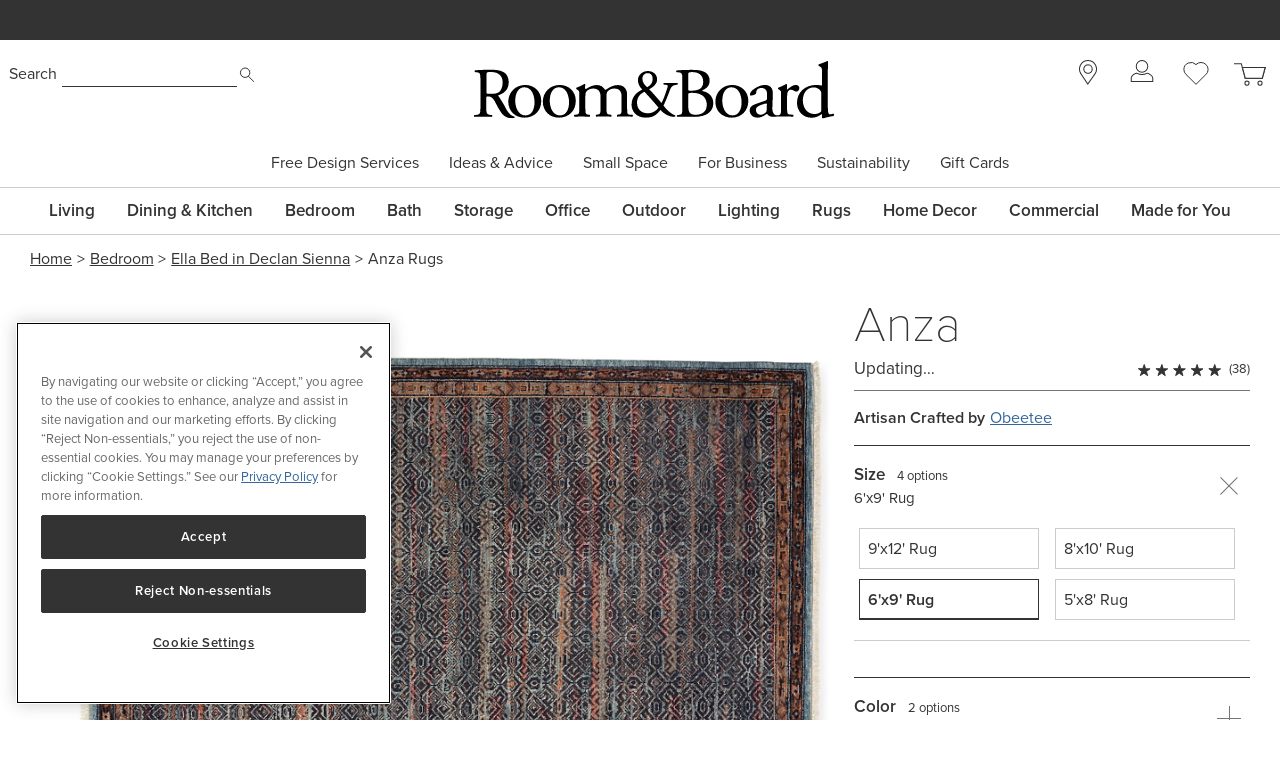

--- FILE ---
content_type: text/html; charset=utf-8
request_url: https://www.roomandboard.com/catalog/bedroom/ella-bed-in-declan-sienna/anza-rugs/992762
body_size: 52242
content:
<!DOCTYPE html><html class="tw-bg-white tw-text-base" lang="en"><head><meta charSet="utf-8" data-next-head=""/><meta name="viewport" content="width=device-width" data-next-head=""/><meta http-equiv="X-UA-Compatible" content="IE=edge;chrome=1" data-next-head=""/><title data-next-head="">Anza Rugs - Modern Bedroom Furniture - Room &amp; Board</title><link rel="canonical" href="https://www.roomandboard.com/catalog/rugs/patterned-rugs/anza-rugs" data-next-head=""/><link rel="alternate" media="only screen and (max-width: 640px)" href="https://www.roomandboard.com/catalog/bedroom/ella-bed-in-declan-sienna/anza-rugs/992762" data-next-head=""/><meta name="application-name" content="Room &amp; Board" data-next-head=""/><meta name="msapplication-config" content="/img/ico/favicons/web-browserconfig.xml" data-next-head=""/><link rel="apple-touch-icon" sizes="60x60" href="https://rnb.scene7.com/is/image/roomandboard/web-apple-touch-icon-60x60" data-next-head=""/><link rel="apple-touch-icon" sizes="76x76" href="https://rnb.scene7.com/is/image/roomandboard/web-apple-touch-icon-76x76" data-next-head=""/><link rel="apple-touch-icon" sizes="120x120" href="https://rnb.scene7.com/is/image/roomandboard/web-apple-touch-icon-120x120" data-next-head=""/><link rel="apple-touch-icon" sizes="152x152" href="https://rnb.scene7.com/is/image/roomandboard/web-apple-touch-icon-152x152" data-next-head=""/><link rel="apple-touch-icon" sizes="180x180" href="https://rnb.scene7.com/is/image/roomandboard/web-apple-touch-icon-180x180" data-next-head=""/><link rel="shortcut icon" href="/img/ico/favicons/favicon.ico" data-next-head=""/><meta name="copyright" content="Copyright 2026 Room &amp;amp; Board, Inc. All Rights Reserved." data-next-head=""/><meta name="description" content="Inspired by the patterns of classic Hmong textiles, our Anza rug showcases a maze pattern in colors reminiscent of a sunset." data-next-head=""/><meta name="keywords" content="" data-next-head=""/><meta name="msvalidate.01" content="45B9E9B2F38529501DA7AE28AC6CF6EE" data-next-head=""/><meta name="format-detection" content="telephone=no" data-next-head=""/><meta property="og:description" content="Inspired by the patterns of classic Hmong textiles, our Anza rug showcases a maze pattern in colors reminiscent of a sunset." data-next-head=""/><meta property="og:image" content="https://rnb.scene7.com/is/image/roomandboard/992762" data-next-head=""/><meta property="og:image:width" content="1200" data-next-head=""/><meta property="og:image:height" content="630" data-next-head=""/><meta property="og:site_name" content="Room &amp; Board" data-next-head=""/><meta property="og:title" content="Anza Rugs - Modern Bedroom Furniture - Room &amp; Board" data-next-head=""/><meta property="og:type" content="product" data-next-head=""/><meta property="og:url" content="https://www.roomandboard.com/catalog/bedroom/ella-bed-in-declan-sienna/anza-rugs/992762" data-next-head=""/><meta property="rfk:image" content="https://rnb.scene7.com/is/image/roomandboard/992762" data-next-head=""/><meta property="rfk:source" content="website" data-next-head=""/><meta property="rfk:title" content="Anza Rugs - Modern Bedroom Furniture - Room &amp; Board" data-next-head=""/><meta property="rfk:url" content="https://www.roomandboard.com/catalog/bedroom/ella-bed-in-declan-sienna/anza-rugs/992762" data-next-head=""/><meta name="twitter:site" content="https://www.roomandboard.com/catalog/bedroom/ella-bed-in-declan-sienna/anza-rugs/992762" data-next-head=""/><meta name="twitter:card" content="summary_large_image" data-next-head=""/><meta name="twitter:image" content="https://rnb.scene7.com/is/image/roomandboard/992762" data-next-head=""/><meta property="product:price:currency" content="USD" data-next-head=""/><meta property="product:price:amount" content="2299" data-next-head=""/><link rel="preload" href="/_next/static/css/507fffd701498045.css" as="style"/><link rel="preload" href="/_next/static/css/2e391b85fe9aab4d.css" as="style"/><link rel="preload" href="/_next/static/css/3da5b9aeab2afa38.css" as="style"/><link rel="preload" href="/_next/static/css/db4890837d322d4f.css" as="style"/><link rel="preload" href="/_next/static/css/34056230418d6b02.css" as="style"/><link rel="preload" href="/_next/static/css/b4b3ae61b99813d8.css" as="style"/><link rel="preload" href="/_next/static/css/952702df84515d0c.css" as="style"/><link rel="preload" href="/_next/static/css/b1539e562abb6e27.css" as="style"/><link rel="preload" href="/_next/static/css/7b3c1aee09eb9db4.css" as="style"/><script type="application/ld+json" data-next-head="">
							{
								"@context": "http://schema.org",
								"@type": "WebSite",
								"url": "https://www.roomandboard.com/",
								"potentialAction": {
									"@type": "SearchAction",
									"target": "https://www.roomandboard.com/search?query={search_term_string}",
									"query-input": "required name=search_term_string"
								}
							}
						</script><link rel="preload" as="image" imageSrcSet="https://rnb.scene7.com/is/image/roomandboard/992762?$prodzoom0$&amp;size=900,900&amp;scl=1 900w, https://rnb.scene7.com/is/image/roomandboard/992762?$prodzoom0$&amp;size=1200,1200&amp;scl=1 1200w, https://rnb.scene7.com/is/image/roomandboard/992762?$prodzoom0$&amp;size=1600,1600&amp;scl=1 1600w, https://rnb.scene7.com/is/image/roomandboard/992762?$prodzoom0$&amp;size=2400,2400&amp;scl=1 2400w" imageSizes="(max-width: 900px) 100vw, calc(100vw - 400px)" fetchPriority="high" data-next-head=""/><link rel="preload" as="image" imageSrcSet="https://rnb.scene7.com/is/image/roomandboard/anza_992762_d1_20?$prodzoom0$&amp;size=900,900&amp;scl=1&amp;qlt=5 900w, https://rnb.scene7.com/is/image/roomandboard/anza_992762_d1_20?$prodzoom0$&amp;size=1200,1200&amp;scl=1&amp;qlt=5 1200w, https://rnb.scene7.com/is/image/roomandboard/anza_992762_d1_20?$prodzoom0$&amp;size=1600,1600&amp;scl=1&amp;qlt=5 1600w, https://rnb.scene7.com/is/image/roomandboard/anza_992762_d1_20?$prodzoom0$&amp;size=2400,2400&amp;scl=1&amp;qlt=5 2400w" imageSizes="(max-width: 900px) 100vw, calc(100vw - 400px)" fetchPriority="auto" data-next-head=""/><link rel="preload" as="image" imageSrcSet="https://rnb.scene7.com/is/image/roomandboard/anza_992762_20e?$prodzoom0$&amp;size=900,900&amp;scl=1&amp;qlt=15 900w, https://rnb.scene7.com/is/image/roomandboard/anza_992762_20e?$prodzoom0$&amp;size=1200,1200&amp;scl=1&amp;qlt=15 1200w, https://rnb.scene7.com/is/image/roomandboard/anza_992762_20e?$prodzoom0$&amp;size=1600,1600&amp;scl=1&amp;qlt=15 1600w, https://rnb.scene7.com/is/image/roomandboard/anza_992762_20e?$prodzoom0$&amp;size=2400,2400&amp;scl=1&amp;qlt=15 2400w" imageSizes="(max-width: 900px) 100vw, calc(100vw - 400px)" fetchPriority="auto" data-next-head=""/><link rel="preload" as="image" imageSrcSet="https://rnb.scene7.com/is/image/roomandboard/992762?$thumbnail$&amp;size=96,96&amp;scl=1 1x, https://rnb.scene7.com/is/image/roomandboard/992762?$thumbnail$&amp;size=256,256&amp;scl=1 2x" data-next-head=""/><link rel="preload" as="image" imageSrcSet="https://rnb.scene7.com/is/content/roomandboard/360-view?size=32,32&amp;scl=1 1x, https://rnb.scene7.com/is/content/roomandboard/360-view?size=48,48&amp;scl=1 2x" data-next-head=""/><link rel="preload" as="image" imageSrcSet="https://rnb.scene7.com/is/content/roomandboard/AR_button?size=32,32&amp;scl=1 1x, https://rnb.scene7.com/is/content/roomandboard/AR_button?size=48,48&amp;scl=1 2x" data-next-head=""/><link rel="preload" as="image" imageSrcSet="https://rnb.scene7.com/is/image/roomandboard/anza_992762_d1_20?$thumbnail$&amp;size=96,96&amp;scl=1 1x, https://rnb.scene7.com/is/image/roomandboard/anza_992762_d1_20?$thumbnail$&amp;size=256,256&amp;scl=1 2x" data-next-head=""/><link rel="preload" as="image" imageSrcSet="https://rnb.scene7.com/is/image/roomandboard/anza_992762_20e?$thumbnail$&amp;size=96,96&amp;scl=1 1x, https://rnb.scene7.com/is/image/roomandboard/anza_992762_20e?$thumbnail$&amp;size=256,256&amp;scl=1 2x" data-next-head=""/><link rel="preload" as="image" imageSrcSet="https://rnb.scene7.com/is/image/roomandboard/pierson_574595_25e?$prodzoom0$&amp;size=900,900&amp;scl=1 900w, https://rnb.scene7.com/is/image/roomandboard/pierson_574595_25e?$prodzoom0$&amp;size=1200,1200&amp;scl=1 1200w, https://rnb.scene7.com/is/image/roomandboard/pierson_574595_25e?$prodzoom0$&amp;size=1600,1600&amp;scl=1 1600w, https://rnb.scene7.com/is/image/roomandboard/pierson_574595_25e?$prodzoom0$&amp;size=2400,2400&amp;scl=1 2400w" imageSizes="(max-width: 900px) 100vw, calc(100vw - 400px)" fetchPriority="auto" data-next-head=""/><link rel="preload" as="image" imageSrcSet="https://rnb.scene7.com/is/image/roomandboard/ella_685149_20e?$prodzoom0$&amp;size=900,900&amp;scl=1&amp;qlt=15 900w, https://rnb.scene7.com/is/image/roomandboard/ella_685149_20e?$prodzoom0$&amp;size=1200,1200&amp;scl=1&amp;qlt=15 1200w, https://rnb.scene7.com/is/image/roomandboard/ella_685149_20e?$prodzoom0$&amp;size=1600,1600&amp;scl=1&amp;qlt=15 1600w, https://rnb.scene7.com/is/image/roomandboard/ella_685149_20e?$prodzoom0$&amp;size=2400,2400&amp;scl=1&amp;qlt=15 2400w" imageSizes="(max-width: 900px) 100vw, calc(100vw - 400px)" fetchPriority="auto" data-next-head=""/><link rel="preload" as="image" imageSrcSet="https://rnb.scene7.com/is/image/roomandboard/york_682127_25e?$prodzoom0$&amp;size=900,900&amp;scl=1&amp;qlt=15 900w, https://rnb.scene7.com/is/image/roomandboard/york_682127_25e?$prodzoom0$&amp;size=1200,1200&amp;scl=1&amp;qlt=15 1200w, https://rnb.scene7.com/is/image/roomandboard/york_682127_25e?$prodzoom0$&amp;size=1600,1600&amp;scl=1&amp;qlt=15 1600w, https://rnb.scene7.com/is/image/roomandboard/york_682127_25e?$prodzoom0$&amp;size=2400,2400&amp;scl=1&amp;qlt=15 2400w" imageSizes="(max-width: 900px) 100vw, calc(100vw - 400px)" fetchPriority="auto" data-next-head=""/><link rel="preload" as="image" imageSrcSet="https://rnb.scene7.com/is/image/roomandboard/pierson_574595_25e?$thumbnail$&amp;size=96,96&amp;scl=1 1x, https://rnb.scene7.com/is/image/roomandboard/pierson_574595_25e?$thumbnail$&amp;size=256,256&amp;scl=1 2x" data-next-head=""/><link rel="preload" as="image" imageSrcSet="https://rnb.scene7.com/is/image/roomandboard/ella_685149_20e?$thumbnail$&amp;size=96,96&amp;scl=1 1x, https://rnb.scene7.com/is/image/roomandboard/ella_685149_20e?$thumbnail$&amp;size=256,256&amp;scl=1 2x" data-next-head=""/><link rel="preload" as="image" imageSrcSet="https://rnb.scene7.com/is/image/roomandboard/york_682127_25e?$thumbnail$&amp;size=96,96&amp;scl=1 1x, https://rnb.scene7.com/is/image/roomandboard/york_682127_25e?$thumbnail$&amp;size=256,256&amp;scl=1 2x" data-next-head=""/><link rel="stylesheet" href="https://use.typekit.net/nym3qef.css"/><script data-nscript="beforeInteractive">
									// OneTrust callback
									if (typeof window !== undefined) {
										const eventDataLayer = window.eventDataLayer || [];
										function OptanonWrapper() {
											setTimeout(() => {
												eventDataLayer.push({
													event: 'onetrustconsent',
												});
											}, 500);
										}
									}
								</script><link rel="stylesheet" href="/_next/static/css/507fffd701498045.css" data-n-g=""/><link rel="stylesheet" href="/_next/static/css/2e391b85fe9aab4d.css" data-n-p=""/><link rel="stylesheet" href="/_next/static/css/3da5b9aeab2afa38.css" data-n-p=""/><link rel="stylesheet" href="/_next/static/css/db4890837d322d4f.css" data-n-p=""/><link rel="stylesheet" href="/_next/static/css/34056230418d6b02.css" data-n-p=""/><link rel="stylesheet" href="/_next/static/css/b4b3ae61b99813d8.css" data-n-p=""/><link rel="stylesheet" href="/_next/static/css/952702df84515d0c.css" data-n-p=""/><link rel="stylesheet" href="/_next/static/css/b1539e562abb6e27.css" data-n-p=""/><link rel="stylesheet" href="/_next/static/css/7b3c1aee09eb9db4.css"/><noscript data-n-css=""></noscript><script defer="" noModule="" src="/_next/static/chunks/polyfills-42372ed130431b0a.js"></script><script src="https://cdn.cookielaw.org/scripttemplates/otSDKStub.js" type="text/javascript" data-domain-script="2c1e47bb-eefe-4d17-a42e-6d479c1437b8" defer="" data-nscript="beforeInteractive"></script><script defer="" src="/_next/static/chunks/29057.3854d8d261b58123.js"></script><script defer="" src="/_next/static/chunks/27970.13dfdcca13def980.js"></script><script src="/_next/static/chunks/webpack-e17b012da588e7a4.js" defer=""></script><script src="/_next/static/chunks/framework-ecc6e484fbc7feb9.js" defer=""></script><script src="/_next/static/chunks/main-add555206052527c.js" defer=""></script><script src="/_next/static/chunks/pages/_app-9842d4cbdd09e942.js" defer=""></script><script src="/_next/static/chunks/dcfe2c7d-b9abff15f236aebe.js" defer=""></script><script src="/_next/static/chunks/48230-3a29491a6a027475.js" defer=""></script><script src="/_next/static/chunks/52234-6a7266416305247a.js" defer=""></script><script src="/_next/static/chunks/73670-cadc8770b4016ed6.js" defer=""></script><script src="/_next/static/chunks/54587-0d51846bd70fc68e.js" defer=""></script><script src="/_next/static/chunks/66446-27d8ad671dd5a919.js" defer=""></script><script src="/_next/static/chunks/75294-5af96eebc42bdac6.js" defer=""></script><script src="/_next/static/chunks/19357-7ea7ebde441ced42.js" defer=""></script><script src="/_next/static/chunks/94588-f558666458b1973e.js" defer=""></script><script src="/_next/static/chunks/63442-207deee2fb68a138.js" defer=""></script><script src="/_next/static/chunks/25203-7cea2f5ba0169825.js" defer=""></script><script src="/_next/static/chunks/76622-aad8f4ce62c08e6f.js" defer=""></script><script src="/_next/static/chunks/39555-7ad72bafc2b01dda.js" defer=""></script><script src="/_next/static/chunks/38672-27b913ed9d5ea5b2.js" defer=""></script><script src="/_next/static/chunks/91887-2a01d104f5ed32b3.js" defer=""></script><script src="/_next/static/chunks/46144-88a6808d9796610e.js" defer=""></script><script src="/_next/static/chunks/68566-fd4da428f4dcce54.js" defer=""></script><script src="/_next/static/chunks/88793-0517f560706a6ed3.js" defer=""></script><script src="/_next/static/chunks/8095-b3ea0b5313c5ffe7.js" defer=""></script><script src="/_next/static/chunks/30056-4194b067ca10040e.js" defer=""></script><script src="/_next/static/chunks/78504-22d51b7ee7da41e8.js" defer=""></script><script src="/_next/static/chunks/29911-206a6009169030dd.js" defer=""></script><script src="/_next/static/chunks/52859-75268143bbbe3379.js" defer=""></script><script src="/_next/static/chunks/67641-b2c437a9acbb6301.js" defer=""></script><script src="/_next/static/chunks/70610-41efbb12f593784f.js" defer=""></script><script src="/_next/static/chunks/76624-3430416a2b481ccf.js" defer=""></script><script src="/_next/static/chunks/41397-6bbfaa6f23c1f2c6.js" defer=""></script><script src="/_next/static/chunks/22932-d11ccf7f03c84957.js" defer=""></script><script src="/_next/static/chunks/24035-db178a8d34e1bb63.js" defer=""></script><script src="/_next/static/chunks/17020-fa8bb5b3ebe25cd4.js" defer=""></script><script src="/_next/static/chunks/98523-4ea76436aa643dd2.js" defer=""></script><script src="/_next/static/chunks/pages/catalog/%5Bcategory%5D/%5Bsubcategory%5D/%5Bproduct%5D/%5Barticle%5D-1f43c2220620e9be.js" defer=""></script><script src="/_next/static/srYOdUgclL6JQZxYCZjMR/_buildManifest.js" defer=""></script><script src="/_next/static/srYOdUgclL6JQZxYCZjMR/_ssgManifest.js" defer=""></script></head><body class="tw-relative"><link rel="preload" as="image" href="https://rnb.scene7.com/is/content/roomandboard/icon_search"/><link rel="preload" as="image" href="https://rnb.scene7.com/is/content/roomandboard/rnb-logo-black"/><link rel="preload" as="image" href="https://rnb.scene7.com/is/content/roomandboard/icon_backSecondarySubmenu_gray"/><link rel="preload" as="image" href="https://rnb.scene7.com/is/content/roomandboard/icon_forwardSecondarySubmenu_gray"/><link rel="preload" as="image" imageSrcSet="https://rnb.scene7.com/is/image/roomandboard/992762?$prodzoom0$&amp;size=900,900&amp;scl=1 900w, https://rnb.scene7.com/is/image/roomandboard/992762?$prodzoom0$&amp;size=1200,1200&amp;scl=1 1200w, https://rnb.scene7.com/is/image/roomandboard/992762?$prodzoom0$&amp;size=1600,1600&amp;scl=1 1600w, https://rnb.scene7.com/is/image/roomandboard/992762?$prodzoom0$&amp;size=2400,2400&amp;scl=1 2400w" imageSizes="(max-width: 900px) 100vw, calc(100vw - 400px)" fetchPriority="high"/><link rel="preload" as="image" imageSrcSet="https://rnb.scene7.com/is/image/roomandboard/anza_992762_d1_20?$prodzoom0$&amp;size=900,900&amp;scl=1&amp;qlt=5 900w, https://rnb.scene7.com/is/image/roomandboard/anza_992762_d1_20?$prodzoom0$&amp;size=1200,1200&amp;scl=1&amp;qlt=5 1200w, https://rnb.scene7.com/is/image/roomandboard/anza_992762_d1_20?$prodzoom0$&amp;size=1600,1600&amp;scl=1&amp;qlt=5 1600w, https://rnb.scene7.com/is/image/roomandboard/anza_992762_d1_20?$prodzoom0$&amp;size=2400,2400&amp;scl=1&amp;qlt=5 2400w" imageSizes="(max-width: 900px) 100vw, calc(100vw - 400px)" fetchPriority="auto"/><link rel="preload" as="image" imageSrcSet="https://rnb.scene7.com/is/image/roomandboard/anza_992762_20e?$prodzoom0$&amp;size=900,900&amp;scl=1&amp;qlt=15 900w, https://rnb.scene7.com/is/image/roomandboard/anza_992762_20e?$prodzoom0$&amp;size=1200,1200&amp;scl=1&amp;qlt=15 1200w, https://rnb.scene7.com/is/image/roomandboard/anza_992762_20e?$prodzoom0$&amp;size=1600,1600&amp;scl=1&amp;qlt=15 1600w, https://rnb.scene7.com/is/image/roomandboard/anza_992762_20e?$prodzoom0$&amp;size=2400,2400&amp;scl=1&amp;qlt=15 2400w" imageSizes="(max-width: 900px) 100vw, calc(100vw - 400px)" fetchPriority="auto"/><link rel="preload" as="image" imageSrcSet="https://rnb.scene7.com/is/image/roomandboard/992762?$thumbnail$&amp;size=96,96&amp;scl=1 1x, https://rnb.scene7.com/is/image/roomandboard/992762?$thumbnail$&amp;size=256,256&amp;scl=1 2x"/><link rel="preload" as="image" imageSrcSet="https://rnb.scene7.com/is/content/roomandboard/360-view?size=32,32&amp;scl=1 1x, https://rnb.scene7.com/is/content/roomandboard/360-view?size=48,48&amp;scl=1 2x"/><link rel="preload" as="image" imageSrcSet="https://rnb.scene7.com/is/content/roomandboard/AR_button?size=32,32&amp;scl=1 1x, https://rnb.scene7.com/is/content/roomandboard/AR_button?size=48,48&amp;scl=1 2x"/><link rel="preload" as="image" imageSrcSet="https://rnb.scene7.com/is/image/roomandboard/anza_992762_d1_20?$thumbnail$&amp;size=96,96&amp;scl=1 1x, https://rnb.scene7.com/is/image/roomandboard/anza_992762_d1_20?$thumbnail$&amp;size=256,256&amp;scl=1 2x"/><link rel="preload" as="image" imageSrcSet="https://rnb.scene7.com/is/image/roomandboard/anza_992762_20e?$thumbnail$&amp;size=96,96&amp;scl=1 1x, https://rnb.scene7.com/is/image/roomandboard/anza_992762_20e?$thumbnail$&amp;size=256,256&amp;scl=1 2x"/><link rel="preload" as="image" imageSrcSet="https://rnb.scene7.com/is/image/roomandboard/pierson_574595_25e?$prodzoom0$&amp;size=900,900&amp;scl=1 900w, https://rnb.scene7.com/is/image/roomandboard/pierson_574595_25e?$prodzoom0$&amp;size=1200,1200&amp;scl=1 1200w, https://rnb.scene7.com/is/image/roomandboard/pierson_574595_25e?$prodzoom0$&amp;size=1600,1600&amp;scl=1 1600w, https://rnb.scene7.com/is/image/roomandboard/pierson_574595_25e?$prodzoom0$&amp;size=2400,2400&amp;scl=1 2400w" imageSizes="(max-width: 900px) 100vw, calc(100vw - 400px)" fetchPriority="auto"/><link rel="preload" as="image" href="https://rnb.scene7.com/is/content/roomandboard/shopping-tag"/><link rel="preload" as="image" href="https://rnb.scene7.com/is/content/roomandboard/favorite_hollow"/><link rel="preload" as="image" imageSrcSet="https://rnb.scene7.com/is/image/roomandboard/ella_685149_20e?$prodzoom0$&amp;size=900,900&amp;scl=1&amp;qlt=15 900w, https://rnb.scene7.com/is/image/roomandboard/ella_685149_20e?$prodzoom0$&amp;size=1200,1200&amp;scl=1&amp;qlt=15 1200w, https://rnb.scene7.com/is/image/roomandboard/ella_685149_20e?$prodzoom0$&amp;size=1600,1600&amp;scl=1&amp;qlt=15 1600w, https://rnb.scene7.com/is/image/roomandboard/ella_685149_20e?$prodzoom0$&amp;size=2400,2400&amp;scl=1&amp;qlt=15 2400w" imageSizes="(max-width: 900px) 100vw, calc(100vw - 400px)" fetchPriority="auto"/><link rel="preload" as="image" imageSrcSet="https://rnb.scene7.com/is/image/roomandboard/york_682127_25e?$prodzoom0$&amp;size=900,900&amp;scl=1&amp;qlt=15 900w, https://rnb.scene7.com/is/image/roomandboard/york_682127_25e?$prodzoom0$&amp;size=1200,1200&amp;scl=1&amp;qlt=15 1200w, https://rnb.scene7.com/is/image/roomandboard/york_682127_25e?$prodzoom0$&amp;size=1600,1600&amp;scl=1&amp;qlt=15 1600w, https://rnb.scene7.com/is/image/roomandboard/york_682127_25e?$prodzoom0$&amp;size=2400,2400&amp;scl=1&amp;qlt=15 2400w" imageSizes="(max-width: 900px) 100vw, calc(100vw - 400px)" fetchPriority="auto"/><link rel="preload" as="image" imageSrcSet="https://rnb.scene7.com/is/image/roomandboard/pierson_574595_25e?$thumbnail$&amp;size=96,96&amp;scl=1 1x, https://rnb.scene7.com/is/image/roomandboard/pierson_574595_25e?$thumbnail$&amp;size=256,256&amp;scl=1 2x"/><link rel="preload" as="image" imageSrcSet="https://rnb.scene7.com/is/image/roomandboard/ella_685149_20e?$thumbnail$&amp;size=96,96&amp;scl=1 1x, https://rnb.scene7.com/is/image/roomandboard/ella_685149_20e?$thumbnail$&amp;size=256,256&amp;scl=1 2x"/><link rel="preload" as="image" imageSrcSet="https://rnb.scene7.com/is/image/roomandboard/york_682127_25e?$thumbnail$&amp;size=96,96&amp;scl=1 1x, https://rnb.scene7.com/is/image/roomandboard/york_682127_25e?$thumbnail$&amp;size=256,256&amp;scl=1 2x"/><link rel="preload" as="image" href="https://rnb.scene7.com/is/content/roomandboard/review-stars-5"/><link rel="preload" as="image" href="https://rnb.scene7.com/is/content/roomandboard/icon_privacy-options"/><div id="__next"><div class="engage-toolbar_toolbarWrapper__DGi_X"></div><div class="main_entire-header-container__jMHgD"><div class="tw-hidden-for-print"><a tabindex="0" class="tw-sr-only tw-hidden-for-print focus:tw-not-sr-only" href="/accessibility/">Accessibility Statement</a><a href="#main-content" id="skip-nav-link" tabindex="0" class="tw-sr-only tw-hidden-for-print focus:tw-not-sr-only">Skip Navigation</a></div><div class="print:tw-hidden"><div class="SiteMarketingMessaging_site-marketing-messaging__ymfhN" data-qa="site-marketing-messaging" data-tr-link-event-comp-type="sitewide banner" role="region" aria-label="Site marketing messaging carousel"><p class="tw-sr-only">The following is a carousel of messages about events and offers at Room &amp; Board. Use the previous, next, and pause buttons to navigate or pause the messages.</p><div class="SiteMarketingMessagingBackground_site-marketing-messaging-background__2rewL SiteMarketingMessagingBackground_site-marketing-messaging-background-BANNER_BLACK__EON0u"></div><div class="flicking-viewport flicking-hidden SiteMarketingMessages_site-marketing-messages__P0bPJ"><div class="flicking-camera"><div aria-label="slide 1 of 4" class="SiteMarketingMessage_site-marketing-message__rVTmp" data-qa="site-marketing-message" data-tr-link-event-comp-name="Shop New Arrivals 2026 01082026" data-tr-link-event-comp-position="1:4" role="group"><div><p>Shop <a href="https://www.roomandboard.com/catalog/living/new-arrivals" target="_self">new arrivals</a></p></div></div><div aria-label="slide 2 of 4" class="SiteMarketingMessage_site-marketing-message__rVTmp" data-qa="site-marketing-message" data-tr-link-event-comp-name="$159 full-service delivery, free returns 12092025" data-tr-link-event-comp-position="2:4" role="group"><div><p>$159 full-service delivery, free returns&nbsp;</p></div></div><div aria-label="slide 3 of 4" class="SiteMarketingMessage_site-marketing-message__rVTmp" data-qa="site-marketing-message" data-tr-link-event-comp-name="As low as 0% APR financing with Affirm 01062026" data-tr-link-event-comp-position="3:4" role="group"><div><p>As low as 0% APR financing with <a href="https://www.roomandboard.com/affirm-monthly-financing" target="_self">Affirm</a></p></div></div><div aria-label="slide 4 of 4" class="SiteMarketingMessage_site-marketing-message__rVTmp" data-qa="site-marketing-message" data-tr-link-event-comp-name="Get free design help for your space 01062026" data-tr-link-event-comp-position="4:4" role="group"><div><p>Get <a href="https://www.roomandboard.com/free-design-services" target="_self">free design help</a> for your space&nbsp;</p></div></div></div></div></div></div><div class="tw-hidden tw-pt-[20px] md:tw-block print:tw-block"><header class="header" data-qa="header" data-tr-link-event-comp-type="header navigation"><div class="tw-w-full"><div class="tw-hidden-for-print"><a tabindex="0" class="tw-sr-only tw-hidden-for-print focus:tw-not-sr-only" href="/accessibility/">Accessibility Statement</a><a href="#main-content" id="skip-nav-link" tabindex="0" class="tw-sr-only tw-hidden-for-print focus:tw-not-sr-only">Skip Navigation</a></div></div><div class="main_header-container__I_IpH tw-flex tw-justify-between"><div data-qa="h_search" id="h_search"><form role="search" action="/search" method="get"><span class="tw-sr-only">When typing in this field, a list of search results will appear and be automatically updated as you type.</span><label for="h_searchInput" class="smBsOnly:tw-text-xs tw-text-sm tw-font-normal">Search</label><input class="header-search-input" data-qa="h_searchInput" id="h_searchInput" type="text" name="query"/><button aria-label="Submit search" id="h_searchButton" data-qa="h_searchButton" data-tr-link-event-track="false"><img alt="Search" src="https://rnb.scene7.com/is/content/roomandboard/icon_search"/></button></form></div><div id="logo"><a data-tr-link-event-name="roomandboard" data-tr-link-event-comp-name="logo image" class="ButtonAnchor" data-is-hydrated="false" href="/"><img src="https://rnb.scene7.com/is/content/roomandboard/rnb-logo-black" alt="Room &amp; Board - Homepage."/></a><div class="print-only here-to-help">We&#x27;re here to help<br/>800.301.9720</div></div><div class="top-links tw-w-[220px]" data-tr-link-event-comp-name="top links"><a href="/stores" class="tw-hidden-for-print top-link stores-link" data-tr-link-event-name="stores icon" title="Stores"><svg xmlns="http://www.w3.org/2000/svg" viewBox="0 0 17.37 23.88" style="height:24.73px"><path class="hover-fill" d="M8.69.5a8.16 8.16 0 0 0-7 12.42c.13.2.26.4.4.6L8.45 23l6.76-9.4.32-.43A8.18 8.18 0 0 0 8.69.5Z" stroke="#333333" fill="#ffffff"></path><circle cx="8.69" cy="8.68" r="4.09" stroke="#333333" fill="#ffffff"></circle></svg><span class="tw-sr-only">Store locations</span></a><!--$--><div class="account-menu legacy-top-menu tw-hidden-for-print"><a data-tr-link-event-name="sign in icon" data-qa="account-link" title="Sign In" aria-controls="subMenu-account" aria-expanded="false" data-is-hydrated="false" class="ButtonIcon top-link has-menu sign-in-status-link tw-text-gray" href="/account/sign-in"><svg xmlns="http://www.w3.org/2000/svg" width="22.642" height="21.654" viewBox="0 0 22.642 21.654" focusable="false" class="md:tw-mb-2" aria-hidden="true"><g transform="translate(0.5 0.5)"><ellipse class="hover-fill" cx="5.761" cy="5.761" rx="5.761" ry="5.761" transform="translate(5.06)" fill="currentColor" stroke="currentColor" stroke-linecap="round" stroke-linejoin="round" stroke-miterlimit="10" stroke-width="1"></ellipse><g transform="translate(0 12.502)"><path class="hover-fill" d="M23.642,22.666c0-2.314-4.206-4.907-5.656-4.907a10.29,10.29,0,0,1-5.165,1.3,10.29,10.29,0,0,1-5.165-1.3C5.721,17.759,2,20.136,2,22.666v3.245H23.642Z" transform="translate(-2 -17.759)" fill="currentColor" stroke="currentColor" stroke-miterlimit="10" stroke-width="1"></path></g></g></svg><span class="tw-sr-only">Sign In</span></a></div><!--/$--><a class="tw-hidden-for-print top-link tw-flex tw-items-center" title="Favorites" data-tr-link-event-name="favorites icon" href="/favorites"><svg aria-hidden="true" xmlns="http://www.w3.org/2000/svg" width="25.2" height="23.307" viewBox="0 0 25.2 23.307" focusable="false"><path class="hover-fill" d="M27.9,10.5a7.127,7.127,0,0,0-7.1-7.1,6.944,6.944,0,0,0-5,2.1,7.071,7.071,0,0,0-12.1,5,6.944,6.944,0,0,0,2.1,5h0l10,10,9.7-9.7A6.968,6.968,0,0,0,27.9,10.5Z" transform="translate(-3.2 -2.9)" fill="#333" stroke="#333" stroke-miterlimit="10" stroke-width="1"></path></svg><span class="tw-sr-only">Favorites</span></a><!--$--><a data-tr-link-event-comp-name="top links" data-tr-link-event-name="cart icon" data-qa="cart-items-status-link" data-track="true" title="Cart" class="ButtonAnchor tw-block tw-relative tw-leading-[0] tw-h-5 md:tw-w-[34px] md:tw-h-[27px] top-link" data-is-hydrated="false" href="/cart"><svg class="cart-svg_cartSvg__ztSSb tw-h-5 md:tw-h-[27px]" xmlns="http://www.w3.org/2000/svg" width="30.855" height="21.7" viewBox="0 0 30.855 21.7" focusable="false" aria-hidden="false"><g data-name="Group 39" transform="translate(-1209 -13.5)"><g transform="translate(1203.7 9.7)"><path data-name="Path 22" d="M5.3,4.3h7.1l3.7,14.2H32.6L35.5,7.9H15.7" fill="#fff" stroke="#333" stroke-miterlimit="10" stroke-width="1"></path><circle cx="2" cy="2" r="2" transform="translate(15.8 21)" fill="#fff" stroke="#333" stroke-miterlimit="10" stroke-width="1"></circle><circle cx="2" cy="2" r="2" transform="translate(28.4 21)" fill="#fff" stroke="#333" stroke-miterlimit="10" stroke-width="1"></circle></g><path class="cart-svg_hoverFill__M6ncf" d="M13336.25-190.375h21.859l-2.764,10.406h-16.332Z" transform="translate(-12119.109 207.969)" fill="#fff" stroke="#333" stroke-width="1"></path></g></svg></a><!--/$--></div></div><nav id="preHeaderMenu" aria-label="Secondary menu" class="tw-hidden-for-print pre-header-menu tw-mx-auto" data-tr-link-event-comp-name="preheader menu" data-tr-link-event-comp-type="header navigation"><ul><li><a href="/free-design-services" data-qa="free-design-services-link" data-menu-id="preSubMenu-fds" class="preheaderMenuLink">Free Design Services</a></li><li><a href="/ideas-advice" data-qa="ideas-advice-link" data-menu-id="preSubMenu-IA" class="preheaderMenuLink"><span>Ideas &amp; Advice</span></a><button aria-controls="preSubMenu-IA" aria-expanded="false" class="openMenu" data-menu-id="preSubMenu-IA"><span class="tw-sr-only">Open<!-- --> <span>Ideas &amp; Advice</span> menu</span></button><div class="pre-header-subMenu" id="preSubMenu-IA"><ul><li><a href="/ideas-advice/get-inspired" data-qa="get-inspired-link">Get Inspired</a></li><li><a href="/ideas-advice/explore-materials" data-qa="explore-materials-link">Explore Materials</a></li><li><a href="/ideas-advice/design-your-space" data-qa="design-your-space-link">Design Your Space</a></li><li><a href="/ideas-advice/product-care" data-qa="product-care-assembly-safety-information-link">Product Care, Assembly &amp; Safety Information</a></li><li><a href="/digital-catalogs" data-qa="digital-catalogs-link">Digital Catalogs</a></li><li><a href="/ideas-advice/videos" data-qa="videos-link">Videos</a></li></ul></div></li><li><a href="/small-space" data-qa="small-space-link" data-menu-id="preSubMenu-smSpace" class="preheaderMenuLink">Small Space</a></li><li><a href="/business" data-qa="business-interiors-link" data-menu-id="preSubMenu-business" class="preheaderMenuLink">For Business</a></li><li><a href="/sustainability" data-qa="sustainability-link" data-menu-id="preSubMenu-sustainability" class="preheaderMenuLink">Sustainability</a><button aria-controls="preSubMenu-sustainability" aria-expanded="false" class="openMenu" data-menu-id="preSubMenu-sustainability"><span class="tw-sr-only">Open<!-- --> <span>Sustainability</span> menu</span></button><div class="pre-header-subMenu" id="preSubMenu-sustainability"><ul><li><a href="/sustainability/better-products" data-qa="better-products-link">Better Products</a></li><li><a href="/sustainability/better-for-people" data-qa="better-for-people-link">Better for People</a></li><li><a href="/sustainability/better-for-the-planet" data-qa="better-for-the-planet-link">Better for the Planet</a></li><li><a href="/sustainability/guidelines-policies" data-qa="guidelines-policies-link">Guidelines &amp; Policies</a></li><li><a href="/sustainability/impact-report" data-qa="impact-report-link">Impact Report</a></li><li><a href="/sustainability/certified-b-corp" data-qa="bcorp-link">Certified B Corp</a></li></ul></div></li><li><a href="/gift-cards" data-qa="gift-cards-link" data-menu-id="preSubMenu-giftcards" class="preheaderMenuLink">Gift Cards</a></li></ul></nav><div class="main_dividers__uJ3kt"><div class="main_header-container__I_IpH"><nav id="navigati-nav" aria-label="Main menu" class="topmenu_top-menu__vKfkZ tw-hidden-for-print tw-hidden md:tw-block" data-qa="topMenu" data-tr-link-event-comp-type="header navigation"><ul><li class="" data-tr-link-event-comp-name="Living" id="topMenuSection-15"><a data-menu-id="15" data-qa="root-menu-Living" class="ButtonAnchor ButtonAnchor--noUnderline" data-is-hydrated="false" href="/catalog/living"><span>Living</span></a><div class="topmenu_openMenuHolder__qOd4F"><button aria-controls="subMenu-15" aria-expanded="false" data-menu-id="15" data-qa="root-menu-open-button-Living"><span class="tw-sr-only">Open<!-- --> <span>Living</span> menu</span></button></div><div class="topmenu_subMenu__3BXie subMenu_subMenu__rrlZK subMenu_coll_4__FIEX3" id="subMenu-15" data-qa="sub-menu-Living" role="region" aria-labelledby="topMenuSection-15"><div class="subMenu_subMenu-max__mseee"><div class="subMenu_subMenuNavigationLinks__uFaw5"><div class="subMenu_menuColl__ZjFFN" data-column-key="living-1" data-qa="topMenu-megaMenu"><section class="subMenu_menu-node__Caiko "><div><span role="heading" aria-level="2"><a class="ButtonAnchor ButtonAnchor--noUnderline subMenu_menu-node-heading__tLuVS subMenu_menu-node-heading-link__9yzE9" data-is-hydrated="false" href="/catalog/living/sofas-and-sectionals"><span>Sofas & Sectionals</span></a></span></div><ul><li class=""><a class="ButtonAnchor ButtonAnchor--noUnderline" data-is-hydrated="false" href="/catalog/living/sofas-and-loveseats"><span>Sofas & Loveseats</span></a></li><li class=""><a class="ButtonAnchor ButtonAnchor--noUnderline" data-is-hydrated="false" href="/catalog/living/sofas-with-chaise"><span>Sofas with Chaise</span></a></li><li class=""><a class="ButtonAnchor ButtonAnchor--noUnderline" data-is-hydrated="false" href="/catalog/living/sectionals"><span>Sectionals</span></a></li><li class=""><a class="ButtonAnchor ButtonAnchor--noUnderline" data-is-hydrated="false" href="/catalog/living/sleeper-sofas"><span>Sleeper Sofas</span></a></li><li class=""><a class="ButtonAnchor ButtonAnchor--noUnderline" data-is-hydrated="false" href="/catalog/living/chaises-and-daybeds"><span>Chaises & Daybeds</span></a></li></ul></section></div><div class="subMenu_menuColl__ZjFFN" data-column-key="living-2" data-qa="topMenu-megaMenu"><section class="subMenu_menu-node__Caiko "><div><span role="heading" aria-level="2"><a class="ButtonAnchor ButtonAnchor--noUnderline subMenu_menu-node-heading__tLuVS subMenu_menu-node-heading-link__9yzE9" data-is-hydrated="false" href="/catalog/living/chairs-and-ottomans"><span>Chairs & Ottomans</span></a></span></div><ul><li class=""><a class="ButtonAnchor ButtonAnchor--noUnderline" data-is-hydrated="false" href="/catalog/living/chairs"><span>Chairs</span></a></li><li class=""><a class="ButtonAnchor ButtonAnchor--noUnderline" data-is-hydrated="false" href="/catalog/living/recliners"><span>Recliners</span></a></li><li class=""><a class="ButtonAnchor ButtonAnchor--noUnderline" data-is-hydrated="false" href="/catalog/living/ottomans"><span>Ottomans</span></a></li><li class=""><a class="ButtonAnchor ButtonAnchor--noUnderline" data-is-hydrated="false" href="/catalog/living/benches-and-stools"><span>Benches & Stools</span></a></li></ul></section><section class="subMenu_menu-node__Caiko "><div><span role="heading" aria-level="2"><a class="ButtonAnchor ButtonAnchor--noUnderline subMenu_menu-node-heading__tLuVS subMenu_menu-node-heading-link__9yzE9" data-is-hydrated="false" href="/catalog/living/accent-tables"><span>Accent Tables</span></a></span></div><ul><li class=""><a class="ButtonAnchor ButtonAnchor--noUnderline" data-is-hydrated="false" href="/catalog/living/coffee-tables"><span>Coffee Tables</span></a></li><li class=""><a class="ButtonAnchor ButtonAnchor--noUnderline" data-is-hydrated="false" href="/catalog/living/end-tables"><span>End Tables</span></a></li><li class=""><a class="ButtonAnchor ButtonAnchor--noUnderline" data-is-hydrated="false" href="/catalog/living/consoles"><span>Consoles</span></a></li></ul></section></div><div class="subMenu_menuColl__ZjFFN" data-column-key="living-3" data-qa="topMenu-megaMenu"><section class="subMenu_menu-node__Caiko "><div><span role="heading" aria-level="2"><a class="ButtonAnchor ButtonAnchor--noUnderline subMenu_menu-node-heading__tLuVS subMenu_menu-node-heading-link__9yzE9" data-is-hydrated="false" href="/catalog/living/living-storage-furniture"><span>Storage</span></a></span></div><ul><li class=""><a class="ButtonAnchor ButtonAnchor--noUnderline" data-is-hydrated="false" href="/catalog/living/media-cabinets"><span>Media Cabinets</span></a></li><li class=""><a class="ButtonAnchor ButtonAnchor--noUnderline" data-is-hydrated="false" href="/catalog/living/storage-cabinets"><span>Storage Cabinets</span></a></li><li class=""><a class="ButtonAnchor ButtonAnchor--noUnderline" data-is-hydrated="false" href="/catalog/living/bookcases-and-wall-units"><span>Bookcases & Wall Units</span></a></li><li class=""><a class="ButtonAnchor ButtonAnchor--noUnderline" data-is-hydrated="false" href="/catalog/living/bar-cabinets-and-carts"><span>Bar Cabinets & Carts</span></a></li></ul></section><section class="subMenu_menu-node__Caiko "><div><span role="heading" aria-level="2"><a class="ButtonAnchor ButtonAnchor--noUnderline subMenu_menu-node-heading__tLuVS subMenu_menu-node-heading-link__9yzE9" data-is-hydrated="false" href="/catalog/made-for-you"><span>Made for You</span></a></span></div><ul><li class=""><a class="ButtonAnchor ButtonAnchor--noUnderline" data-is-hydrated="false" href="/catalog/made-for-you/custom-fabric-sectionals"><span>Fabric Sectionals</span></a></li><li class=""><a class="ButtonAnchor ButtonAnchor--noUnderline" data-is-hydrated="false" href="/catalog/made-for-you/custom-leather-sectionals"><span>Leather Sectionals</span></a></li><li class=""><a class="ButtonAnchor ButtonAnchor--noUnderline" data-is-hydrated="false" href="/catalog/made-for-you/custom-dining-and-accent-tables"><span>Tables</span></a></li><li class=""><a class="ButtonAnchor ButtonAnchor--noUnderline" data-is-hydrated="false" href="/catalog/made-for-you/custom-storage?set=custom-cabinets"><span>Cabinets</span></a></li><li class=""><a class="ButtonAnchor ButtonAnchor--noUnderline" data-is-hydrated="false" href="/catalog/made-for-you/custom-storage?set=custom-bookcases"><span>Bookcases</span></a></li></ul></section></div><div class="subMenu_menuColl__ZjFFN" data-column-key="living-4" data-qa="topMenu-megaMenu"><section class="subMenu_menu-node__Caiko "><div><span role="heading" aria-level="2"><a class="ButtonAnchor ButtonAnchor--noUnderline subMenu_menu-node-heading__tLuVS subMenu_menu-node-heading-link__9yzE9" data-is-hydrated="false" href="/catalog/living/living-room-decor"><span>Decor</span></a></span></div><ul><li class=""><a class="ButtonAnchor ButtonAnchor--noUnderline" data-is-hydrated="false" href="/catalog/home-decor/throw-pillows"><span>Throw Pillows</span></a></li><li class=""><a class="ButtonAnchor ButtonAnchor--noUnderline" data-is-hydrated="false" href="/catalog/home-decor/throw-blankets"><span>Throw Blankets</span></a></li><li class=""><a class="ButtonAnchor ButtonAnchor--noUnderline" data-is-hydrated="false" href="/catalog/home-decor/wall-art"><span>Wall Art</span></a></li><li class=""><a class="ButtonAnchor ButtonAnchor--noUnderline" data-is-hydrated="false" href="/catalog/home-decor/shelves-and-ledges"><span>Shelves & Ledges</span></a></li></ul></section><section class="subMenu_menu-node__Caiko clearance"><ul role="presentation"><li class="clearance-item"><a class="ButtonAnchor ButtonAnchor--noUnderline" data-is-hydrated="false" href="/clearance/living"><span>Living Clearance</span></a></li></ul></section></div></div><div class="subMenuPromos_subMenuPromos__P8G8P subMenuPromos_subMenuPromos_grid_1over2__A151u" data-qa="promo-images" data-tr-link-event-comp-name="featured content"><a href="/ideas-advice/get-inspired/living-room-ideas" data-tr-link-event-comp-position="1:3"><img alt="" loading="lazy" width="493" height="168" decoding="async" data-nimg="1" style="color:transparent" sizes="(max-width: 900px) 100vw, 493px" srcSet="https://rnb.scene7.com/is/image/roomandboard/navPromo_living_01_0126?size=900,900&amp;scl=1 900w, https://rnb.scene7.com/is/image/roomandboard/navPromo_living_01_0126?size=1200,1200&amp;scl=1 1200w, https://rnb.scene7.com/is/image/roomandboard/navPromo_living_01_0126?size=1600,1600&amp;scl=1 1600w, https://rnb.scene7.com/is/image/roomandboard/navPromo_living_01_0126?size=2400,2400&amp;scl=1 2400w" src="https://rnb.scene7.com/is/image/roomandboard/navPromo_living_01_0126?size=2400,2400&amp;scl=1"/><span class="subMenuPromos_subMenuPromos_title__ugM6_">Inspiring Living Rooms</span></a><a href="/ideas-advice/design-your-space/living/seating-ideas-small-living-room" data-tr-link-event-comp-position="2:3"><img alt="" loading="lazy" width="234" height="168" decoding="async" data-nimg="1" style="color:transparent" sizes="(max-width: 900px) 100vw, 234px" srcSet="https://rnb.scene7.com/is/image/roomandboard/navPromo_living_02_0126?size=900,900&amp;scl=1 900w, https://rnb.scene7.com/is/image/roomandboard/navPromo_living_02_0126?size=1200,1200&amp;scl=1 1200w, https://rnb.scene7.com/is/image/roomandboard/navPromo_living_02_0126?size=1600,1600&amp;scl=1 1600w, https://rnb.scene7.com/is/image/roomandboard/navPromo_living_02_0126?size=2400,2400&amp;scl=1 2400w" src="https://rnb.scene7.com/is/image/roomandboard/navPromo_living_02_0126?size=2400,2400&amp;scl=1"/><span class="subMenuPromos_subMenuPromos_title__ugM6_">Seating Ideas for a Small Living Room</span></a><a href="/catalog/living/new-living" data-tr-link-event-comp-position="3:3"><img alt="" loading="lazy" width="234" height="168" decoding="async" data-nimg="1" style="color:transparent" sizes="(max-width: 900px) 100vw, 234px" srcSet="https://rnb.scene7.com/is/image/roomandboard/navPromo_living_03_0126?size=900,900&amp;scl=1 900w, https://rnb.scene7.com/is/image/roomandboard/navPromo_living_03_0126?size=1200,1200&amp;scl=1 1200w, https://rnb.scene7.com/is/image/roomandboard/navPromo_living_03_0126?size=1600,1600&amp;scl=1 1600w, https://rnb.scene7.com/is/image/roomandboard/navPromo_living_03_0126?size=2400,2400&amp;scl=1 2400w" src="https://rnb.scene7.com/is/image/roomandboard/navPromo_living_03_0126?size=2400,2400&amp;scl=1"/><span class="subMenuPromos_subMenuPromos_title__ugM6_">New Living</span></a></div></div></div></li><li class="" data-tr-link-event-comp-name="Dining &amp; Kitchen" id="topMenuSection-20"><a data-menu-id="20" data-qa="root-menu-Dining &amp; Kitchen" class="ButtonAnchor ButtonAnchor--noUnderline" data-is-hydrated="false" href="/catalog/dining-and-kitchen"><span>Dining & Kitchen</span></a><div class="topmenu_openMenuHolder__qOd4F"><button aria-controls="subMenu-20" aria-expanded="false" data-menu-id="20" data-qa="root-menu-open-button-Dining &amp; Kitchen"><span class="tw-sr-only">Open<!-- --> <span>Dining & Kitchen</span> menu</span></button></div><div class="topmenu_subMenu__3BXie subMenu_subMenu__rrlZK subMenu_coll_4__FIEX3" id="subMenu-20" data-qa="sub-menu-Dining &amp; Kitchen" role="region" aria-labelledby="topMenuSection-20"><div class="subMenu_subMenu-max__mseee"><div class="subMenu_subMenuNavigationLinks__uFaw5"><div class="subMenu_menuColl__ZjFFN" data-column-key="dining-and-kitchen-1" data-qa="topMenu-megaMenu"><section class="subMenu_menu-node__Caiko "><div><span role="heading" aria-level="2"><a class="ButtonAnchor ButtonAnchor--noUnderline subMenu_menu-node-heading__tLuVS subMenu_menu-node-heading-link__9yzE9" data-is-hydrated="false" href="/catalog/dining-and-kitchen/dining-tables"><span>Tables</span></a></span></div><ul><li class=""><a class="ButtonAnchor ButtonAnchor--noUnderline" data-is-hydrated="false" href="/catalog/dining-and-kitchen/tables"><span>Tables</span></a></li><li class=""><a class="ButtonAnchor ButtonAnchor--noUnderline" data-is-hydrated="false" href="/catalog/dining-and-kitchen/counter-and-bar-tables"><span>Counter & Bar Tables</span></a></li><li class=""><a class="ButtonAnchor ButtonAnchor--noUnderline" data-is-hydrated="false" href="/catalog/dining-and-kitchen/kitchen-islands"><span>Kitchen Islands</span></a></li></ul></section><section class="subMenu_menu-node__Caiko "><div><span role="heading" aria-level="2"><a class="ButtonAnchor ButtonAnchor--noUnderline subMenu_menu-node-heading__tLuVS subMenu_menu-node-heading-link__9yzE9" data-is-hydrated="false" href="/catalog/dining-and-kitchen/dining-seating"><span>Seating</span></a></span></div><ul><li class=""><a class="ButtonAnchor ButtonAnchor--noUnderline" data-is-hydrated="false" href="/catalog/dining-and-kitchen/chairs"><span>Chairs</span></a></li><li class=""><a class="ButtonAnchor ButtonAnchor--noUnderline" data-is-hydrated="false" href="/catalog/dining-and-kitchen/counter-and-bar-stools"><span>Counter & Bar Stools</span></a></li><li class=""><a class="ButtonAnchor ButtonAnchor--noUnderline" data-is-hydrated="false" href="/catalog/dining-and-kitchen/benches"><span>Benches</span></a></li></ul></section></div><div class="subMenu_menuColl__ZjFFN" data-column-key="dining-and-kitchen-2" data-qa="topMenu-megaMenu"><section class="subMenu_menu-node__Caiko "><div><span role="heading" aria-level="2"><a class="ButtonAnchor ButtonAnchor--noUnderline subMenu_menu-node-heading__tLuVS subMenu_menu-node-heading-link__9yzE9" data-is-hydrated="false" href="/catalog/dining-and-kitchen/dining-and-kitchen-storage"><span>Storage</span></a></span></div><ul><li class=""><a class="ButtonAnchor ButtonAnchor--noUnderline" data-is-hydrated="false" href="/catalog/dining-and-kitchen/storage-cabinets"><span>Storage Cabinets</span></a></li><li class=""><a class="ButtonAnchor ButtonAnchor--noUnderline" data-is-hydrated="false" href="/catalog/dining-and-kitchen/bar-cabinets-and-carts"><span>Bar Cabinets & Carts</span></a></li><li class=""><a class="ButtonAnchor ButtonAnchor--noUnderline" data-is-hydrated="false" href="/catalog/dining-and-kitchen/bookcases-and-wall-units"><span>Bookcases & Wall Units</span></a></li></ul></section><section class="subMenu_menu-node__Caiko "><div><span role="heading" aria-level="2"><a class="ButtonAnchor ButtonAnchor--noUnderline subMenu_menu-node-heading__tLuVS subMenu_menu-node-heading-link__9yzE9" data-is-hydrated="false" href="/catalog/made-for-you"><span>Made for You</span></a></span></div><ul><li class=""><a class="ButtonAnchor ButtonAnchor--noUnderline" data-is-hydrated="false" href="/catalog/made-for-you/custom-dining-and-accent-tables"><span>Tables</span></a></li><li class=""><a class="ButtonAnchor ButtonAnchor--noUnderline" data-is-hydrated="false" href="/catalog/made-for-you/custom-storage?set=custom-cabinets"><span>Cabinets</span></a></li><li class=""><a class="ButtonAnchor ButtonAnchor--noUnderline" data-is-hydrated="false" href="/catalog/made-for-you/custom-storage?set=custom-bookcases"><span>Bookcases</span></a></li></ul></section></div><div class="subMenu_menuColl__ZjFFN" data-column-key="dining-and-kitchen-3" data-qa="topMenu-megaMenu"><section class="subMenu_menu-node__Caiko "><div><span role="heading" aria-level="2"><a class="ButtonAnchor ButtonAnchor--noUnderline subMenu_menu-node-heading__tLuVS subMenu_menu-node-heading-link__9yzE9" data-is-hydrated="false" href="/catalog/dining-and-kitchen/kitchen-and-organization"><span>Kitchen & Organization</span></a></span></div><ul><li class=""><a class="ButtonAnchor ButtonAnchor--noUnderline" data-is-hydrated="false" href="/catalog/dining-and-kitchen/kitchen-tools"><span>Kitchen Tools</span></a></li><li class=""><a class="ButtonAnchor ButtonAnchor--noUnderline" data-is-hydrated="false" href="/catalog/dining-and-kitchen/tabletop"><span>Tabletop</span></a></li><li class=""><a class="ButtonAnchor ButtonAnchor--noUnderline" data-is-hydrated="false" href="/catalog/home-decor/baskets-and-bins"><span>Baskets & Bins</span></a></li><li class=""><a class="ButtonAnchor ButtonAnchor--noUnderline" data-is-hydrated="false" href="/catalog/dining-and-kitchen/care-and-cleaning"><span>Care & Cleaning</span></a></li></ul></section></div><div class="subMenu_menuColl__ZjFFN" data-column-key="dining-and-kitchen-4" data-qa="topMenu-megaMenu"><section class="subMenu_menu-node__Caiko "><div><span role="heading" aria-level="2"><a class="ButtonAnchor ButtonAnchor--noUnderline subMenu_menu-node-heading__tLuVS subMenu_menu-node-heading-link__9yzE9" data-is-hydrated="false" href="/catalog/dining-and-kitchen/dining-and-kitchen-decor"><span>Decor</span></a></span></div><ul><li class=""><a class="ButtonAnchor ButtonAnchor--noUnderline" data-is-hydrated="false" href="/catalog/lighting/pendant-lights-and-chandeliers"><span>Pendant Lights & Chandeliers</span></a></li><li class=""><a class="ButtonAnchor ButtonAnchor--noUnderline" data-is-hydrated="false" href="/catalog/rugs/dining-room-rugs"><span>Rugs</span></a></li><li class=""><a class="ButtonAnchor ButtonAnchor--noUnderline" data-is-hydrated="false" href="/catalog/home-decor/vases-and-bowls"><span>Vases & Bowls</span></a></li><li class=""><a class="ButtonAnchor ButtonAnchor--noUnderline" data-is-hydrated="false" href="/catalog/home-decor/candles-and-candle-holders"><span>Candles & Candle Holders</span></a></li><li class=""><a class="ButtonAnchor ButtonAnchor--noUnderline" data-is-hydrated="false" href="/catalog/home-decor/shelves-and-ledges"><span>Shelves & Ledges</span></a></li><li class=""><a class="ButtonAnchor ButtonAnchor--noUnderline" data-is-hydrated="false" href="/catalog/home-decor/cabinet-hardware"><span>Cabinet Hardware</span></a></li></ul></section><section class="subMenu_menu-node__Caiko clearance"><ul role="presentation"><li class="clearance-item"><a class="ButtonAnchor ButtonAnchor--noUnderline" data-is-hydrated="false" href="/clearance/dining-and-kitchen"><span>Dining & Kitchen Clearance</span></a></li></ul></section></div></div><div class="subMenuPromos_subMenuPromos__P8G8P subMenuPromos_subMenuPromos_grid_1over1__NzHXn" data-qa="promo-images" data-tr-link-event-comp-name="featured content"><a href="/ideas-advice/get-inspired/dining-room-ideas" data-tr-link-event-comp-position="1:2"><img alt="" loading="lazy" width="493" height="168" decoding="async" data-nimg="1" style="color:transparent" sizes="(max-width: 900px) 100vw, 493px" srcSet="https://rnb.scene7.com/is/image/roomandboard/navPromo_dining_01_1024?size=900,900&amp;scl=1 900w, https://rnb.scene7.com/is/image/roomandboard/navPromo_dining_01_1024?size=1200,1200&amp;scl=1 1200w, https://rnb.scene7.com/is/image/roomandboard/navPromo_dining_01_1024?size=1600,1600&amp;scl=1 1600w, https://rnb.scene7.com/is/image/roomandboard/navPromo_dining_01_1024?size=2400,2400&amp;scl=1 2400w" src="https://rnb.scene7.com/is/image/roomandboard/navPromo_dining_01_1024?size=2400,2400&amp;scl=1"/><span class="subMenuPromos_subMenuPromos_title__ugM6_">Inspiring Dining &amp; Kitchen Spaces</span></a><a href="/catalog/dining-and-kitchen/table-and-chair-pairings" data-tr-link-event-comp-position="2:2"><img alt="" loading="lazy" width="493" height="168" decoding="async" data-nimg="1" style="color:transparent" sizes="(max-width: 900px) 100vw, 493px" srcSet="https://rnb.scene7.com/is/image/roomandboard/navPromo_dining_02_0523?size=900,900&amp;scl=1 900w, https://rnb.scene7.com/is/image/roomandboard/navPromo_dining_02_0523?size=1200,1200&amp;scl=1 1200w, https://rnb.scene7.com/is/image/roomandboard/navPromo_dining_02_0523?size=1600,1600&amp;scl=1 1600w, https://rnb.scene7.com/is/image/roomandboard/navPromo_dining_02_0523?size=2400,2400&amp;scl=1 2400w" src="https://rnb.scene7.com/is/image/roomandboard/navPromo_dining_02_0523?size=2400,2400&amp;scl=1"/><span class="subMenuPromos_subMenuPromos_title__ugM6_">Table &amp; Chair Pairings</span></a></div></div></div></li><li class="" data-tr-link-event-comp-name="Bedroom" id="topMenuSection-25"><a data-menu-id="25" data-qa="root-menu-Bedroom" class="ButtonAnchor ButtonAnchor--noUnderline" data-is-hydrated="false" href="/catalog/bedroom"><span>Bedroom</span></a><div class="topmenu_openMenuHolder__qOd4F"><button aria-controls="subMenu-25" aria-expanded="false" data-menu-id="25" data-qa="root-menu-open-button-Bedroom"><span class="tw-sr-only">Open<!-- --> <span>Bedroom</span> menu</span></button></div><div class="topmenu_subMenu__3BXie subMenu_subMenu__rrlZK subMenu_coll_3__J2JcA" id="subMenu-25" data-qa="sub-menu-Bedroom" role="region" aria-labelledby="topMenuSection-25"><div class="subMenu_subMenu-max__mseee"><div class="subMenu_subMenuNavigationLinks__uFaw5"><div class="subMenu_menuColl__ZjFFN" data-column-key="bedroom-1" data-qa="topMenu-megaMenu"><section class="subMenu_menu-node__Caiko "><div><span role="heading" aria-level="2"><a class="ButtonAnchor ButtonAnchor--noUnderline subMenu_menu-node-heading__tLuVS subMenu_menu-node-heading-link__9yzE9" data-is-hydrated="false" href="/catalog/bedroom/beds-and-mattresses"><span>Beds & Mattresses</span></a></span></div><ul><li class=""><a class="ButtonAnchor ButtonAnchor--noUnderline" data-is-hydrated="false" href="/catalog/bedroom/beds"><span>Beds</span></a></li><li class=""><a class="ButtonAnchor ButtonAnchor--noUnderline" data-is-hydrated="false" href="/catalog/bedroom/bunk-and-loft-beds"><span>Bunk & Loft Beds</span></a></li><li class=""><a class="ButtonAnchor ButtonAnchor--noUnderline" data-is-hydrated="false" href="/catalog/bedroom/mattresses"><span>Mattresses</span></a></li><li class=""><a class="ButtonAnchor ButtonAnchor--noUnderline" data-is-hydrated="false" href="/catalog/bedroom/adjustable-beds-and-platform-board"><span>Adjustable Beds & Platform Board</span></a></li></ul></section><section class="subMenu_menu-node__Caiko "><div><span role="heading" aria-level="2"><a class="ButtonAnchor ButtonAnchor--noUnderline subMenu_menu-node-heading__tLuVS subMenu_menu-node-heading-link__9yzE9" data-is-hydrated="false" href="/catalog/bedroom/bedding"><span>Bedding</span></a></span></div><ul><li class=""><a class="ButtonAnchor ButtonAnchor--noUnderline" data-is-hydrated="false" href="/catalog/bedroom/sheets-and-sheet-sets"><span>Sheets & Pillowcases</span></a></li><li class=""><a class="ButtonAnchor ButtonAnchor--noUnderline" data-is-hydrated="false" href="/catalog/bedroom/blankets-and-coverlets"><span>Blankets & Coverlets</span></a></li><li class=""><a class="ButtonAnchor ButtonAnchor--noUnderline" data-is-hydrated="false" href="/catalog/bedroom/duvet-covers-and-shams"><span>Duvet Covers & Shams</span></a></li><li class=""><a class="ButtonAnchor ButtonAnchor--noUnderline" data-is-hydrated="false" href="/catalog/bedroom/bedding-essentials"><span>Bedding Essentials</span></a></li><li class=""><a class="ButtonAnchor ButtonAnchor--noUnderline" data-is-hydrated="false" href="/catalog/bedroom/bedding-bundles"><span>Bedding Bundles</span></a></li></ul></section></div><div class="subMenu_menuColl__ZjFFN" data-column-key="bedroom-2" data-qa="topMenu-megaMenu"><section class="subMenu_menu-node__Caiko "><div><span role="heading" aria-level="2"><a class="ButtonAnchor ButtonAnchor--noUnderline subMenu_menu-node-heading__tLuVS subMenu_menu-node-heading-link__9yzE9" data-is-hydrated="false" href="/catalog/bedroom/bedroom-furniture"><span>Furniture</span></a></span></div><ul><li class=""><a class="ButtonAnchor ButtonAnchor--noUnderline" data-is-hydrated="false" href="/catalog/bedroom/dressers"><span>Dressers</span></a></li><li class=""><a class="ButtonAnchor ButtonAnchor--noUnderline" data-is-hydrated="false" href="/catalog/bedroom/nightstands"><span>Nightstands</span></a></li><li class=""><a class="ButtonAnchor ButtonAnchor--noUnderline" data-is-hydrated="false" href="/catalog/bedroom/armoires-and-cabinets"><span>Armoires & Cabinets</span></a></li><li class=""><a class="ButtonAnchor ButtonAnchor--noUnderline" data-is-hydrated="false" href="/catalog/bedroom/bookcases-and-wall-units"><span>Bookcases & Wall Units</span></a></li><li class=""><a class="ButtonAnchor ButtonAnchor--noUnderline" data-is-hydrated="false" href="/catalog/bedroom/benches-and-stools"><span>Benches & Stools</span></a></li></ul></section></div><div class="subMenu_menuColl__ZjFFN" data-column-key="bedroom-3" data-qa="topMenu-megaMenu"><section class="subMenu_menu-node__Caiko "><div><span role="heading" aria-level="2"><a class="ButtonAnchor ButtonAnchor--noUnderline subMenu_menu-node-heading__tLuVS subMenu_menu-node-heading-link__9yzE9" data-is-hydrated="false" href="/catalog/bedroom/bedroom-decor"><span>Decor</span></a></span></div><ul><li class=""><a class="ButtonAnchor ButtonAnchor--noUnderline" data-is-hydrated="false" href="/catalog/home-decor/throw-blankets"><span>Throw Blankets</span></a></li><li class=""><a class="ButtonAnchor ButtonAnchor--noUnderline" data-is-hydrated="false" href="/catalog/home-decor/throw-pillows"><span>Throw Pillows</span></a></li><li class=""><a class="ButtonAnchor ButtonAnchor--noUnderline" data-is-hydrated="false" href="/catalog/home-decor/mirrors"><span>Mirrors</span></a></li><li class=""><a class="ButtonAnchor ButtonAnchor--noUnderline" data-is-hydrated="false" href="/catalog/home-decor/wall-art"><span>Wall Art</span></a></li><li class=""><a class="ButtonAnchor ButtonAnchor--noUnderline" data-is-hydrated="false" href="/catalog/home-decor/shelves-and-ledges"><span>Shelves & Ledges</span></a></li><li class=""><a class="ButtonAnchor ButtonAnchor--noUnderline" data-is-hydrated="false" href="/catalog/home-decor/cabinet-hardware"><span>Cabinet Hardware</span></a></li></ul></section><section class="subMenu_menu-node__Caiko clearance"><ul role="presentation"><li class="clearance-item"><a class="ButtonAnchor ButtonAnchor--noUnderline" data-is-hydrated="false" href="/clearance/bedroom"><span>Bedroom Clearance</span></a></li></ul></section></div></div><div class="subMenuPromos_subMenuPromos__P8G8P subMenuPromos_subMenuPromos_grid_1and2__UKcGt" data-qa="promo-images" data-tr-link-event-comp-name="featured content"><a href="/ideas-advice/design-your-space/bedroom/bedroom-storage-ideas" data-tr-link-event-comp-position="1:3"><img alt="" loading="lazy" width="370" height="386" decoding="async" data-nimg="1" style="color:transparent" sizes="(max-width: 900px) 100vw, 370px" srcSet="https://rnb.scene7.com/is/image/roomandboard/navPromo_bedroom_01_0126?size=900,900&amp;scl=1 900w, https://rnb.scene7.com/is/image/roomandboard/navPromo_bedroom_01_0126?size=1200,1200&amp;scl=1 1200w, https://rnb.scene7.com/is/image/roomandboard/navPromo_bedroom_01_0126?size=1600,1600&amp;scl=1 1600w, https://rnb.scene7.com/is/image/roomandboard/navPromo_bedroom_01_0126?size=2400,2400&amp;scl=1 2400w" src="https://rnb.scene7.com/is/image/roomandboard/navPromo_bedroom_01_0126?size=2400,2400&amp;scl=1"/><span class="subMenuPromos_subMenuPromos_title__ugM6_">Bedroom Storage Ideas</span></a><a href="/ideas-advice/get-inspired/modern-style-gallery?filter=bedroom" data-tr-link-event-comp-position="2:3"><img alt="" loading="lazy" width="370" height="168" decoding="async" data-nimg="1" style="color:transparent" sizes="(max-width: 900px) 100vw, 370px" srcSet="https://rnb.scene7.com/is/image/roomandboard/navPromo_bedroom_02_0126?size=900,900&amp;scl=1 900w, https://rnb.scene7.com/is/image/roomandboard/navPromo_bedroom_02_0126?size=1200,1200&amp;scl=1 1200w, https://rnb.scene7.com/is/image/roomandboard/navPromo_bedroom_02_0126?size=1600,1600&amp;scl=1 1600w, https://rnb.scene7.com/is/image/roomandboard/navPromo_bedroom_02_0126?size=2400,2400&amp;scl=1 2400w" src="https://rnb.scene7.com/is/image/roomandboard/navPromo_bedroom_02_0126?size=2400,2400&amp;scl=1"/><span class="subMenuPromos_subMenuPromos_title__ugM6_">Customer Photos</span></a><a href="/ideas-advice/design-your-space/bedroom/how-to-style-a-bed" data-tr-link-event-comp-position="3:3"><img alt="" loading="lazy" width="370" height="168" decoding="async" data-nimg="1" style="color:transparent" sizes="(max-width: 900px) 100vw, 370px" srcSet="https://rnb.scene7.com/is/image/roomandboard/navPromo_bedroom_03_0126?size=900,900&amp;scl=1 900w, https://rnb.scene7.com/is/image/roomandboard/navPromo_bedroom_03_0126?size=1200,1200&amp;scl=1 1200w, https://rnb.scene7.com/is/image/roomandboard/navPromo_bedroom_03_0126?size=1600,1600&amp;scl=1 1600w, https://rnb.scene7.com/is/image/roomandboard/navPromo_bedroom_03_0126?size=2400,2400&amp;scl=1 2400w" src="https://rnb.scene7.com/is/image/roomandboard/navPromo_bedroom_03_0126?size=2400,2400&amp;scl=1"/><span class="subMenuPromos_subMenuPromos_title__ugM6_">How to Style a Bed</span></a></div></div></div></li><li class="" data-tr-link-event-comp-name="Bath" id="topMenuSection-30"><a data-menu-id="30" data-qa="root-menu-Bath" class="ButtonAnchor ButtonAnchor--noUnderline" data-is-hydrated="false" href="/catalog/bath"><span>Bath</span></a><div class="topmenu_openMenuHolder__qOd4F"><button aria-controls="subMenu-30" aria-expanded="false" data-menu-id="30" data-qa="root-menu-open-button-Bath"><span class="tw-sr-only">Open<!-- --> <span>Bath</span> menu</span></button></div><div class="topmenu_subMenu__3BXie subMenu_subMenu__rrlZK subMenu_coll_4__FIEX3" id="subMenu-30" data-qa="sub-menu-Bath" role="region" aria-labelledby="topMenuSection-30"><div class="subMenu_subMenu-max__mseee"><div class="subMenu_subMenuNavigationLinks__uFaw5"><div class="subMenu_menuColl__ZjFFN" data-column-key="bath-1" data-qa="topMenu-megaMenu"><section class="subMenu_menu-node__Caiko "><div><span role="heading" aria-level="2"><a class="ButtonAnchor ButtonAnchor--noUnderline subMenu_menu-node-heading__tLuVS subMenu_menu-node-heading-link__9yzE9" data-is-hydrated="false" href="/catalog/bath/bath-furniture"><span>Furniture</span></a></span></div><ul><li class=""><a class="ButtonAnchor ButtonAnchor--noUnderline" data-is-hydrated="false" href="/catalog/bath/vanities"><span>Vanities</span></a></li><li class=""><a class="ButtonAnchor ButtonAnchor--noUnderline" data-is-hydrated="false" href="/catalog/bath/mirrors-and-medicine-cabinets"><span>Mirrors & Medicine Cabinets</span></a></li><li class=""><a class="ButtonAnchor ButtonAnchor--noUnderline" data-is-hydrated="false" href="/catalog/bath/bath-storage"><span>Storage</span></a></li><li class=""><a class="ButtonAnchor ButtonAnchor--noUnderline" data-is-hydrated="false" href="/catalog/bath/benches-and-stools"><span>Benches & Stools</span></a></li></ul></section></div><div class="subMenu_menuColl__ZjFFN" data-column-key="bath-2" data-qa="topMenu-megaMenu"><section class="subMenu_menu-node__Caiko "><div><span role="heading" aria-level="2"><a class="ButtonAnchor ButtonAnchor--noUnderline subMenu_menu-node-heading__tLuVS subMenu_menu-node-heading-link__9yzE9" data-is-hydrated="false" href="/catalog/bath/lighting"><span>Lighting</span></a></span></div><ul><li class=""><a class="ButtonAnchor ButtonAnchor--noUnderline" data-is-hydrated="false" href="/catalog/bath/wall-sconces"><span>Wall Sconces</span></a></li><li class=""><a class="ButtonAnchor ButtonAnchor--noUnderline" data-is-hydrated="false" href="/catalog/bath/ceiling-lights"><span>Ceiling Lights</span></a></li><li class=""><a class="ButtonAnchor ButtonAnchor--noUnderline" data-is-hydrated="false" href="/catalog/bath/pendant-lights"><span>Pendant Lights</span></a></li></ul></section></div><div class="subMenu_menuColl__ZjFFN" data-column-key="bath-3" data-qa="topMenu-megaMenu"><section class="subMenu_menu-node__Caiko "><div><span role="heading" aria-level="2"><a class="ButtonAnchor ButtonAnchor--noUnderline subMenu_menu-node-heading__tLuVS subMenu_menu-node-heading-link__9yzE9" data-is-hydrated="false" href="/catalog/bath/hardware-and-organization"><span>Hardware & Organization</span></a></span></div><ul><li class=""><a class="ButtonAnchor ButtonAnchor--noUnderline" data-is-hydrated="false" href="/catalog/bath/bath-hardware"><span>Bath Hardware</span></a></li><li class=""><a class="ButtonAnchor ButtonAnchor--noUnderline" data-is-hydrated="false" href="/catalog/bath/bath-organization"><span>Organization</span></a></li><li class=""><a class="ButtonAnchor ButtonAnchor--noUnderline" data-is-hydrated="false" href="/catalog/bath/hooks-shelves-and-ledges"><span>Hooks, Shelves & Ledges</span></a></li><li class=""><a class="ButtonAnchor ButtonAnchor--noUnderline" data-is-hydrated="false" href="/catalog/bath/cabinet-hardware"><span>Cabinet Hardware</span></a></li></ul></section></div><div class="subMenu_menuColl__ZjFFN" data-column-key="bath-4" data-qa="topMenu-megaMenu"><section class="subMenu_menu-node__Caiko "><div><span role="heading" aria-level="2"><a class="ButtonAnchor ButtonAnchor--noUnderline subMenu_menu-node-heading__tLuVS subMenu_menu-node-heading-link__9yzE9" data-is-hydrated="false" href="/catalog/bath/bath-accessories"><span>Accessories</span></a></span></div><ul><li class=""><a class="ButtonAnchor ButtonAnchor--noUnderline" data-is-hydrated="false" href="/catalog/bath/bath-linens"><span>Bath Linens</span></a></li><li class=""><a class="ButtonAnchor ButtonAnchor--noUnderline" data-is-hydrated="false" href="/catalog/bath/laundry"><span>Laundry</span></a></li><li class=""><a class="ButtonAnchor ButtonAnchor--noUnderline" data-is-hydrated="false" href="/catalog/bath/self-care-and-wellness"><span>Self Care & Wellness</span></a></li><li class=""><a class="ButtonAnchor ButtonAnchor--noUnderline" data-is-hydrated="false" href="/catalog/rugs/bath-rugs"><span>Rugs</span></a></li></ul></section><section class="subMenu_menu-node__Caiko clearance"><ul role="presentation"><li class="clearance-item"><a class="ButtonAnchor ButtonAnchor--noUnderline" data-is-hydrated="false" href="/clearance/bath"><span>Bath Clearance</span></a></li></ul></section></div></div><div class="subMenuPromos_subMenuPromos__P8G8P subMenuPromos_subMenuPromos_grid_1over1__NzHXn" data-qa="promo-images" data-tr-link-event-comp-name="featured content"><a href="/ideas-advice/get-inspired/bath-ideas" data-tr-link-event-comp-position="1:2"><img alt="" loading="lazy" width="493" height="168" decoding="async" data-nimg="1" style="color:transparent" sizes="(max-width: 900px) 100vw, 493px" srcSet="https://rnb.scene7.com/is/image/roomandboard/navPromo_bath_01_0523?size=900,900&amp;scl=1 900w, https://rnb.scene7.com/is/image/roomandboard/navPromo_bath_01_0523?size=1200,1200&amp;scl=1 1200w, https://rnb.scene7.com/is/image/roomandboard/navPromo_bath_01_0523?size=1600,1600&amp;scl=1 1600w, https://rnb.scene7.com/is/image/roomandboard/navPromo_bath_01_0523?size=2400,2400&amp;scl=1 2400w" src="https://rnb.scene7.com/is/image/roomandboard/navPromo_bath_01_0523?size=2400,2400&amp;scl=1"/><span class="subMenuPromos_subMenuPromos_title__ugM6_">Inspiring Bathrooms</span></a><a href="/ideas-advice/design-your-space/bath/our-bath-vanity-quality-and-options" data-tr-link-event-comp-position="2:2"><img alt="" loading="lazy" width="493" height="168" decoding="async" data-nimg="1" style="color:transparent" sizes="(max-width: 900px) 100vw, 493px" srcSet="https://rnb.scene7.com/is/image/roomandboard/navPromo_bath_02_0126?size=900,900&amp;scl=1 900w, https://rnb.scene7.com/is/image/roomandboard/navPromo_bath_02_0126?size=1200,1200&amp;scl=1 1200w, https://rnb.scene7.com/is/image/roomandboard/navPromo_bath_02_0126?size=1600,1600&amp;scl=1 1600w, https://rnb.scene7.com/is/image/roomandboard/navPromo_bath_02_0126?size=2400,2400&amp;scl=1 2400w" src="https://rnb.scene7.com/is/image/roomandboard/navPromo_bath_02_0126?size=2400,2400&amp;scl=1"/><span class="subMenuPromos_subMenuPromos_title__ugM6_">Our Bath Vanity &amp; Quality Options</span></a></div></div></div></li><li class="" data-tr-link-event-comp-name="Storage" id="topMenuSection-35"><a data-menu-id="35" data-qa="root-menu-Storage" class="ButtonAnchor ButtonAnchor--noUnderline" data-is-hydrated="false" href="/catalog/storage-and-entryway"><span>Storage</span></a><div class="topmenu_openMenuHolder__qOd4F"><button aria-controls="subMenu-35" aria-expanded="false" data-menu-id="35" data-qa="root-menu-open-button-Storage"><span class="tw-sr-only">Open<!-- --> <span>Storage</span> menu</span></button></div><div class="topmenu_subMenu__3BXie subMenu_subMenu__rrlZK subMenu_coll_4__FIEX3" id="subMenu-35" data-qa="sub-menu-Storage" role="region" aria-labelledby="topMenuSection-35"><div class="subMenu_subMenu-max__mseee"><div class="subMenu_subMenuNavigationLinks__uFaw5"><div class="subMenu_menuColl__ZjFFN" data-column-key="storage-1" data-qa="topMenu-megaMenu"><section class="subMenu_menu-node__Caiko "><div><span role="heading" aria-level="2"><a class="ButtonAnchor ButtonAnchor--noUnderline subMenu_menu-node-heading__tLuVS subMenu_menu-node-heading-link__9yzE9" data-is-hydrated="false" href="/catalog/storage-and-entryway/storage-by-type"><span>By Type</span></a></span></div><ul><li class=""><a class="ButtonAnchor ButtonAnchor--noUnderline" data-is-hydrated="false" href="/catalog/storage-and-entryway/storage-cabinets"><span>Storage Cabinets</span></a></li><li class=""><a class="ButtonAnchor ButtonAnchor--noUnderline" data-is-hydrated="false" href="/catalog/storage-and-entryway/media-cabinets"><span>Media Cabinets</span></a></li><li class=""><a class="ButtonAnchor ButtonAnchor--noUnderline" data-is-hydrated="false" href="/catalog/storage-and-entryway/bookcases-and-wall-units"><span>Bookcases & Wall Units</span></a></li><li class=""><a class="ButtonAnchor ButtonAnchor--noUnderline" data-is-hydrated="false" href="/catalog/storage-and-entryway/bar-cabinets-and-carts"><span>Bar Cabinets & Carts</span></a></li><li class=""><a class="ButtonAnchor ButtonAnchor--noUnderline" data-is-hydrated="false" href="/catalog/storage-and-entryway/custom-and-modular-storage"><span>Custom & Modular Storage</span></a></li></ul></section></div><div class="subMenu_menuColl__ZjFFN" data-column-key="storage-2" data-qa="topMenu-megaMenu"><section class="subMenu_menu-node__Caiko "><div><span role="heading" aria-level="2" class="subMenu_menu-node-heading__tLuVS">By Room</span></div><ul><li class=""><a class="ButtonAnchor ButtonAnchor--noUnderline" data-is-hydrated="false" href="/catalog/living/living-storage-furniture"><span>Living Room Storage</span></a></li><li class=""><a class="ButtonAnchor ButtonAnchor--noUnderline" data-is-hydrated="false" href="/catalog/dining-and-kitchen/dining-and-kitchen-storage"><span>Dining & Kitchen Storage</span></a></li><li class=""><a class="ButtonAnchor ButtonAnchor--noUnderline" data-is-hydrated="false" href="/catalog/bedroom/bedroom-furniture"><span>Bedroom Storage</span></a></li><li class=""><a class="ButtonAnchor ButtonAnchor--noUnderline" data-is-hydrated="false" href="/catalog/storage-and-entryway/bath-storage-and-organization"><span>Bath Storage & Organization</span></a></li><li class=""><a class="ButtonAnchor ButtonAnchor--noUnderline" data-is-hydrated="false" href="/catalog/office/office-storage-and-organization"><span>Office Storage & Organization</span></a></li><li class=""><a class="ButtonAnchor ButtonAnchor--noUnderline" data-is-hydrated="false" href="/catalog/storage-and-entryway/entryway-storage-and-decor"><span>Entryway Storage & Decor</span></a></li></ul></section></div><div class="subMenu_menuColl__ZjFFN" data-column-key="storage-3" data-qa="topMenu-megaMenu"><section class="subMenu_menu-node__Caiko "><div><span role="heading" aria-level="2"><a class="ButtonAnchor ButtonAnchor--noUnderline subMenu_menu-node-heading__tLuVS subMenu_menu-node-heading-link__9yzE9" data-is-hydrated="false" href="/catalog/storage-and-entryway/storage-organization"><span>Organization</span></a></span></div><ul><li class=""><a class="ButtonAnchor ButtonAnchor--noUnderline" data-is-hydrated="false" href="/catalog/home-decor/baskets-and-bins"><span>Baskets & Bins</span></a></li><li class=""><a class="ButtonAnchor ButtonAnchor--noUnderline" data-is-hydrated="false" href="/catalog/home-decor/trays-and-small-storage"><span>Trays & Small Storage</span></a></li><li class=""><a class="ButtonAnchor ButtonAnchor--noUnderline" data-is-hydrated="false" href="/catalog/home-decor/hooks-and-wall-organizers"><span>Hooks & Wall Organizers</span></a></li><li class=""><a class="ButtonAnchor ButtonAnchor--noUnderline" data-is-hydrated="false" href="/catalog/home-decor/shelves-and-ledges"><span>Shelves & Ledges</span></a></li><li class=""><a class="ButtonAnchor ButtonAnchor--noUnderline" data-is-hydrated="false" href="/catalog/storage-and-entryway/coat-racks"><span>Coat Racks</span></a></li><li class=""><a class="ButtonAnchor ButtonAnchor--noUnderline" data-is-hydrated="false" href="/catalog/office/power-outlets-and-chargers"><span>Power Outlets & Chargers</span></a></li></ul></section></div><div class="subMenu_menuColl__ZjFFN" data-column-key="storage-4" data-qa="topMenu-megaMenu"><section class="subMenu_menu-node__Caiko "><div><span role="heading" aria-level="2"><a class="ButtonAnchor ButtonAnchor--noUnderline subMenu_menu-node-heading__tLuVS subMenu_menu-node-heading-link__9yzE9" data-is-hydrated="false" href="/catalog/made-for-you"><span>Made for You</span></a></span></div><ul><li class=""><a class="ButtonAnchor ButtonAnchor--noUnderline" data-is-hydrated="false" href="/catalog/made-for-you/custom-storage?set=custom-cabinets"><span>Cabinets</span></a></li><li class=""><a class="ButtonAnchor ButtonAnchor--noUnderline" data-is-hydrated="false" href="/catalog/made-for-you/custom-storage?set=custom-bookcases"><span>Bookcases</span></a></li><li class=""><a class="ButtonAnchor ButtonAnchor--noUnderline" data-is-hydrated="false" href="/catalog/made-for-you/custom-storage?set=modular-storage"><span>Modular Storage</span></a></li></ul></section><section class="subMenu_menu-node__Caiko clearance"><ul role="presentation"><li class="clearance-item"><a class="ButtonAnchor ButtonAnchor--noUnderline" data-is-hydrated="false" href="/clearance/storage"><span>Storage Clearance</span></a></li></ul></section></div></div><div class="subMenuPromos_subMenuPromos__P8G8P subMenuPromos_subMenuPromos_grid_1over2__A151u" data-qa="promo-images" data-tr-link-event-comp-name="featured content"><a href="/ideas-advice/get-inspired/storage-ideas" data-tr-link-event-comp-position="1:3"><img alt="" loading="lazy" width="493" height="168" decoding="async" data-nimg="1" style="color:transparent" sizes="(max-width: 900px) 100vw, 493px" srcSet="https://rnb.scene7.com/is/image/roomandboard/navPromo_storage_01_0523?size=900,900&amp;scl=1 900w, https://rnb.scene7.com/is/image/roomandboard/navPromo_storage_01_0523?size=1200,1200&amp;scl=1 1200w, https://rnb.scene7.com/is/image/roomandboard/navPromo_storage_01_0523?size=1600,1600&amp;scl=1 1600w, https://rnb.scene7.com/is/image/roomandboard/navPromo_storage_01_0523?size=2400,2400&amp;scl=1 2400w" src="https://rnb.scene7.com/is/image/roomandboard/navPromo_storage_01_0523?size=2400,2400&amp;scl=1"/><span class="subMenuPromos_subMenuPromos_title__ugM6_">Inspiring Storage Spaces</span></a><a href="/ideas-advice/get-inspired/style-a-bookcase" data-tr-link-event-comp-position="2:3"><img alt="" loading="lazy" width="234" height="168" decoding="async" data-nimg="1" style="color:transparent" sizes="(max-width: 900px) 100vw, 234px" srcSet="https://rnb.scene7.com/is/image/roomandboard/navPromo_storage_02_0523?size=900,900&amp;scl=1 900w, https://rnb.scene7.com/is/image/roomandboard/navPromo_storage_02_0523?size=1200,1200&amp;scl=1 1200w, https://rnb.scene7.com/is/image/roomandboard/navPromo_storage_02_0523?size=1600,1600&amp;scl=1 1600w, https://rnb.scene7.com/is/image/roomandboard/navPromo_storage_02_0523?size=2400,2400&amp;scl=1 2400w" src="https://rnb.scene7.com/is/image/roomandboard/navPromo_storage_02_0523?size=2400,2400&amp;scl=1"/><span class="subMenuPromos_subMenuPromos_title__ugM6_">How to Style a Bookcase</span></a><a href="/ideas-advice/get-inspired/modern-style-gallery?filter=storage" data-tr-link-event-comp-position="3:3"><img alt="" loading="lazy" width="234" height="168" decoding="async" data-nimg="1" style="color:transparent" sizes="(max-width: 900px) 100vw, 234px" srcSet="https://rnb.scene7.com/is/image/roomandboard/navPromo_storage_03_1023?cb&amp;size=900,900&amp;scl=1 900w, https://rnb.scene7.com/is/image/roomandboard/navPromo_storage_03_1023?cb&amp;size=1200,1200&amp;scl=1 1200w, https://rnb.scene7.com/is/image/roomandboard/navPromo_storage_03_1023?cb&amp;size=1600,1600&amp;scl=1 1600w, https://rnb.scene7.com/is/image/roomandboard/navPromo_storage_03_1023?cb&amp;size=2400,2400&amp;scl=1 2400w" src="https://rnb.scene7.com/is/image/roomandboard/navPromo_storage_03_1023?cb&amp;size=2400,2400&amp;scl=1"/><span class="subMenuPromos_subMenuPromos_title__ugM6_">Customer Photos</span></a></div></div></div></li><li class="" data-tr-link-event-comp-name="Office" id="topMenuSection-45"><a data-menu-id="45" data-qa="root-menu-Office" class="ButtonAnchor ButtonAnchor--noUnderline" data-is-hydrated="false" href="/catalog/office"><span>Office</span></a><div class="topmenu_openMenuHolder__qOd4F"><button aria-controls="subMenu-45" aria-expanded="false" data-menu-id="45" data-qa="root-menu-open-button-Office"><span class="tw-sr-only">Open<!-- --> <span>Office</span> menu</span></button></div><div class="topmenu_subMenu__3BXie subMenu_subMenu__rrlZK subMenu_coll_3__J2JcA" id="subMenu-45" data-qa="sub-menu-Office" role="region" aria-labelledby="topMenuSection-45"><div class="subMenu_subMenu-max__mseee"><div class="subMenu_subMenuNavigationLinks__uFaw5"><div class="subMenu_menuColl__ZjFFN" data-column-key="office-1" data-qa="topMenu-megaMenu"><section class="subMenu_menu-node__Caiko "><div><span role="heading" aria-level="2"><a class="ButtonAnchor ButtonAnchor--noUnderline subMenu_menu-node-heading__tLuVS subMenu_menu-node-heading-link__9yzE9" data-is-hydrated="false" href="/catalog/office/desks-and-chairs"><span>Desks & Chairs</span></a></span></div><ul><li class=""><a class="ButtonAnchor ButtonAnchor--noUnderline" data-is-hydrated="false" href="/catalog/office/desks"><span>Desks</span></a></li><li class=""><a class="ButtonAnchor ButtonAnchor--noUnderline" data-is-hydrated="false" href="/catalog/office/office-armoires"><span>Office Armoires</span></a></li><li class=""><a class="ButtonAnchor ButtonAnchor--noUnderline" data-is-hydrated="false" href="/catalog/office/office-chairs"><span>Office Chairs</span></a></li></ul></section><section class="subMenu_menu-node__Caiko "><div><span role="heading" aria-level="2"><a class="ButtonAnchor ButtonAnchor--noUnderline subMenu_menu-node-heading__tLuVS subMenu_menu-node-heading-link__9yzE9" data-is-hydrated="false" href="/catalog/office/office-systems"><span>Office Systems</span></a></span></div><ul><li class=""><a class="ButtonAnchor ButtonAnchor--noUnderline" data-is-hydrated="false" href="/catalog/office/benching-systems"><span>Benching Systems</span></a></li><li class=""><a class="ButtonAnchor ButtonAnchor--noUnderline" data-is-hydrated="false" href="/catalog/office/conference-room-tables"><span>Conference Room Tables</span></a></li><li class=""><a class="ButtonAnchor ButtonAnchor--noUnderline" data-is-hydrated="false" href="/catalog/office/conference-room-chairs"><span>Conference Room Chairs</span></a></li></ul></section></div><div class="subMenu_menuColl__ZjFFN" data-column-key="office-2" data-qa="topMenu-megaMenu"><section class="subMenu_menu-node__Caiko "><div><span role="heading" aria-level="2"><a class="ButtonAnchor ButtonAnchor--noUnderline subMenu_menu-node-heading__tLuVS subMenu_menu-node-heading-link__9yzE9" data-is-hydrated="false" href="/catalog/office/office-storage-and-organization"><span>Storage & Organization</span></a></span></div><ul><li class=""><a class="ButtonAnchor ButtonAnchor--noUnderline" data-is-hydrated="false" href="/catalog/office/storage-cabinets"><span>Storage Cabinets</span></a></li><li class=""><a class="ButtonAnchor ButtonAnchor--noUnderline" data-is-hydrated="false" href="/catalog/office/bookcases-and-wall-units"><span>Bookcases & Wall Units</span></a></li><li class=""><a class="ButtonAnchor ButtonAnchor--noUnderline" data-is-hydrated="false" href="/catalog/office/coat-racks"><span>Coat Racks</span></a></li><li class=""><a class="ButtonAnchor ButtonAnchor--noUnderline" data-is-hydrated="false" href="/catalog/home-decor/hooks-and-wall-organizers"><span>Hooks & Wall Organizers</span></a></li><li class=""><a class="ButtonAnchor ButtonAnchor--noUnderline" data-is-hydrated="false" href="/catalog/office/desktop-organizers"><span>Desktop Organizers</span></a></li><li class=""><a class="ButtonAnchor ButtonAnchor--noUnderline" data-is-hydrated="false" href="/catalog/home-decor/baskets-and-bins"><span>Baskets & Bins</span></a></li><li class=""><a class="ButtonAnchor ButtonAnchor--noUnderline" data-is-hydrated="false" href="/catalog/office/power-outlets-and-chargers"><span>Power Outlets & Chargers</span></a></li></ul></section><section class="subMenu_menu-node__Caiko "><div><span role="heading" aria-level="2"><a class="ButtonAnchor ButtonAnchor--noUnderline subMenu_menu-node-heading__tLuVS subMenu_menu-node-heading-link__9yzE9" data-is-hydrated="false" href="/catalog/made-for-you"><span>Made for You</span></a></span></div><ul><li class=""><a class="ButtonAnchor ButtonAnchor--noUnderline" data-is-hydrated="false" href="/catalog/made-for-you/custom-desks"><span>Desks</span></a></li><li class=""><a class="ButtonAnchor ButtonAnchor--noUnderline" data-is-hydrated="false" href="/catalog/made-for-you/custom-storage?set=custom-cabinets"><span>Cabinets</span></a></li><li class=""><a class="ButtonAnchor ButtonAnchor--noUnderline" data-is-hydrated="false" href="/catalog/made-for-you/custom-storage?set=custom-bookcases"><span>Bookcases</span></a></li></ul></section></div><div class="subMenu_menuColl__ZjFFN" data-column-key="office-3" data-qa="topMenu-megaMenu"><section class="subMenu_menu-node__Caiko "><div><span role="heading" aria-level="2"><a class="ButtonAnchor ButtonAnchor--noUnderline subMenu_menu-node-heading__tLuVS subMenu_menu-node-heading-link__9yzE9" data-is-hydrated="false" href="/catalog/office/office-decor"><span>Decor</span></a></span></div><ul><li class=""><a class="ButtonAnchor ButtonAnchor--noUnderline" data-is-hydrated="false" href="/catalog/lighting/task-lighting"><span>Task Lighting</span></a></li><li class=""><a class="ButtonAnchor ButtonAnchor--noUnderline" data-is-hydrated="false" href="/catalog/home-decor/wall-art"><span>Wall Art</span></a></li><li class=""><a class="ButtonAnchor ButtonAnchor--noUnderline" data-is-hydrated="false" href="/catalog/home-decor/clocks"><span>Clocks</span></a></li><li class=""><a class="ButtonAnchor ButtonAnchor--noUnderline" data-is-hydrated="false" href="/catalog/home-decor/shelves-and-ledges"><span>Shelves & Ledges</span></a></li><li class=""><a class="ButtonAnchor ButtonAnchor--noUnderline" data-is-hydrated="false" href="/catalog/home-decor/cabinet-hardware"><span>Cabinet Hardware</span></a></li></ul></section><section class="subMenu_menu-node__Caiko clearance"><ul role="presentation"><li class="clearance-item"><a class="ButtonAnchor ButtonAnchor--noUnderline" data-is-hydrated="false" href="/clearance/office"><span>Office Clearance</span></a></li></ul></section></div></div><div class="subMenuPromos_subMenuPromos__P8G8P subMenuPromos_subMenuPromos_grid_1and2__UKcGt" data-qa="promo-images" data-tr-link-event-comp-name="featured content"><a href="/ideas-advice/get-inspired/home-office-ideas" data-tr-link-event-comp-position="1:3"><img alt="" loading="lazy" width="366" height="386" decoding="async" data-nimg="1" style="color:transparent" sizes="(max-width: 900px) 100vw, 366px" srcSet="https://rnb.scene7.com/is/image/roomandboard/navPromo_office_01_0523?size=900,900&amp;scl=1 900w, https://rnb.scene7.com/is/image/roomandboard/navPromo_office_01_0523?size=1200,1200&amp;scl=1 1200w, https://rnb.scene7.com/is/image/roomandboard/navPromo_office_01_0523?size=1600,1600&amp;scl=1 1600w, https://rnb.scene7.com/is/image/roomandboard/navPromo_office_01_0523?size=2400,2400&amp;scl=1 2400w" src="https://rnb.scene7.com/is/image/roomandboard/navPromo_office_01_0523?size=2400,2400&amp;scl=1"/><span class="subMenuPromos_subMenuPromos_title__ugM6_">Inspiring Home Offices</span></a><a href="/ideas-advice/get-inspired/modern-style-gallery?filter=office" data-tr-link-event-comp-position="2:3"><img alt="" loading="lazy" width="366" height="168" decoding="async" data-nimg="1" style="color:transparent" sizes="(max-width: 900px) 100vw, 366px" srcSet="https://rnb.scene7.com/is/image/roomandboard/navPromo_office_02_0523?size=900,900&amp;scl=1 900w, https://rnb.scene7.com/is/image/roomandboard/navPromo_office_02_0523?size=1200,1200&amp;scl=1 1200w, https://rnb.scene7.com/is/image/roomandboard/navPromo_office_02_0523?size=1600,1600&amp;scl=1 1600w, https://rnb.scene7.com/is/image/roomandboard/navPromo_office_02_0523?size=2400,2400&amp;scl=1 2400w" src="https://rnb.scene7.com/is/image/roomandboard/navPromo_office_02_0523?size=2400,2400&amp;scl=1"/><span class="subMenuPromos_subMenuPromos_title__ugM6_">Customer Photos</span></a><a href="/catalog/office/home-office-combinations" data-tr-link-event-comp-position="3:3"><img alt="" loading="lazy" width="366" height="168" decoding="async" data-nimg="1" style="color:transparent" sizes="(max-width: 900px) 100vw, 366px" srcSet="https://rnb.scene7.com/is/image/roomandboard/navPromo_office_03_0523?size=900,900&amp;scl=1 900w, https://rnb.scene7.com/is/image/roomandboard/navPromo_office_03_0523?size=1200,1200&amp;scl=1 1200w, https://rnb.scene7.com/is/image/roomandboard/navPromo_office_03_0523?size=1600,1600&amp;scl=1 1600w, https://rnb.scene7.com/is/image/roomandboard/navPromo_office_03_0523?size=2400,2400&amp;scl=1 2400w" src="https://rnb.scene7.com/is/image/roomandboard/navPromo_office_03_0523?size=2400,2400&amp;scl=1"/><span class="subMenuPromos_subMenuPromos_title__ugM6_">Home Office Combinations</span></a></div></div></div></li><li class="" data-tr-link-event-comp-name="Outdoor" id="topMenuSection-50"><a data-menu-id="50" data-qa="root-menu-Outdoor" class="ButtonAnchor ButtonAnchor--noUnderline" data-is-hydrated="false" href="/catalog/outdoor"><span>Outdoor</span></a><div class="topmenu_openMenuHolder__qOd4F"><button aria-controls="subMenu-50" aria-expanded="false" data-menu-id="50" data-qa="root-menu-open-button-Outdoor"><span class="tw-sr-only">Open<!-- --> <span>Outdoor</span> menu</span></button></div><div class="topmenu_subMenu__3BXie subMenu_subMenu__rrlZK subMenu_coll_4__FIEX3" id="subMenu-50" data-qa="sub-menu-Outdoor" role="region" aria-labelledby="topMenuSection-50"><div class="subMenu_subMenu-max__mseee"><div class="subMenu_subMenuNavigationLinks__uFaw5"><div class="subMenu_menuColl__ZjFFN" data-column-key="outdoor-1" data-qa="topMenu-megaMenu"><section class="subMenu_menu-node__Caiko "><div><span role="heading" aria-level="2"><a class="ButtonAnchor ButtonAnchor--noUnderline subMenu_menu-node-heading__tLuVS subMenu_menu-node-heading-link__9yzE9" data-is-hydrated="false" href="/catalog/outdoor/outdoor-lounge-furniture"><span>Lounge</span></a></span></div><ul><li class=""><a class="ButtonAnchor ButtonAnchor--noUnderline" data-is-hydrated="false" href="/catalog/outdoor/outdoor-sofas"><span>Sofas</span></a></li><li class=""><a class="ButtonAnchor ButtonAnchor--noUnderline" data-is-hydrated="false" href="/catalog/outdoor/outdoor-sectionals"><span>Sectionals</span></a></li><li class=""><a class="ButtonAnchor ButtonAnchor--noUnderline" data-is-hydrated="false" href="/catalog/outdoor/outdoor-lounge-chairs"><span>Chairs</span></a></li><li class=""><a class="ButtonAnchor ButtonAnchor--noUnderline" data-is-hydrated="false" href="/catalog/outdoor/outdoor-chaises"><span>Chaises</span></a></li><li class=""><a class="ButtonAnchor ButtonAnchor--noUnderline" data-is-hydrated="false" href="/catalog/outdoor/outdoor-benches"><span>Benches</span></a></li><li class=""><a class="ButtonAnchor ButtonAnchor--noUnderline" data-is-hydrated="false" href="/catalog/outdoor/outdoor-ottomans"><span>Ottomans</span></a></li><li class=""><a class="ButtonAnchor ButtonAnchor--noUnderline" data-is-hydrated="false" href="/catalog/outdoor/favorite-outdoor-lounge-combos"><span>Lounge Pairings</span></a></li></ul></section><section class="subMenu_menu-node__Caiko "><div><span role="heading" aria-level="2"><a class="ButtonAnchor ButtonAnchor--noUnderline subMenu_menu-node-heading__tLuVS subMenu_menu-node-heading-link__9yzE9" data-is-hydrated="false" href="/catalog/outdoor/all-outdoor-accent-tables"><span>Accent Tables</span></a></span></div><ul><li class=""><a class="ButtonAnchor ButtonAnchor--noUnderline" data-is-hydrated="false" href="/catalog/outdoor/outdoor-coffee-tables"><span>Coffee Tables</span></a></li><li class=""><a class="ButtonAnchor ButtonAnchor--noUnderline" data-is-hydrated="false" href="/catalog/outdoor/outdoor-side-tables"><span>Side Tables</span></a></li><li class=""><a class="ButtonAnchor ButtonAnchor--noUnderline" data-is-hydrated="false" href="/catalog/outdoor/fire-tables"><span>Fire Tables</span></a></li></ul></section></div><div class="subMenu_menuColl__ZjFFN" data-column-key="outdoor-2" data-qa="topMenu-megaMenu"><section class="subMenu_menu-node__Caiko "><div><span role="heading" aria-level="2"><a class="ButtonAnchor ButtonAnchor--noUnderline subMenu_menu-node-heading__tLuVS subMenu_menu-node-heading-link__9yzE9" data-is-hydrated="false" href="/catalog/outdoor/dining-and-outdoor-kitchen"><span>Dining & Outdoor Kitchen</span></a></span></div><ul><li class=""><a class="ButtonAnchor ButtonAnchor--noUnderline" data-is-hydrated="false" href="/catalog/outdoor/outdoor-dining-tables"><span>Tables</span></a></li><li class=""><a class="ButtonAnchor ButtonAnchor--noUnderline" data-is-hydrated="false" href="/catalog/outdoor/outdoor-dining-chairs"><span>Chairs</span></a></li><li class=""><a class="ButtonAnchor ButtonAnchor--noUnderline" data-is-hydrated="false" href="/catalog/outdoor/outdoor-dining-benches"><span>Benches</span></a></li><li class=""><a class="ButtonAnchor ButtonAnchor--noUnderline" data-is-hydrated="false" href="/catalog/outdoor/favorite-outdoor-dining-combos"><span>Table & Chair Pairings</span></a></li><li class=""><a class="ButtonAnchor ButtonAnchor--noUnderline" data-is-hydrated="false" href="/catalog/outdoor/outdoor-counter-and-bar-tables"><span>Counter & Bar Tables</span></a></li><li class=""><a class="ButtonAnchor ButtonAnchor--noUnderline" data-is-hydrated="false" href="/catalog/outdoor/outdoor-counter-and-bar-stools"><span>Counter & Bar Stools</span></a></li><li class=""><a class="ButtonAnchor ButtonAnchor--noUnderline" data-is-hydrated="false" href="/catalog/outdoor/outdoor-bar-carts"><span>Bar Carts</span></a></li><li class=""><a class="ButtonAnchor ButtonAnchor--noUnderline" data-is-hydrated="false" href="/catalog/outdoor/outdoor-kitchens"><span>Kitchens</span></a></li></ul></section><section class="subMenu_menu-node__Caiko "><div><span role="heading" aria-level="2"><a class="ButtonAnchor ButtonAnchor--noUnderline subMenu_menu-node-heading__tLuVS subMenu_menu-node-heading-link__9yzE9" data-is-hydrated="false" href="/catalog/made-for-you"><span>Made for You</span></a></span></div><ul><li class=""><a class="ButtonAnchor ButtonAnchor--noUnderline" data-is-hydrated="false" href="/catalog/made-for-you/custom-outdoor-sectionals"><span>Sectionals</span></a></li><li class=""><a class="ButtonAnchor ButtonAnchor--noUnderline" data-is-hydrated="false" href="/catalog/made-for-you/custom-outdoor-dining-and-accent-tables"><span>Tables</span></a></li><li class=""><a class="ButtonAnchor ButtonAnchor--noUnderline" data-is-hydrated="false" href="/catalog/made-for-you/custom-outdoor-rugs"><span>Rugs</span></a></li></ul></section></div><div class="subMenu_menuColl__ZjFFN" data-column-key="outdoor-3" data-qa="topMenu-megaMenu"><section class="subMenu_menu-node__Caiko "><div><span role="heading" aria-level="2"><a class="ButtonAnchor ButtonAnchor--noUnderline subMenu_menu-node-heading__tLuVS subMenu_menu-node-heading-link__9yzE9" data-is-hydrated="false" href="/catalog/outdoor/all-outdoor-accessories"><span>Accessories</span></a></span></div><ul><li class=""><a class="ButtonAnchor ButtonAnchor--noUnderline" data-is-hydrated="false" href="/catalog/outdoor/patio-umbrellas"><span>Patio Umbrellas</span></a></li><li class=""><a class="ButtonAnchor ButtonAnchor--noUnderline" data-is-hydrated="false" href="/catalog/outdoor/outdoor-cushions"><span>Cushions</span></a></li><li class=""><a class="ButtonAnchor ButtonAnchor--noUnderline" data-is-hydrated="false" href="/catalog/outdoor/outdoor-furniture-covers"><span>Furniture Covers</span></a></li><li class=""><a class="ButtonAnchor ButtonAnchor--noUnderline" data-is-hydrated="false" href="/catalog/outdoor/outdoor-storage"><span>Storage</span></a></li><li class=""><a class="ButtonAnchor ButtonAnchor--noUnderline" data-is-hydrated="false" href="/catalog/outdoor/outdoor-lighting"><span>Lighting</span></a></li><li class=""><a class="ButtonAnchor ButtonAnchor--noUnderline" data-is-hydrated="false" href="/catalog/outdoor/outdoor-care-products"><span>Care Products</span></a></li></ul></section></div><div class="subMenu_menuColl__ZjFFN" data-column-key="outdoor-4" data-qa="topMenu-megaMenu"><section class="subMenu_menu-node__Caiko "><div><span role="heading" aria-level="2"><a class="ButtonAnchor ButtonAnchor--noUnderline subMenu_menu-node-heading__tLuVS subMenu_menu-node-heading-link__9yzE9" data-is-hydrated="false" href="/catalog/outdoor/outdoor-decor"><span>Decor</span></a></span></div><ul><li class=""><a class="ButtonAnchor ButtonAnchor--noUnderline" data-is-hydrated="false" href="/catalog/outdoor/outdoor-pillows"><span>Pillows</span></a></li><li class=""><a class="ButtonAnchor ButtonAnchor--noUnderline" data-is-hydrated="false" href="/catalog/outdoor/outdoor-pillow-ensembles"><span>Pillow Ensembles</span></a></li><li class=""><a class="ButtonAnchor ButtonAnchor--noUnderline" data-is-hydrated="false" href="/catalog/outdoor/outdoor-rugs"><span>Rugs</span></a></li><li class=""><a class="ButtonAnchor ButtonAnchor--noUnderline" data-is-hydrated="false" href="/catalog/outdoor/outdoor-planters"><span>Planters</span></a></li><li class=""><a class="ButtonAnchor ButtonAnchor--noUnderline" data-is-hydrated="false" href="/catalog/outdoor/outdoor-decor-and-entertaining"><span>Decor & Entertaining</span></a></li></ul></section><section class="subMenu_menu-node__Caiko clearance"><ul role="presentation"><li class="clearance-item"><a class="ButtonAnchor ButtonAnchor--noUnderline" data-is-hydrated="false" href="/clearance/outdoor"><span>Outdoor Clearance</span></a></li></ul></section></div></div><div class="subMenuPromos_subMenuPromos__P8G8P subMenuPromos_subMenuPromos_grid_1over2__A151u" data-qa="promo-images" data-tr-link-event-comp-name="featured content"><a href="/ideas-advice/design-your-space/outdoor/how-to-create-an-outdoor-living-space" data-tr-link-event-comp-position="1:3"><img alt="" loading="lazy" width="493" height="168" decoding="async" data-nimg="1" style="color:transparent" sizes="(max-width: 900px) 100vw, 493px" srcSet="https://rnb.scene7.com/is/image/roomandboard/navPromo_outdoor_01_0523?size=900,900&amp;scl=1 900w, https://rnb.scene7.com/is/image/roomandboard/navPromo_outdoor_01_0523?size=1200,1200&amp;scl=1 1200w, https://rnb.scene7.com/is/image/roomandboard/navPromo_outdoor_01_0523?size=1600,1600&amp;scl=1 1600w, https://rnb.scene7.com/is/image/roomandboard/navPromo_outdoor_01_0523?size=2400,2400&amp;scl=1 2400w" src="https://rnb.scene7.com/is/image/roomandboard/navPromo_outdoor_01_0523?size=2400,2400&amp;scl=1"/><span class="subMenuPromos_subMenuPromos_title__ugM6_">How to Create an Outdoor Living Space</span></a><a href="/catalog/outdoor/favorite-outdoor-dining-combos" data-tr-link-event-comp-position="2:3"><img alt="" loading="lazy" width="234" height="168" decoding="async" data-nimg="1" style="color:transparent" sizes="(max-width: 900px) 100vw, 234px" srcSet="https://rnb.scene7.com/is/image/roomandboard/navPromo_outdoor_02_0523?size=900,900&amp;scl=1 900w, https://rnb.scene7.com/is/image/roomandboard/navPromo_outdoor_02_0523?size=1200,1200&amp;scl=1 1200w, https://rnb.scene7.com/is/image/roomandboard/navPromo_outdoor_02_0523?size=1600,1600&amp;scl=1 1600w, https://rnb.scene7.com/is/image/roomandboard/navPromo_outdoor_02_0523?size=2400,2400&amp;scl=1 2400w" src="https://rnb.scene7.com/is/image/roomandboard/navPromo_outdoor_02_0523?size=2400,2400&amp;scl=1"/><span class="subMenuPromos_subMenuPromos_title__ugM6_">Outdoor Dining Combos</span></a><a href="/ideas-advice/get-inspired/modern-style-gallery?filter=outdoor" data-tr-link-event-comp-position="3:3"><img alt="" loading="lazy" width="234" height="168" decoding="async" data-nimg="1" style="color:transparent" sizes="(max-width: 900px) 100vw, 234px" srcSet="https://rnb.scene7.com/is/image/roomandboard/navPromo_outdoor_03_0523?size=900,900&amp;scl=1 900w, https://rnb.scene7.com/is/image/roomandboard/navPromo_outdoor_03_0523?size=1200,1200&amp;scl=1 1200w, https://rnb.scene7.com/is/image/roomandboard/navPromo_outdoor_03_0523?size=1600,1600&amp;scl=1 1600w, https://rnb.scene7.com/is/image/roomandboard/navPromo_outdoor_03_0523?size=2400,2400&amp;scl=1 2400w" src="https://rnb.scene7.com/is/image/roomandboard/navPromo_outdoor_03_0523?size=2400,2400&amp;scl=1"/><span class="subMenuPromos_subMenuPromos_title__ugM6_">Customer Photos</span></a></div></div></div></li><li class="" data-tr-link-event-comp-name="Lighting" id="topMenuSection-55"><a data-menu-id="55" data-qa="root-menu-Lighting" class="ButtonAnchor ButtonAnchor--noUnderline" data-is-hydrated="false" href="/catalog/lighting"><span>Lighting</span></a><div class="topmenu_openMenuHolder__qOd4F"><button aria-controls="subMenu-55" aria-expanded="false" data-menu-id="55" data-qa="root-menu-open-button-Lighting"><span class="tw-sr-only">Open<!-- --> <span>Lighting</span> menu</span></button></div><div class="topmenu_subMenu__3BXie subMenu_subMenu__rrlZK subMenu_coll_3__J2JcA" id="subMenu-55" data-qa="sub-menu-Lighting" role="region" aria-labelledby="topMenuSection-55"><div class="subMenu_subMenu-max__mseee"><div class="subMenu_subMenuNavigationLinks__uFaw5"><div class="subMenu_menuColl__ZjFFN" data-column-key="551" data-qa="topMenu-megaMenu"><section class="subMenu_menu-node__Caiko "><div><span role="heading" aria-level="2"><a class="ButtonAnchor ButtonAnchor--noUnderline subMenu_menu-node-heading__tLuVS subMenu_menu-node-heading-link__9yzE9" data-is-hydrated="false" href="/catalog/lighting/lighting-by-product-type"><span>By Product Type</span></a></span></div><ul><li class=""><a class="ButtonAnchor ButtonAnchor--noUnderline" data-is-hydrated="false" href="/catalog/lighting/table-lamps"><span>Table Lamps</span></a></li><li class=""><a class="ButtonAnchor ButtonAnchor--noUnderline" data-is-hydrated="false" href="/catalog/lighting/floor-lamps"><span>Floor Lamps</span></a></li><li class=""><a class="ButtonAnchor ButtonAnchor--noUnderline" data-is-hydrated="false" href="/catalog/lighting/pendant-lights-and-chandeliers"><span>Pendant Lights & Chandeliers</span></a></li><li class=""><a class="ButtonAnchor ButtonAnchor--noUnderline" data-is-hydrated="false" href="/catalog/lighting/ceiling-lights"><span>Ceiling Lights</span></a></li><li class=""><a class="ButtonAnchor ButtonAnchor--noUnderline" data-is-hydrated="false" href="/catalog/lighting/desk-lamps"><span>Desk Lamps</span></a></li><li class=""><a class="ButtonAnchor ButtonAnchor--noUnderline" data-is-hydrated="false" href="/catalog/lighting/wall-sconces"><span>Wall Sconces</span></a></li><li class=""><a class="ButtonAnchor ButtonAnchor--noUnderline" data-is-hydrated="false" href="/catalog/lighting/ceiling-fans"><span>Ceiling Fans</span></a></li><li class=""><a class="ButtonAnchor ButtonAnchor--noUnderline" data-is-hydrated="false" href="/catalog/lighting/outdoor-lighting"><span>Outdoor Lights</span></a></li><li class=""><a class="ButtonAnchor ButtonAnchor--noUnderline" data-is-hydrated="false" href="/catalog/lighting/led-light-bulbs"><span>LED Light Bulbs</span></a></li></ul></section></div><div class="subMenu_menuColl__ZjFFN" data-column-key="552" data-qa="topMenu-megaMenu"><section class="subMenu_menu-node__Caiko "><div><span role="heading" aria-level="2"><a class="ButtonAnchor ButtonAnchor--noUnderline subMenu_menu-node-heading__tLuVS subMenu_menu-node-heading-link__9yzE9" data-is-hydrated="false" href="/catalog/lighting/lighting-by-room"><span>By Room</span></a></span></div><ul><li class=""><a class="ButtonAnchor ButtonAnchor--noUnderline" data-is-hydrated="false" href="/catalog/lighting/living-room-lighting"><span>Living Room Lighting</span></a></li><li class=""><a class="ButtonAnchor ButtonAnchor--noUnderline" data-is-hydrated="false" href="/catalog/lighting/dining-room-and-kitchen-lighting"><span>Dining Room & Kitchen Lighting</span></a></li><li class=""><a class="ButtonAnchor ButtonAnchor--noUnderline" data-is-hydrated="false" href="/catalog/lighting/bedroom-lighting"><span>Bedroom Lighting</span></a></li><li class=""><a class="ButtonAnchor ButtonAnchor--noUnderline" data-is-hydrated="false" href="/catalog/lighting/bath-lighting"><span>Bath Lighting</span></a></li><li class=""><a class="ButtonAnchor ButtonAnchor--noUnderline" data-is-hydrated="false" href="/catalog/lighting/entryway-lighting"><span>Entryway Lighting</span></a></li><li class=""><a class="ButtonAnchor ButtonAnchor--noUnderline" data-is-hydrated="false" href="/catalog/lighting/office-lighting"><span>Office Lighting</span></a></li></ul></section></div><div class="subMenu_menuColl__ZjFFN" data-column-key="lighting-3" data-qa="topMenu-megaMenu"><section class="subMenu_menu-node__Caiko "><div><span role="heading" aria-level="2"><a class="ButtonAnchor ButtonAnchor--noUnderline subMenu_menu-node-heading__tLuVS subMenu_menu-node-heading-link__9yzE9" data-is-hydrated="false" href="/catalog/lighting/by-lighting-type"><span>By Lighting Type</span></a></span></div><ul><li class=""><a class="ButtonAnchor ButtonAnchor--noUnderline" data-is-hydrated="false" href="/catalog/lighting/primary-lighting"><span>Primary Lighting</span></a></li><li class=""><a class="ButtonAnchor ButtonAnchor--noUnderline" data-is-hydrated="false" href="/catalog/lighting/accent-lighting"><span>Accent Lighting</span></a></li><li class=""><a class="ButtonAnchor ButtonAnchor--noUnderline" data-is-hydrated="false" href="/catalog/lighting/task-lighting"><span>Task Lighting</span></a></li></ul></section><section class="subMenu_menu-node__Caiko clearance"><ul role="presentation"><li class="clearance-item"><a class="ButtonAnchor ButtonAnchor--noUnderline" data-is-hydrated="false" href="/clearance/lighting"><span>Lighting Clearance</span></a></li></ul></section></div></div><div class="subMenuPromos_subMenuPromos__P8G8P subMenuPromos_subMenuPromos_grid_2and1__qDJM_" data-qa="promo-images" data-tr-link-event-comp-name="featured content"><a href="/ideas-advice/get-inspired/modern-style-gallery?filter=lighting" data-tr-link-event-comp-position="1:3"><img alt="" loading="lazy" width="366" height="168" decoding="async" data-nimg="1" style="color:transparent" sizes="(max-width: 900px) 100vw, 366px" srcSet="https://rnb.scene7.com/is/image/roomandboard/navPromo_lighting_01_0523?size=900,900&amp;scl=1 900w, https://rnb.scene7.com/is/image/roomandboard/navPromo_lighting_01_0523?size=1200,1200&amp;scl=1 1200w, https://rnb.scene7.com/is/image/roomandboard/navPromo_lighting_01_0523?size=1600,1600&amp;scl=1 1600w, https://rnb.scene7.com/is/image/roomandboard/navPromo_lighting_01_0523?size=2400,2400&amp;scl=1 2400w" src="https://rnb.scene7.com/is/image/roomandboard/navPromo_lighting_01_0523?size=2400,2400&amp;scl=1"/><span class="subMenuPromos_subMenuPromos_title__ugM6_">Customer Photos</span></a><a href="/ideas-advice/design-your-space/ideas-for-any-room/how-to-light-your-room" data-tr-link-event-comp-position="2:3"><img alt="" loading="lazy" width="366" height="168" decoding="async" data-nimg="1" style="color:transparent" sizes="(max-width: 900px) 100vw, 366px" srcSet="https://rnb.scene7.com/is/image/roomandboard/navPromo_lighting_02_0523?size=900,900&amp;scl=1 900w, https://rnb.scene7.com/is/image/roomandboard/navPromo_lighting_02_0523?size=1200,1200&amp;scl=1 1200w, https://rnb.scene7.com/is/image/roomandboard/navPromo_lighting_02_0523?size=1600,1600&amp;scl=1 1600w, https://rnb.scene7.com/is/image/roomandboard/navPromo_lighting_02_0523?size=2400,2400&amp;scl=1 2400w" src="https://rnb.scene7.com/is/image/roomandboard/navPromo_lighting_02_0523?size=2400,2400&amp;scl=1"/><span class="subMenuPromos_subMenuPromos_title__ugM6_">How to Light a Room</span></a><a href="/ideas-advice/get-inspired/lighting-ideas" data-tr-link-event-comp-position="3:3"><img alt="" loading="lazy" width="366" height="386" decoding="async" data-nimg="1" style="color:transparent" sizes="(max-width: 900px) 100vw, 366px" srcSet="https://rnb.scene7.com/is/image/roomandboard/navPromo_lighting_03_0523?size=900,900&amp;scl=1 900w, https://rnb.scene7.com/is/image/roomandboard/navPromo_lighting_03_0523?size=1200,1200&amp;scl=1 1200w, https://rnb.scene7.com/is/image/roomandboard/navPromo_lighting_03_0523?size=1600,1600&amp;scl=1 1600w, https://rnb.scene7.com/is/image/roomandboard/navPromo_lighting_03_0523?size=2400,2400&amp;scl=1 2400w" src="https://rnb.scene7.com/is/image/roomandboard/navPromo_lighting_03_0523?size=2400,2400&amp;scl=1"/><span class="subMenuPromos_subMenuPromos_title__ugM6_">Inspiring Lighting</span></a></div></div></div></li><li class="" data-tr-link-event-comp-name="Rugs" id="topMenuSection-60"><a data-menu-id="60" data-qa="root-menu-Rugs" class="ButtonAnchor ButtonAnchor--noUnderline" data-is-hydrated="false" href="/catalog/rugs"><span>Rugs</span></a><div class="topmenu_openMenuHolder__qOd4F"><button aria-controls="subMenu-60" aria-expanded="false" data-menu-id="60" data-qa="root-menu-open-button-Rugs"><span class="tw-sr-only">Open<!-- --> <span>Rugs</span> menu</span></button></div><div class="topmenu_subMenu__3BXie subMenu_subMenu__rrlZK subMenu_coll_3__J2JcA" id="subMenu-60" data-qa="sub-menu-Rugs" role="region" aria-labelledby="topMenuSection-60"><div class="subMenu_subMenu-max__mseee"><div class="subMenu_subMenuNavigationLinks__uFaw5"><div class="subMenu_menuColl__ZjFFN" data-column-key="rugs-1" data-qa="topMenu-megaMenu"><section class="subMenu_menu-node__Caiko "><div><span role="heading" aria-level="2"><a class="ButtonAnchor ButtonAnchor--noUnderline subMenu_menu-node-heading__tLuVS subMenu_menu-node-heading-link__9yzE9" data-is-hydrated="false" href="/catalog/rugs/rugs-by-style"><span>By Style</span></a></span></div><ul><li class=""><a class="ButtonAnchor ButtonAnchor--noUnderline" data-is-hydrated="false" href="/catalog/rugs/all-rugs"><span>All Rugs</span></a></li><li class=""><a class="ButtonAnchor ButtonAnchor--noUnderline" data-is-hydrated="false" href="/catalog/rugs/solid-rugs"><span>Solid Rugs</span></a></li><li class=""><a class="ButtonAnchor ButtonAnchor--noUnderline" data-is-hydrated="false" href="/catalog/rugs/patterned-rugs"><span>Patterned Rugs</span></a></li><li class=""><a class="ButtonAnchor ButtonAnchor--noUnderline" data-is-hydrated="false" href="/catalog/rugs/rug-pads"><span>Rug Pads</span></a></li></ul></section></div><div class="subMenu_menuColl__ZjFFN" data-column-key="rugs-2" data-qa="topMenu-megaMenu"><section class="subMenu_menu-node__Caiko "><div><span role="heading" aria-level="2"><a class="ButtonAnchor ButtonAnchor--noUnderline subMenu_menu-node-heading__tLuVS subMenu_menu-node-heading-link__9yzE9" data-is-hydrated="false" href="/catalog/rugs/rugs-by-room"><span>By Room</span></a></span></div><ul><li class=""><a class="ButtonAnchor ButtonAnchor--noUnderline" data-is-hydrated="false" href="/catalog/rugs/living-room-rugs"><span>Living Room Rugs</span></a></li><li class=""><a class="ButtonAnchor ButtonAnchor--noUnderline" data-is-hydrated="false" href="/catalog/rugs/dining-room-rugs"><span>Dining Room Rugs</span></a></li><li class=""><a class="ButtonAnchor ButtonAnchor--noUnderline" data-is-hydrated="false" href="/catalog/rugs/kitchen-rugs"><span>Kitchen Rugs</span></a></li><li class=""><a class="ButtonAnchor ButtonAnchor--noUnderline" data-is-hydrated="false" href="/catalog/rugs/bedroom-rugs"><span>Bedroom Rugs</span></a></li><li class=""><a class="ButtonAnchor ButtonAnchor--noUnderline" data-is-hydrated="false" href="/catalog/rugs/bath-rugs"><span>Bath Rugs</span></a></li><li class=""><a class="ButtonAnchor ButtonAnchor--noUnderline" data-is-hydrated="false" href="/catalog/rugs/entryway-rugs"><span>Entryway Rugs</span></a></li><li class=""><a class="ButtonAnchor ButtonAnchor--noUnderline" data-is-hydrated="false" href="/catalog/rugs/outdoor-rugs"><span>Outdoor Rugs</span></a></li></ul></section></div><div class="subMenu_menuColl__ZjFFN" data-column-key="rugs-3" data-qa="topMenu-megaMenu"><section class="subMenu_menu-node__Caiko "><div><span role="heading" aria-level="2"><a class="ButtonAnchor ButtonAnchor--noUnderline subMenu_menu-node-heading__tLuVS subMenu_menu-node-heading-link__9yzE9" data-is-hydrated="false" href="/catalog/rugs/rugs-by-size"><span>By Size</span></a></span></div><ul><li class=""><a class="ButtonAnchor ButtonAnchor--noUnderline" data-is-hydrated="false" href="/catalog/rugs/10x14"><span>10'x14'</span></a></li><li class=""><a class="ButtonAnchor ButtonAnchor--noUnderline" data-is-hydrated="false" href="/catalog/rugs/9x12"><span>9'x12'</span></a></li><li class=""><a class="ButtonAnchor ButtonAnchor--noUnderline" data-is-hydrated="false" href="/catalog/rugs/8x10"><span>8'x10'</span></a></li><li class=""><a class="ButtonAnchor ButtonAnchor--noUnderline" data-is-hydrated="false" href="/catalog/rugs/6x9"><span>6'x9'</span></a></li><li class=""><a class="ButtonAnchor ButtonAnchor--noUnderline" data-is-hydrated="false" href="/catalog/rugs/5x8"><span>5'x8'</span></a></li><li class=""><a class="ButtonAnchor ButtonAnchor--noUnderline" data-is-hydrated="false" href="/catalog/rugs/3x5-and-under"><span>3'x5' & Under</span></a></li><li class=""><a class="ButtonAnchor ButtonAnchor--noUnderline" data-is-hydrated="false" href="/catalog/rugs/runners"><span>Runners</span></a></li><li class=""><a class="ButtonAnchor ButtonAnchor--noUnderline" data-is-hydrated="false" href="/catalog/made-for-you/custom-rugs"><span>Custom Rugs</span></a></li></ul></section><section class="subMenu_menu-node__Caiko clearance"><ul role="presentation"><li class="clearance-item"><a class="ButtonAnchor ButtonAnchor--noUnderline" data-is-hydrated="false" href="/clearance/rugs"><span>Rugs Clearance</span></a></li></ul></section></div></div><div class="subMenuPromos_subMenuPromos__P8G8P subMenuPromos_subMenuPromos_grid_4pack__bTDGD" data-qa="promo-images" data-tr-link-event-comp-name="featured content"><a href="/ideas-advice/get-inspired/rug-ideas" data-tr-link-event-comp-position="1:4"><img alt="" loading="lazy" width="366" height="168" decoding="async" data-nimg="1" style="color:transparent" sizes="(max-width: 900px) 100vw, 366px" srcSet="https://rnb.scene7.com/is/image/roomandboard/navPromo_rugs_01_0523?size=900,900&amp;scl=1 900w, https://rnb.scene7.com/is/image/roomandboard/navPromo_rugs_01_0523?size=1200,1200&amp;scl=1 1200w, https://rnb.scene7.com/is/image/roomandboard/navPromo_rugs_01_0523?size=1600,1600&amp;scl=1 1600w, https://rnb.scene7.com/is/image/roomandboard/navPromo_rugs_01_0523?size=2400,2400&amp;scl=1 2400w" src="https://rnb.scene7.com/is/image/roomandboard/navPromo_rugs_01_0523?size=2400,2400&amp;scl=1"/><span class="subMenuPromos_subMenuPromos_title__ugM6_">Inspiring Rugs</span></a><a href="/ideas-advice/get-inspired/modern-style-gallery?filter=rugs" data-tr-link-event-comp-position="2:4"><img alt="" loading="lazy" width="366" height="168" decoding="async" data-nimg="1" style="color:transparent" sizes="(max-width: 900px) 100vw, 366px" srcSet="https://rnb.scene7.com/is/image/roomandboard/navPromo_rugs_03_0523?size=900,900&amp;scl=1 900w, https://rnb.scene7.com/is/image/roomandboard/navPromo_rugs_03_0523?size=1200,1200&amp;scl=1 1200w, https://rnb.scene7.com/is/image/roomandboard/navPromo_rugs_03_0523?size=1600,1600&amp;scl=1 1600w, https://rnb.scene7.com/is/image/roomandboard/navPromo_rugs_03_0523?size=2400,2400&amp;scl=1 2400w" src="https://rnb.scene7.com/is/image/roomandboard/navPromo_rugs_03_0523?size=2400,2400&amp;scl=1"/><span class="subMenuPromos_subMenuPromos_title__ugM6_">Customer Photos</span></a><a href="/ideas-advice/design-your-space/ideas-for-any-room/how-to-choose-a-rug-size" data-tr-link-event-comp-position="3:4"><img alt="" loading="lazy" width="366" height="168" decoding="async" data-nimg="1" style="color:transparent" sizes="(max-width: 900px) 100vw, 366px" srcSet="https://rnb.scene7.com/is/image/roomandboard/navPromo_rugs_02_0523?size=900,900&amp;scl=1 900w, https://rnb.scene7.com/is/image/roomandboard/navPromo_rugs_02_0523?size=1200,1200&amp;scl=1 1200w, https://rnb.scene7.com/is/image/roomandboard/navPromo_rugs_02_0523?size=1600,1600&amp;scl=1 1600w, https://rnb.scene7.com/is/image/roomandboard/navPromo_rugs_02_0523?size=2400,2400&amp;scl=1 2400w" src="https://rnb.scene7.com/is/image/roomandboard/navPromo_rugs_02_0523?size=2400,2400&amp;scl=1"/><span class="subMenuPromos_subMenuPromos_title__ugM6_">How to Choose a Rug Size</span></a><a href="/ideas-advice/design-your-space/ideas-for-any-room/how-to-choose-a-rug-style" data-tr-link-event-comp-position="4:4"><img alt="" loading="lazy" width="366" height="168" decoding="async" data-nimg="1" style="color:transparent" sizes="(max-width: 900px) 100vw, 366px" srcSet="https://rnb.scene7.com/is/image/roomandboard/navPromo_rugs_04_0523?size=900,900&amp;scl=1 900w, https://rnb.scene7.com/is/image/roomandboard/navPromo_rugs_04_0523?size=1200,1200&amp;scl=1 1200w, https://rnb.scene7.com/is/image/roomandboard/navPromo_rugs_04_0523?size=1600,1600&amp;scl=1 1600w, https://rnb.scene7.com/is/image/roomandboard/navPromo_rugs_04_0523?size=2400,2400&amp;scl=1 2400w" src="https://rnb.scene7.com/is/image/roomandboard/navPromo_rugs_04_0523?size=2400,2400&amp;scl=1"/><span class="subMenuPromos_subMenuPromos_title__ugM6_">How to Choose a Rug Style</span></a></div></div></div></li><li class="" data-tr-link-event-comp-name="Home Decor" id="topMenuSection-65"><a data-menu-id="65" data-qa="root-menu-Home Decor" class="ButtonAnchor ButtonAnchor--noUnderline" data-is-hydrated="false" href="/catalog/home-decor"><span>Home Decor</span></a><div class="topmenu_openMenuHolder__qOd4F"><button aria-controls="subMenu-65" aria-expanded="false" data-menu-id="65" data-qa="root-menu-open-button-Home Decor"><span class="tw-sr-only">Open<!-- --> <span>Home Decor</span> menu</span></button></div><div class="topmenu_subMenu__3BXie subMenu_subMenu__rrlZK subMenu_coll_4__FIEX3" id="subMenu-65" data-qa="sub-menu-Home Decor" role="region" aria-labelledby="topMenuSection-65"><div class="subMenu_subMenu-max__mseee"><div class="subMenu_subMenuNavigationLinks__uFaw5"><div class="subMenu_menuColl__ZjFFN" data-column-key="home-decor-1" data-qa="topMenu-megaMenu"><section class="subMenu_menu-node__Caiko "><div><span role="heading" aria-level="2"><a class="ButtonAnchor ButtonAnchor--noUnderline subMenu_menu-node-heading__tLuVS subMenu_menu-node-heading-link__9yzE9" data-is-hydrated="false" href="/catalog/home-decor/throw-pillows-and-blankets"><span>Throw Pillows & Blankets</span></a></span></div><ul><li class=""><a class="ButtonAnchor ButtonAnchor--noUnderline" data-is-hydrated="false" href="/catalog/home-decor/throw-pillows"><span>All Throw Pillows</span></a></li><li class=""><a class="ButtonAnchor ButtonAnchor--noUnderline" data-is-hydrated="false" href="/catalog/home-decor/patterned-pillows"><span>Patterned Pillows</span></a></li><li class=""><a class="ButtonAnchor ButtonAnchor--noUnderline" data-is-hydrated="false" href="/catalog/home-decor/solid-pillows"><span>Solid Pillows</span></a></li><li class=""><a class="ButtonAnchor ButtonAnchor--noUnderline" data-is-hydrated="false" href="/catalog/home-decor/pillows-by-color"><span>Pillows by Color</span></a></li><li class=""><a class="ButtonAnchor ButtonAnchor--noUnderline" data-is-hydrated="false" href="/catalog/home-decor/pillow-pairings"><span>Pillow Pairings</span></a></li><li class=""><a class="ButtonAnchor ButtonAnchor--noUnderline" data-is-hydrated="false" href="/catalog/home-decor/throw-blankets"><span>Throw Blankets</span></a></li></ul></section></div><div class="subMenu_menuColl__ZjFFN" data-column-key="home-decor-2" data-qa="topMenu-megaMenu"><section class="subMenu_menu-node__Caiko "><div><span role="heading" aria-level="2"><a class="ButtonAnchor ButtonAnchor--noUnderline subMenu_menu-node-heading__tLuVS subMenu_menu-node-heading-link__9yzE9" data-is-hydrated="false" href="/catalog/home-decor/wall-decor"><span>Wall Decor</span></a></span></div><ul><li class=""><a class="ButtonAnchor ButtonAnchor--noUnderline" data-is-hydrated="false" href="/catalog/home-decor/mirrors"><span>Mirrors</span></a></li><li class=""><a class="ButtonAnchor ButtonAnchor--noUnderline" data-is-hydrated="false" href="/catalog/home-decor/picture-frames"><span>Picture Frames</span></a></li><li class=""><a class="ButtonAnchor ButtonAnchor--noUnderline" data-is-hydrated="false" href="/catalog/home-decor/shelves-and-ledges"><span>Shelves & Ledges</span></a></li><li class=""><a class="ButtonAnchor ButtonAnchor--noUnderline" data-is-hydrated="false" href="/catalog/home-decor/hooks-and-wall-organizers"><span>Hooks & Wall Organizers</span></a></li><li class=""><a class="ButtonAnchor ButtonAnchor--noUnderline" data-is-hydrated="false" href="/catalog/home-decor/clocks"><span>Clocks</span></a></li></ul></section><section class="subMenu_menu-node__Caiko "><div><span role="heading" aria-level="2"><a class="ButtonAnchor ButtonAnchor--noUnderline subMenu_menu-node-heading__tLuVS subMenu_menu-node-heading-link__9yzE9" data-is-hydrated="false" href="/catalog/home-decor/wall-art"><span>Wall Art</span></a></span></div><ul><li class=""><a class="ButtonAnchor ButtonAnchor--noUnderline" data-is-hydrated="false" href="/catalog/home-decor/prints-and-silkscreens"><span>Prints & Silkscreens</span></a></li><li class=""><a class="ButtonAnchor ButtonAnchor--noUnderline" data-is-hydrated="false" href="/catalog/home-decor/limited-edition-wall-art"><span>Limited Edition</span></a></li><li class=""><a class="ButtonAnchor ButtonAnchor--noUnderline" data-is-hydrated="false" href="/catalog/home-decor/vintage-and-art-decor"><span>Vintage & Art Decor</span></a></li><li class=""><a class="ButtonAnchor ButtonAnchor--noUnderline" data-is-hydrated="false" href="/catalog/home-decor/photography"><span>Photography</span></a></li></ul></section></div><div class="subMenu_menuColl__ZjFFN" data-column-key="home-decor-3" data-qa="topMenu-megaMenu"><section class="subMenu_menu-node__Caiko "><div><span role="heading" aria-level="2"><a class="ButtonAnchor ButtonAnchor--noUnderline subMenu_menu-node-heading__tLuVS subMenu_menu-node-heading-link__9yzE9" data-is-hydrated="false" href="/catalog/home-decor/decor-and-organization"><span>Decor & Organization</span></a></span></div><ul><li class=""><a class="ButtonAnchor ButtonAnchor--noUnderline" data-is-hydrated="false" href="/catalog/home-decor/vases-and-bowls"><span>Vases & Bowls</span></a></li><li class=""><a class="ButtonAnchor ButtonAnchor--noUnderline" data-is-hydrated="false" href="/catalog/home-decor/baskets-and-bins"><span>Baskets & Bins</span></a></li><li class=""><a class="ButtonAnchor ButtonAnchor--noUnderline" data-is-hydrated="false" href="/catalog/home-decor/trays-and-small-storage"><span>Trays & Small Storage</span></a></li><li class=""><a class="ButtonAnchor ButtonAnchor--noUnderline" data-is-hydrated="false" href="/catalog/home-decor/planters"><span>Planters</span></a></li><li class=""><a class="ButtonAnchor ButtonAnchor--noUnderline" data-is-hydrated="false" href="/catalog/home-decor/candles-and-candle-holders"><span>Candles & Candle Holders</span></a></li><li class=""><a class="ButtonAnchor ButtonAnchor--noUnderline" data-is-hydrated="false" href="/catalog/home-decor/entertainment-and-novelty"><span>Entertainment & Novelty</span></a></li><li class=""><a class="ButtonAnchor ButtonAnchor--noUnderline" data-is-hydrated="false" href="/catalog/home-decor/cabinet-hardware"><span>Cabinet Hardware</span></a></li></ul></section></div><div class="subMenu_menuColl__ZjFFN" data-column-key="home-decor-4" data-qa="topMenu-megaMenu"><section class="subMenu_menu-node__Caiko "><div><span role="heading" aria-level="2" class="subMenu_menu-node-heading__tLuVS">Gifting</span></div><ul><li class=""><a class="ButtonAnchor ButtonAnchor--noUnderline" data-is-hydrated="false" href="/catalog/home-decor/gift-ideas"><span>Gift Ideas</span></a></li><li class=""><a class="ButtonAnchor ButtonAnchor--noUnderline" data-is-hydrated="false" href="/catalog/home-decor/gifts-under-100"><span>Gifts Under $100</span></a></li><li class=""><a class="ButtonAnchor ButtonAnchor--noUnderline" data-is-hydrated="false" href="/gift-cards"><span>Gift Cards</span></a></li></ul></section><section class="subMenu_menu-node__Caiko clearance"><ul role="presentation"><li class="clearance-item"><a class="ButtonAnchor ButtonAnchor--noUnderline" data-is-hydrated="false" href="/clearance/home-decor"><span>Home Decor Clearance</span></a></li></ul></section></div></div><div class="subMenuPromos_subMenuPromos__P8G8P subMenuPromos_subMenuPromos_grid_1over2__A151u" data-qa="promo-images" data-tr-link-event-comp-name="featured content"><a href="/ideas-advice/get-inspired/home-decor-ideas" data-tr-link-event-comp-position="1:3"><img alt="" loading="lazy" width="493" height="168" decoding="async" data-nimg="1" style="color:transparent" sizes="(max-width: 900px) 100vw, 493px" srcSet="https://rnb.scene7.com/is/image/roomandboard/navPromo_decor_01_0523?size=900,900&amp;scl=1 900w, https://rnb.scene7.com/is/image/roomandboard/navPromo_decor_01_0523?size=1200,1200&amp;scl=1 1200w, https://rnb.scene7.com/is/image/roomandboard/navPromo_decor_01_0523?size=1600,1600&amp;scl=1 1600w, https://rnb.scene7.com/is/image/roomandboard/navPromo_decor_01_0523?size=2400,2400&amp;scl=1 2400w" src="https://rnb.scene7.com/is/image/roomandboard/navPromo_decor_01_0523?size=2400,2400&amp;scl=1"/><span class="subMenuPromos_subMenuPromos_title__ugM6_">Inspiring Home Decor</span></a><a href="/catalog/home-decor/seasonal-favorites" data-tr-link-event-comp-position="2:3"><img alt="" loading="lazy" width="234" height="168" decoding="async" data-nimg="1" style="color:transparent" sizes="(max-width: 900px) 100vw, 234px" srcSet="https://rnb.scene7.com/is/image/roomandboard/navPromo_decor_02_0424?size=900,900&amp;scl=1 900w, https://rnb.scene7.com/is/image/roomandboard/navPromo_decor_02_0424?size=1200,1200&amp;scl=1 1200w, https://rnb.scene7.com/is/image/roomandboard/navPromo_decor_02_0424?size=1600,1600&amp;scl=1 1600w, https://rnb.scene7.com/is/image/roomandboard/navPromo_decor_02_0424?size=2400,2400&amp;scl=1 2400w" src="https://rnb.scene7.com/is/image/roomandboard/navPromo_decor_02_0424?size=2400,2400&amp;scl=1"/><span class="subMenuPromos_subMenuPromos_title__ugM6_">Seasonal Favorites</span></a><a href="/ideas-advice/design-your-space/ideas-for-any-room/how-to-pair-throw-pillows" data-tr-link-event-comp-position="3:3"><img alt="" loading="lazy" width="234" height="168" decoding="async" data-nimg="1" style="color:transparent" sizes="(max-width: 900px) 100vw, 234px" srcSet="https://rnb.scene7.com/is/image/roomandboard/navPromo_decor_03_0923?size=900,900&amp;scl=1 900w, https://rnb.scene7.com/is/image/roomandboard/navPromo_decor_03_0923?size=1200,1200&amp;scl=1 1200w, https://rnb.scene7.com/is/image/roomandboard/navPromo_decor_03_0923?size=1600,1600&amp;scl=1 1600w, https://rnb.scene7.com/is/image/roomandboard/navPromo_decor_03_0923?size=2400,2400&amp;scl=1 2400w" src="https://rnb.scene7.com/is/image/roomandboard/navPromo_decor_03_0923?size=2400,2400&amp;scl=1"/><span class="subMenuPromos_subMenuPromos_title__ugM6_">How to Pair Throw Pillows</span></a></div></div></div></li><li class="" data-tr-link-event-comp-name="Commercial" id="topMenuSection-75"><a data-menu-id="75" data-qa="root-menu-Commercial" class="ButtonAnchor ButtonAnchor--noUnderline" data-is-hydrated="false" href="/catalog/commercial"><span>Commercial</span></a><div class="topmenu_openMenuHolder__qOd4F"><button aria-controls="subMenu-75" aria-expanded="false" data-menu-id="75" data-qa="root-menu-open-button-Commercial"><span class="tw-sr-only">Open<!-- --> <span>Commercial</span> menu</span></button></div><div class="topmenu_subMenu__3BXie subMenu_subMenu__rrlZK subMenu_coll_4__FIEX3" id="subMenu-75" data-qa="sub-menu-Commercial" role="region" aria-labelledby="topMenuSection-75"><div class="subMenu_subMenu-max__mseee"><div class="subMenu_subMenuNavigationLinks__uFaw5"><div class="subMenu_menuColl__ZjFFN" data-column-key="commercial-1" data-qa="topMenu-megaMenu"><section class="subMenu_menu-node__Caiko "><div><span role="heading" aria-level="2"><a class="ButtonAnchor ButtonAnchor--noUnderline subMenu_menu-node-heading__tLuVS subMenu_menu-node-heading-link__9yzE9" data-is-hydrated="false" href="/catalog/commercial/commercial-office-furniture"><span>Office</span></a></span></div><ul><li class=""><a class="ButtonAnchor ButtonAnchor--noUnderline" data-is-hydrated="false" href="/catalog/commercial/conference-room-tables"><span>Conference Room Tables</span></a></li><li class=""><a class="ButtonAnchor ButtonAnchor--noUnderline" data-is-hydrated="false" href="/catalog/commercial/conference-room-chairs"><span>Conference Room Chairs</span></a></li><li class=""><a class="ButtonAnchor ButtonAnchor--noUnderline" data-is-hydrated="false" href="/catalog/commercial/desks"><span>Desks</span></a></li><li class=""><a class="ButtonAnchor ButtonAnchor--noUnderline" data-is-hydrated="false" href="/catalog/commercial/benching-systems"><span>Benching Systems</span></a></li><li class=""><a class="ButtonAnchor ButtonAnchor--noUnderline" data-is-hydrated="false" href="/catalog/commercial/file-cabinets"><span>File Cabinets</span></a></li><li class=""><a class="ButtonAnchor ButtonAnchor--noUnderline" data-is-hydrated="false" href="/catalog/commercial/office-chairs"><span>Office Chairs</span></a></li></ul></section></div><div class="subMenu_menuColl__ZjFFN" data-column-key="commercial-2" data-qa="topMenu-megaMenu"><section class="subMenu_menu-node__Caiko "><div><span role="heading" aria-level="2"><a class="ButtonAnchor ButtonAnchor--noUnderline subMenu_menu-node-heading__tLuVS subMenu_menu-node-heading-link__9yzE9" data-is-hydrated="false" href="/catalog/commercial/commercial-dining-and-kitchen-furniture"><span>Dining & Kitchen</span></a></span></div><ul><li class=""><a class="ButtonAnchor ButtonAnchor--noUnderline" data-is-hydrated="false" href="/catalog/commercial/tables"><span>Tables</span></a></li><li class=""><a class="ButtonAnchor ButtonAnchor--noUnderline" data-is-hydrated="false" href="/catalog/commercial/counter-and-bar-tables"><span>Counter & Bar Tables</span></a></li><li class=""><a class="ButtonAnchor ButtonAnchor--noUnderline" data-is-hydrated="false" href="/catalog/commercial/kitchen-islands"><span>Kitchen Islands</span></a></li><li class=""><a class="ButtonAnchor ButtonAnchor--noUnderline" data-is-hydrated="false" href="/catalog/commercial/dining-chairs"><span>Chairs</span></a></li><li class=""><a class="ButtonAnchor ButtonAnchor--noUnderline" data-is-hydrated="false" href="/catalog/commercial/dining-benches"><span>Benches</span></a></li><li class=""><a class="ButtonAnchor ButtonAnchor--noUnderline" data-is-hydrated="false" href="/catalog/commercial/counter-and-bar-stools"><span>Counter & Bar Stools</span></a></li><li class=""><a class="ButtonAnchor ButtonAnchor--noUnderline" data-is-hydrated="false" href="/catalog/commercial/bar-cabinets-and-carts"><span>Bar Cabinets & Carts</span></a></li></ul></section><section class="subMenu_menu-node__Caiko "><div><span role="heading" aria-level="2"><a class="ButtonAnchor ButtonAnchor--noUnderline subMenu_menu-node-heading__tLuVS subMenu_menu-node-heading-link__9yzE9" data-is-hydrated="false" href="/catalog/commercial/commercial-bedroom-and-bath-furniture"><span>Bedroom & Bath</span></a></span></div><ul><li class=""><a class="ButtonAnchor ButtonAnchor--noUnderline" data-is-hydrated="false" href="/catalog/commercial/beds"><span>Beds</span></a></li><li class=""><a class="ButtonAnchor ButtonAnchor--noUnderline" data-is-hydrated="false" href="/catalog/commercial/dressers"><span>Dressers</span></a></li><li class=""><a class="ButtonAnchor ButtonAnchor--noUnderline" data-is-hydrated="false" href="/catalog/commercial/nightstands"><span>Nightstands</span></a></li><li class=""><a class="ButtonAnchor ButtonAnchor--noUnderline" data-is-hydrated="false" href="/catalog/commercial/bathroom-vanities"><span>Vanities</span></a></li><li class=""><a class="ButtonAnchor ButtonAnchor--noUnderline" data-is-hydrated="false" href="/catalog/commercial/bathroom-storage"><span>Storage</span></a></li></ul></section></div><div class="subMenu_menuColl__ZjFFN" data-column-key="commercial-3" data-qa="topMenu-megaMenu"><section class="subMenu_menu-node__Caiko "><div><span role="heading" aria-level="2"><a class="ButtonAnchor ButtonAnchor--noUnderline subMenu_menu-node-heading__tLuVS subMenu_menu-node-heading-link__9yzE9" data-is-hydrated="false" href="/catalog/commercial/commercial-seating"><span>Seating</span></a></span></div><ul><li class=""><a class="ButtonAnchor ButtonAnchor--noUnderline" data-is-hydrated="false" href="/catalog/commercial/sofas-and-loveseats"><span>Sofas & Loveseats</span></a></li><li class=""><a class="ButtonAnchor ButtonAnchor--noUnderline" data-is-hydrated="false" href="/catalog/commercial/sectionals"><span>Sectionals</span></a></li><li class=""><a class="ButtonAnchor ButtonAnchor--noUnderline" data-is-hydrated="false" href="/catalog/commercial/sleeper-sofas"><span>Sleeper Sofas</span></a></li><li class=""><a class="ButtonAnchor ButtonAnchor--noUnderline" data-is-hydrated="false" href="/catalog/commercial/chairs"><span>Chairs</span></a></li><li class=""><a class="ButtonAnchor ButtonAnchor--noUnderline" data-is-hydrated="false" href="/catalog/commercial/ottomans"><span>Ottomans</span></a></li><li class=""><a class="ButtonAnchor ButtonAnchor--noUnderline" data-is-hydrated="false" href="/catalog/commercial/chaises-and-daybeds"><span>Chaises & Daybeds</span></a></li><li class=""><a class="ButtonAnchor ButtonAnchor--noUnderline" data-is-hydrated="false" href="/catalog/commercial/benches"><span>Benches</span></a></li></ul></section><section class="subMenu_menu-node__Caiko "><div><span role="heading" aria-level="2"><a class="ButtonAnchor ButtonAnchor--noUnderline subMenu_menu-node-heading__tLuVS subMenu_menu-node-heading-link__9yzE9" data-is-hydrated="false" href="/catalog/commercial/commercial-storage-and-accent-tables"><span>Storage & Accent Tables</span></a></span></div><ul><li class=""><a class="ButtonAnchor ButtonAnchor--noUnderline" data-is-hydrated="false" href="/catalog/commercial/bookcases-and-wall-units"><span>Bookcases & Wall Units</span></a></li><li class=""><a class="ButtonAnchor ButtonAnchor--noUnderline" data-is-hydrated="false" href="/catalog/commercial/storage-cabinets"><span>Storage Cabinets</span></a></li><li class=""><a class="ButtonAnchor ButtonAnchor--noUnderline" data-is-hydrated="false" href="/catalog/commercial/consoles"><span>Consoles</span></a></li><li class=""><a class="ButtonAnchor ButtonAnchor--noUnderline" data-is-hydrated="false" href="/catalog/commercial/coffee-tables"><span>Coffee Tables</span></a></li><li class=""><a class="ButtonAnchor ButtonAnchor--noUnderline" data-is-hydrated="false" href="/catalog/commercial/end-tables"><span>End Tables</span></a></li></ul></section><section class="subMenu_menu-node__Caiko "><div><span role="heading" aria-level="2" class="subMenu_menu-node-heading__tLuVS">Rugs</span></div><ul><li class=""><a class="ButtonAnchor ButtonAnchor--noUnderline" data-is-hydrated="false" href="/catalog/commercial/commercial-rugs"><span>All Rugs</span></a></li></ul></section></div><div class="subMenu_menuColl__ZjFFN" data-column-key="commercial-4" data-qa="topMenu-megaMenu"><section class="subMenu_menu-node__Caiko "><div><span role="heading" aria-level="2"><a class="ButtonAnchor ButtonAnchor--noUnderline subMenu_menu-node-heading__tLuVS subMenu_menu-node-heading-link__9yzE9" data-is-hydrated="false" href="/catalog/commercial/commercial-outdoor-lounge-furniture"><span>Outdoor Lounge</span></a></span></div><ul><li class=""><a class="ButtonAnchor ButtonAnchor--noUnderline" data-is-hydrated="false" href="/catalog/commercial/outdoor-sofas"><span>Sofas</span></a></li><li class=""><a class="ButtonAnchor ButtonAnchor--noUnderline" data-is-hydrated="false" href="/catalog/commercial/outdoor-sectionals"><span>Sectionals</span></a></li><li class=""><a class="ButtonAnchor ButtonAnchor--noUnderline" data-is-hydrated="false" href="/catalog/commercial/outdoor-chairs"><span>Chairs</span></a></li><li class=""><a class="ButtonAnchor ButtonAnchor--noUnderline" data-is-hydrated="false" href="/catalog/commercial/outdoor-chaises"><span>Chaises</span></a></li><li class=""><a class="ButtonAnchor ButtonAnchor--noUnderline" data-is-hydrated="false" href="/catalog/commercial/outdoor-ottomans"><span>Ottomans</span></a></li><li class=""><a class="ButtonAnchor ButtonAnchor--noUnderline" data-is-hydrated="false" href="/catalog/commercial/outdoor-accent-tables"><span>Accent Tables</span></a></li></ul></section><section class="subMenu_menu-node__Caiko "><div><span role="heading" aria-level="2"><a class="ButtonAnchor ButtonAnchor--noUnderline subMenu_menu-node-heading__tLuVS subMenu_menu-node-heading-link__9yzE9" data-is-hydrated="false" href="/catalog/commercial/commercial-outdoor-dining-and-kitchen-furniture"><span>Outdoor Dining & Kitchen</span></a></span></div><ul><li class=""><a class="ButtonAnchor ButtonAnchor--noUnderline" data-is-hydrated="false" href="/catalog/commercial/outdoor-dining-tables"><span>Dining Tables</span></a></li><li class=""><a class="ButtonAnchor ButtonAnchor--noUnderline" data-is-hydrated="false" href="/catalog/commercial/outdoor-counter-and-bar-tables"><span>Counter & Bar Tables</span></a></li><li class=""><a class="ButtonAnchor ButtonAnchor--noUnderline" data-is-hydrated="false" href="/catalog/commercial/outdoor-dining-chairs"><span>Dining Chairs</span></a></li><li class=""><a class="ButtonAnchor ButtonAnchor--noUnderline" data-is-hydrated="false" href="/catalog/commercial/outdoor-counter-and-bar-stools"><span>Counter & Bar Stools</span></a></li><li class=""><a class="ButtonAnchor ButtonAnchor--noUnderline" data-is-hydrated="false" href="/catalog/commercial/outdoor-dining-benches"><span>Benches</span></a></li><li class=""><a class="ButtonAnchor ButtonAnchor--noUnderline" data-is-hydrated="false" href="/catalog/commercial/bar-carts"><span>Bar Carts</span></a></li><li class=""><a class="ButtonAnchor ButtonAnchor--noUnderline" data-is-hydrated="false" href="/catalog/commercial/outdoor-kitchens"><span>Kitchens</span></a></li></ul></section><section class="subMenu_menu-node__Caiko "><div><span role="heading" aria-level="2"><a class="ButtonAnchor ButtonAnchor--noUnderline subMenu_menu-node-heading__tLuVS subMenu_menu-node-heading-link__9yzE9" data-is-hydrated="false" href="/catalog/commercial/commercial-outdoor-decor"><span>Outdoor Decor</span></a></span></div><ul><li class=""><a class="ButtonAnchor ButtonAnchor--noUnderline" data-is-hydrated="false" href="/catalog/commercial/patio-umbrellas"><span>Patio Umbrellas</span></a></li><li class=""><a class="ButtonAnchor ButtonAnchor--noUnderline" data-is-hydrated="false" href="/catalog/commercial/outdoor-accessories"><span>Outdoor Accessories</span></a></li></ul></section></div></div><div class="subMenuPromos_subMenuPromos__P8G8P subMenuPromos_subMenuPromos_grid_1over1__NzHXn" data-qa="promo-images" data-tr-link-event-comp-name="featured content"><a href="/ideas-advice/get-inspired/commercial-hospitality-ideas" data-tr-link-event-comp-position="1:2"><img alt="" loading="lazy" width="493" height="168" decoding="async" data-nimg="1" style="color:transparent" sizes="(max-width: 900px) 100vw, 493px" srcSet="https://rnb.scene7.com/is/image/roomandboard/navPromo_commercial_01_0523?size=900,900&amp;scl=1 900w, https://rnb.scene7.com/is/image/roomandboard/navPromo_commercial_01_0523?size=1200,1200&amp;scl=1 1200w, https://rnb.scene7.com/is/image/roomandboard/navPromo_commercial_01_0523?size=1600,1600&amp;scl=1 1600w, https://rnb.scene7.com/is/image/roomandboard/navPromo_commercial_01_0523?size=2400,2400&amp;scl=1 2400w" src="https://rnb.scene7.com/is/image/roomandboard/navPromo_commercial_01_0523?size=2400,2400&amp;scl=1"/><span class="subMenuPromos_subMenuPromos_title__ugM6_">Inspiring Commercial Spaces</span></a><a href="/business" data-tr-link-event-comp-position="2:2"><img alt="" loading="lazy" width="493" height="168" decoding="async" data-nimg="1" style="color:transparent" sizes="(max-width: 900px) 100vw, 493px" srcSet="https://rnb.scene7.com/is/image/roomandboard/navPromo_commercial_02_0523?size=900,900&amp;scl=1 900w, https://rnb.scene7.com/is/image/roomandboard/navPromo_commercial_02_0523?size=1200,1200&amp;scl=1 1200w, https://rnb.scene7.com/is/image/roomandboard/navPromo_commercial_02_0523?size=1600,1600&amp;scl=1 1600w, https://rnb.scene7.com/is/image/roomandboard/navPromo_commercial_02_0523?size=2400,2400&amp;scl=1 2400w" src="https://rnb.scene7.com/is/image/roomandboard/navPromo_commercial_02_0523?size=2400,2400&amp;scl=1"/><span class="subMenuPromos_subMenuPromos_title__ugM6_">Connect with Room &amp; Board for Business</span></a></div></div></div></li><li class="" data-tr-link-event-comp-name="Made for You" id="topMenuSection-70"><a data-menu-id="70" data-qa="root-menu-Made for You" class="ButtonAnchor ButtonAnchor--noUnderline" data-is-hydrated="false" href="/catalog/made-for-you"><span>Made for You</span></a><div class="topmenu_openMenuHolder__qOd4F"><button aria-controls="subMenu-70" aria-expanded="false" data-menu-id="70" data-qa="root-menu-open-button-Made for You"><span class="tw-sr-only">Open<!-- --> <span>Made for You</span> menu</span></button></div><div class="topmenu_subMenu__3BXie subMenu_subMenu__rrlZK subMenu_coll_2__XcUBd" id="subMenu-70" data-qa="sub-menu-Made for You" role="region" aria-labelledby="topMenuSection-70"><div class="subMenu_subMenu-max__mseee"><div class="subMenu_subMenuNavigationLinks__uFaw5"><div class="subMenu_menuColl__ZjFFN" data-column-key="custom-1" data-qa="topMenu-megaMenu"><section class="subMenu_menu-node__Caiko "><div><span role="heading" aria-level="2"><a class="ButtonAnchor ButtonAnchor--noUnderline subMenu_menu-node-heading__tLuVS subMenu_menu-node-heading-link__9yzE9" data-is-hydrated="false" href="/catalog/made-for-you/custom-storage"><span>Custom Storage</span></a></span></div><ul><li class=""><a class="ButtonAnchor ButtonAnchor--noUnderline" data-is-hydrated="false" href="/catalog/made-for-you/custom-storage?set=custom-cabinets"><span>Cabinets</span></a></li><li class=""><a class="ButtonAnchor ButtonAnchor--noUnderline" data-is-hydrated="false" href="/catalog/made-for-you/custom-storage?set=custom-bookcases"><span>Bookcases</span></a></li><li class=""><a class="ButtonAnchor ButtonAnchor--noUnderline" data-is-hydrated="false" href="/catalog/made-for-you/custom-storage?set=modular-storage"><span>Modular Storage</span></a></li></ul></section><section class="subMenu_menu-node__Caiko "><div><span role="heading" aria-level="2"><a class="ButtonAnchor ButtonAnchor--noUnderline subMenu_menu-node-heading__tLuVS subMenu_menu-node-heading-link__9yzE9" data-is-hydrated="false" href="/catalog/made-for-you/custom-sectionals"><span>Custom Sectionals</span></a></span></div><ul><li class=""><a class="ButtonAnchor ButtonAnchor--noUnderline" data-is-hydrated="false" href="/catalog/made-for-you/custom-fabric-sectionals"><span>Fabric Sectionals</span></a></li><li class=""><a class="ButtonAnchor ButtonAnchor--noUnderline" data-is-hydrated="false" href="/catalog/made-for-you/custom-leather-sectionals"><span>Leather Sectionals</span></a></li><li class=""><a class="ButtonAnchor ButtonAnchor--noUnderline" data-is-hydrated="false" href="/catalog/made-for-you/custom-outdoor-sectionals"><span>Outdoor Sectionals</span></a></li></ul></section><section class="subMenu_menu-node__Caiko "><div><span role="heading" aria-level="2"><a class="ButtonAnchor ButtonAnchor--noUnderline subMenu_menu-node-heading__tLuVS subMenu_menu-node-heading-link__9yzE9" data-is-hydrated="false" href="/catalog/made-for-you/custom-tables"><span>Custom Tables</span></a></span></div><ul><li class=""><a class="ButtonAnchor ButtonAnchor--noUnderline" data-is-hydrated="false" href="/catalog/made-for-you/custom-dining-and-accent-tables"><span>Dining & Accent Tables</span></a></li><li class=""><a class="ButtonAnchor ButtonAnchor--noUnderline" data-is-hydrated="false" href="/catalog/made-for-you/custom-desks"><span>Desks</span></a></li><li class=""><a class="ButtonAnchor ButtonAnchor--noUnderline" data-is-hydrated="false" href="/catalog/made-for-you/custom-outdoor-dining-and-accent-tables"><span>Outdoor Dining & Accent Tables</span></a></li></ul></section></div><div class="subMenu_menuColl__ZjFFN" data-column-key="custom-2" data-qa="topMenu-megaMenu"><section class="subMenu_menu-node__Caiko "><div><span role="heading" aria-level="2"><a class="ButtonAnchor ButtonAnchor--noUnderline subMenu_menu-node-heading__tLuVS subMenu_menu-node-heading-link__9yzE9" data-is-hydrated="false" href="/catalog/made-for-you/all-custom-rugs"><span>Custom Rugs</span></a></span></div><ul><li class=""><a class="ButtonAnchor ButtonAnchor--noUnderline" data-is-hydrated="false" href="/catalog/made-for-you/custom-rugs"><span>Rugs</span></a></li><li class=""><a class="ButtonAnchor ButtonAnchor--noUnderline" data-is-hydrated="false" href="/catalog/made-for-you/custom-outdoor-rugs"><span>Outdoor Rugs</span></a></li></ul></section><section class="subMenu_menu-node__Caiko "><div><span role="heading" aria-level="2"><a class="ButtonAnchor ButtonAnchor--noUnderline subMenu_menu-node-heading__tLuVS subMenu_menu-node-heading-link__9yzE9" data-is-hydrated="false" href="/catalog/made-for-you/all-custom-mirrors"><span>Custom Mirrors</span></a></span></div><ul><li class=""><a class="ButtonAnchor ButtonAnchor--noUnderline" data-is-hydrated="false" href="/catalog/made-for-you/custom-mirrors"><span>Mirrors</span></a></li><li class=""><a class="ButtonAnchor ButtonAnchor--noUnderline" data-is-hydrated="false" href="/catalog/made-for-you/custom-bathroom-mirrors"><span>Bathroom Mirrors</span></a></li></ul></section></div></div><div class="subMenuPromos_subMenuPromos__P8G8P subMenuPromos_subMenuPromos_grid_1and2__UKcGt subMenuPromos_subMenuPromos_grid_1and2_xl__kXQSx" data-qa="promo-images" data-tr-link-event-comp-name="featured content"><a href="/catalog/made-for-you/custom-storage" data-tr-link-event-comp-position="1:3"><img alt="" loading="lazy" width="498" height="386" decoding="async" data-nimg="1" style="color:transparent" sizes="(max-width: 900px) 100vw, 498px" srcSet="https://rnb.scene7.com/is/image/roomandboard/navPromo_mfu_01?size=900,900&amp;scl=1 900w, https://rnb.scene7.com/is/image/roomandboard/navPromo_mfu_01?size=1200,1200&amp;scl=1 1200w, https://rnb.scene7.com/is/image/roomandboard/navPromo_mfu_01?size=1600,1600&amp;scl=1 1600w, https://rnb.scene7.com/is/image/roomandboard/navPromo_mfu_01?size=2400,2400&amp;scl=1 2400w" src="https://rnb.scene7.com/is/image/roomandboard/navPromo_mfu_01?size=2400,2400&amp;scl=1"/><span class="subMenuPromos_subMenuPromos_title__ugM6_">Design Your Own Custom Storage</span></a><a href="/ideas-advice/get-inspired/made-for-you-furniture-ideas" data-tr-link-event-comp-position="2:3"><img alt="" loading="lazy" width="498" height="168" decoding="async" data-nimg="1" style="color:transparent" sizes="(max-width: 900px) 100vw, 498px" srcSet="https://rnb.scene7.com/is/image/roomandboard/navPromo_mfu_02?size=900,900&amp;scl=1 900w, https://rnb.scene7.com/is/image/roomandboard/navPromo_mfu_02?size=1200,1200&amp;scl=1 1200w, https://rnb.scene7.com/is/image/roomandboard/navPromo_mfu_02?size=1600,1600&amp;scl=1 1600w, https://rnb.scene7.com/is/image/roomandboard/navPromo_mfu_02?size=2400,2400&amp;scl=1 2400w" src="https://rnb.scene7.com/is/image/roomandboard/navPromo_mfu_02?size=2400,2400&amp;scl=1"/><span class="subMenuPromos_subMenuPromos_title__ugM6_">Inspiring Made-for-you Furniture</span></a><a href="/catalog/made-for-you/custom-tables" data-tr-link-event-comp-position="3:3"><img alt="" loading="lazy" width="498" height="168" decoding="async" data-nimg="1" style="color:transparent" sizes="(max-width: 900px) 100vw, 498px" srcSet="https://rnb.scene7.com/is/image/roomandboard/navPromo_mfu_03?size=900,900&amp;scl=1 900w, https://rnb.scene7.com/is/image/roomandboard/navPromo_mfu_03?size=1200,1200&amp;scl=1 1200w, https://rnb.scene7.com/is/image/roomandboard/navPromo_mfu_03?size=1600,1600&amp;scl=1 1600w, https://rnb.scene7.com/is/image/roomandboard/navPromo_mfu_03?size=2400,2400&amp;scl=1 2400w" src="https://rnb.scene7.com/is/image/roomandboard/navPromo_mfu_03?size=2400,2400&amp;scl=1"/><span class="subMenuPromos_subMenuPromos_title__ugM6_">Design Your Own Custom Table</span></a></div></div></div></li></ul><script class="schema-top-menu-data" type="application/ld+json">{
  "@context": "http://schema.org",
  "@graph": [
    {
      "@type": "SiteNavigationElement",
      "name": "Living",
      "url": "/catalog/living"
    },
    {
      "@type": "SiteNavigationElement",
      "name": "Sofas & Loveseats",
      "url": "/catalog/living/sofas-and-loveseats"
    },
    {
      "@type": "SiteNavigationElement",
      "name": "Sofas with Chaise",
      "url": "/catalog/living/sofas-with-chaise"
    },
    {
      "@type": "SiteNavigationElement",
      "name": "Sectionals",
      "url": "/catalog/living/sectionals"
    },
    {
      "@type": "SiteNavigationElement",
      "name": "Sleeper Sofas",
      "url": "/catalog/living/sleeper-sofas"
    },
    {
      "@type": "SiteNavigationElement",
      "name": "Chaises & Daybeds",
      "url": "/catalog/living/chaises-and-daybeds"
    },
    {
      "@type": "SiteNavigationElement",
      "name": "Chairs",
      "url": "/catalog/living/chairs"
    },
    {
      "@type": "SiteNavigationElement",
      "name": "Recliners",
      "url": "/catalog/living/recliners"
    },
    {
      "@type": "SiteNavigationElement",
      "name": "Ottomans",
      "url": "/catalog/living/ottomans"
    },
    {
      "@type": "SiteNavigationElement",
      "name": "Benches & Stools",
      "url": "/catalog/living/benches-and-stools"
    },
    {
      "@type": "SiteNavigationElement",
      "name": "Coffee Tables",
      "url": "/catalog/living/coffee-tables"
    },
    {
      "@type": "SiteNavigationElement",
      "name": "End Tables",
      "url": "/catalog/living/end-tables"
    },
    {
      "@type": "SiteNavigationElement",
      "name": "Consoles",
      "url": "/catalog/living/consoles"
    },
    {
      "@type": "SiteNavigationElement",
      "name": "Media Cabinets",
      "url": "/catalog/living/media-cabinets"
    },
    {
      "@type": "SiteNavigationElement",
      "name": "Storage Cabinets",
      "url": "/catalog/living/storage-cabinets"
    },
    {
      "@type": "SiteNavigationElement",
      "name": "Bookcases & Wall Units",
      "url": "/catalog/living/bookcases-and-wall-units"
    },
    {
      "@type": "SiteNavigationElement",
      "name": "Bar Cabinets & Carts",
      "url": "/catalog/living/bar-cabinets-and-carts"
    },
    {
      "@type": "SiteNavigationElement",
      "name": "Fabric Sectionals",
      "url": "/catalog/made-for-you/custom-fabric-sectionals"
    },
    {
      "@type": "SiteNavigationElement",
      "name": "Leather Sectionals",
      "url": "/catalog/made-for-you/custom-leather-sectionals"
    },
    {
      "@type": "SiteNavigationElement",
      "name": "Tables",
      "url": "/catalog/made-for-you/custom-dining-and-accent-tables"
    },
    {
      "@type": "SiteNavigationElement",
      "name": "Cabinets",
      "url": "/catalog/made-for-you/custom-storage?set=custom-cabinets"
    },
    {
      "@type": "SiteNavigationElement",
      "name": "Bookcases",
      "url": "/catalog/made-for-you/custom-storage?set=custom-bookcases"
    },
    {
      "@type": "SiteNavigationElement",
      "name": "Throw Pillows",
      "url": "/catalog/home-decor/throw-pillows"
    },
    {
      "@type": "SiteNavigationElement",
      "name": "Throw Blankets",
      "url": "/catalog/home-decor/throw-blankets"
    },
    {
      "@type": "SiteNavigationElement",
      "name": "Wall Art",
      "url": "/catalog/home-decor/wall-art"
    },
    {
      "@type": "SiteNavigationElement",
      "name": "Shelves & Ledges",
      "url": "/catalog/home-decor/shelves-and-ledges"
    },
    {
      "@type": "SiteNavigationElement",
      "name": "Living Clearance",
      "url": "/clearance/living"
    },
    {
      "@type": "SiteNavigationElement",
      "name": "Dining & Kitchen",
      "url": "/catalog/dining-and-kitchen"
    },
    {
      "@type": "SiteNavigationElement",
      "name": "Tables",
      "url": "/catalog/dining-and-kitchen/tables"
    },
    {
      "@type": "SiteNavigationElement",
      "name": "Counter & Bar Tables",
      "url": "/catalog/dining-and-kitchen/counter-and-bar-tables"
    },
    {
      "@type": "SiteNavigationElement",
      "name": "Kitchen Islands",
      "url": "/catalog/dining-and-kitchen/kitchen-islands"
    },
    {
      "@type": "SiteNavigationElement",
      "name": "Chairs",
      "url": "/catalog/dining-and-kitchen/chairs"
    },
    {
      "@type": "SiteNavigationElement",
      "name": "Counter & Bar Stools",
      "url": "/catalog/dining-and-kitchen/counter-and-bar-stools"
    },
    {
      "@type": "SiteNavigationElement",
      "name": "Benches",
      "url": "/catalog/dining-and-kitchen/benches"
    },
    {
      "@type": "SiteNavigationElement",
      "name": "Storage Cabinets",
      "url": "/catalog/dining-and-kitchen/storage-cabinets"
    },
    {
      "@type": "SiteNavigationElement",
      "name": "Bar Cabinets & Carts",
      "url": "/catalog/dining-and-kitchen/bar-cabinets-and-carts"
    },
    {
      "@type": "SiteNavigationElement",
      "name": "Bookcases & Wall Units",
      "url": "/catalog/dining-and-kitchen/bookcases-and-wall-units"
    },
    {
      "@type": "SiteNavigationElement",
      "name": "Tables",
      "url": "/catalog/made-for-you/custom-dining-and-accent-tables"
    },
    {
      "@type": "SiteNavigationElement",
      "name": "Cabinets",
      "url": "/catalog/made-for-you/custom-storage?set=custom-cabinets"
    },
    {
      "@type": "SiteNavigationElement",
      "name": "Bookcases",
      "url": "/catalog/made-for-you/custom-storage?set=custom-bookcases"
    },
    {
      "@type": "SiteNavigationElement",
      "name": "Kitchen Tools",
      "url": "/catalog/dining-and-kitchen/kitchen-tools"
    },
    {
      "@type": "SiteNavigationElement",
      "name": "Tabletop",
      "url": "/catalog/dining-and-kitchen/tabletop"
    },
    {
      "@type": "SiteNavigationElement",
      "name": "Baskets & Bins",
      "url": "/catalog/home-decor/baskets-and-bins"
    },
    {
      "@type": "SiteNavigationElement",
      "name": "Care & Cleaning",
      "url": "/catalog/dining-and-kitchen/care-and-cleaning"
    },
    {
      "@type": "SiteNavigationElement",
      "name": "Pendant Lights & Chandeliers",
      "url": "/catalog/lighting/pendant-lights-and-chandeliers"
    },
    {
      "@type": "SiteNavigationElement",
      "name": "Rugs",
      "url": "/catalog/rugs/dining-room-rugs"
    },
    {
      "@type": "SiteNavigationElement",
      "name": "Vases & Bowls",
      "url": "/catalog/home-decor/vases-and-bowls"
    },
    {
      "@type": "SiteNavigationElement",
      "name": "Candles & Candle Holders",
      "url": "/catalog/home-decor/candles-and-candle-holders"
    },
    {
      "@type": "SiteNavigationElement",
      "name": "Shelves & Ledges",
      "url": "/catalog/home-decor/shelves-and-ledges"
    },
    {
      "@type": "SiteNavigationElement",
      "name": "Cabinet Hardware",
      "url": "/catalog/home-decor/cabinet-hardware"
    },
    {
      "@type": "SiteNavigationElement",
      "name": "Dining & Kitchen Clearance",
      "url": "/clearance/dining-and-kitchen"
    },
    {
      "@type": "SiteNavigationElement",
      "name": "Bedroom",
      "url": "/catalog/bedroom"
    },
    {
      "@type": "SiteNavigationElement",
      "name": "Beds",
      "url": "/catalog/bedroom/beds"
    },
    {
      "@type": "SiteNavigationElement",
      "name": "Bunk & Loft Beds",
      "url": "/catalog/bedroom/bunk-and-loft-beds"
    },
    {
      "@type": "SiteNavigationElement",
      "name": "Mattresses",
      "url": "/catalog/bedroom/mattresses"
    },
    {
      "@type": "SiteNavigationElement",
      "name": "Adjustable Beds & Platform Board",
      "url": "/catalog/bedroom/adjustable-beds-and-platform-board"
    },
    {
      "@type": "SiteNavigationElement",
      "name": "Sheets & Pillowcases",
      "url": "/catalog/bedroom/sheets-and-sheet-sets"
    },
    {
      "@type": "SiteNavigationElement",
      "name": "Blankets & Coverlets",
      "url": "/catalog/bedroom/blankets-and-coverlets"
    },
    {
      "@type": "SiteNavigationElement",
      "name": "Duvet Covers & Shams",
      "url": "/catalog/bedroom/duvet-covers-and-shams"
    },
    {
      "@type": "SiteNavigationElement",
      "name": "Bedding Essentials",
      "url": "/catalog/bedroom/bedding-essentials"
    },
    {
      "@type": "SiteNavigationElement",
      "name": "Bedding Bundles",
      "url": "/catalog/bedroom/bedding-bundles"
    },
    {
      "@type": "SiteNavigationElement",
      "name": "Dressers",
      "url": "/catalog/bedroom/dressers"
    },
    {
      "@type": "SiteNavigationElement",
      "name": "Nightstands",
      "url": "/catalog/bedroom/nightstands"
    },
    {
      "@type": "SiteNavigationElement",
      "name": "Armoires & Cabinets",
      "url": "/catalog/bedroom/armoires-and-cabinets"
    },
    {
      "@type": "SiteNavigationElement",
      "name": "Bookcases & Wall Units",
      "url": "/catalog/bedroom/bookcases-and-wall-units"
    },
    {
      "@type": "SiteNavigationElement",
      "name": "Benches & Stools",
      "url": "/catalog/bedroom/benches-and-stools"
    },
    {
      "@type": "SiteNavigationElement",
      "name": "Throw Blankets",
      "url": "/catalog/home-decor/throw-blankets"
    },
    {
      "@type": "SiteNavigationElement",
      "name": "Throw Pillows",
      "url": "/catalog/home-decor/throw-pillows"
    },
    {
      "@type": "SiteNavigationElement",
      "name": "Mirrors",
      "url": "/catalog/home-decor/mirrors"
    },
    {
      "@type": "SiteNavigationElement",
      "name": "Wall Art",
      "url": "/catalog/home-decor/wall-art"
    },
    {
      "@type": "SiteNavigationElement",
      "name": "Shelves & Ledges",
      "url": "/catalog/home-decor/shelves-and-ledges"
    },
    {
      "@type": "SiteNavigationElement",
      "name": "Cabinet Hardware",
      "url": "/catalog/home-decor/cabinet-hardware"
    },
    {
      "@type": "SiteNavigationElement",
      "name": "Bedroom Clearance",
      "url": "/clearance/bedroom"
    },
    {
      "@type": "SiteNavigationElement",
      "name": "Bath",
      "url": "/catalog/bath"
    },
    {
      "@type": "SiteNavigationElement",
      "name": "Vanities",
      "url": "/catalog/bath/vanities"
    },
    {
      "@type": "SiteNavigationElement",
      "name": "Mirrors & Medicine Cabinets",
      "url": "/catalog/bath/mirrors-and-medicine-cabinets"
    },
    {
      "@type": "SiteNavigationElement",
      "name": "Storage",
      "url": "/catalog/bath/bath-storage"
    },
    {
      "@type": "SiteNavigationElement",
      "name": "Benches & Stools",
      "url": "/catalog/bath/benches-and-stools"
    },
    {
      "@type": "SiteNavigationElement",
      "name": "Wall Sconces",
      "url": "/catalog/bath/wall-sconces"
    },
    {
      "@type": "SiteNavigationElement",
      "name": "Ceiling Lights",
      "url": "/catalog/bath/ceiling-lights"
    },
    {
      "@type": "SiteNavigationElement",
      "name": "Pendant Lights",
      "url": "/catalog/bath/pendant-lights"
    },
    {
      "@type": "SiteNavigationElement",
      "name": "Bath Hardware",
      "url": "/catalog/bath/bath-hardware"
    },
    {
      "@type": "SiteNavigationElement",
      "name": "Organization",
      "url": "/catalog/bath/bath-organization"
    },
    {
      "@type": "SiteNavigationElement",
      "name": "Hooks, Shelves & Ledges",
      "url": "/catalog/bath/hooks-shelves-and-ledges"
    },
    {
      "@type": "SiteNavigationElement",
      "name": "Cabinet Hardware",
      "url": "/catalog/bath/cabinet-hardware"
    },
    {
      "@type": "SiteNavigationElement",
      "name": "Bath Linens",
      "url": "/catalog/bath/bath-linens"
    },
    {
      "@type": "SiteNavigationElement",
      "name": "Laundry",
      "url": "/catalog/bath/laundry"
    },
    {
      "@type": "SiteNavigationElement",
      "name": "Self Care & Wellness",
      "url": "/catalog/bath/self-care-and-wellness"
    },
    {
      "@type": "SiteNavigationElement",
      "name": "Rugs",
      "url": "/catalog/rugs/bath-rugs"
    },
    {
      "@type": "SiteNavigationElement",
      "name": "Bath Clearance",
      "url": "/clearance/bath"
    },
    {
      "@type": "SiteNavigationElement",
      "name": "Storage",
      "url": "/catalog/storage-and-entryway"
    },
    {
      "@type": "SiteNavigationElement",
      "name": "Storage Cabinets",
      "url": "/catalog/storage-and-entryway/storage-cabinets"
    },
    {
      "@type": "SiteNavigationElement",
      "name": "Media Cabinets",
      "url": "/catalog/storage-and-entryway/media-cabinets"
    },
    {
      "@type": "SiteNavigationElement",
      "name": "Bookcases & Wall Units",
      "url": "/catalog/storage-and-entryway/bookcases-and-wall-units"
    },
    {
      "@type": "SiteNavigationElement",
      "name": "Bar Cabinets & Carts",
      "url": "/catalog/storage-and-entryway/bar-cabinets-and-carts"
    },
    {
      "@type": "SiteNavigationElement",
      "name": "Custom & Modular Storage",
      "url": "/catalog/storage-and-entryway/custom-and-modular-storage"
    },
    {
      "@type": "SiteNavigationElement",
      "name": "Living Room Storage",
      "url": "/catalog/living/living-storage-furniture"
    },
    {
      "@type": "SiteNavigationElement",
      "name": "Dining & Kitchen Storage",
      "url": "/catalog/dining-and-kitchen/dining-and-kitchen-storage"
    },
    {
      "@type": "SiteNavigationElement",
      "name": "Bedroom Storage",
      "url": "/catalog/bedroom/bedroom-furniture"
    },
    {
      "@type": "SiteNavigationElement",
      "name": "Bath Storage & Organization",
      "url": "/catalog/storage-and-entryway/bath-storage-and-organization"
    },
    {
      "@type": "SiteNavigationElement",
      "name": "Office Storage & Organization",
      "url": "/catalog/office/office-storage-and-organization"
    },
    {
      "@type": "SiteNavigationElement",
      "name": "Entryway Storage & Decor",
      "url": "/catalog/storage-and-entryway/entryway-storage-and-decor"
    },
    {
      "@type": "SiteNavigationElement",
      "name": "Baskets & Bins",
      "url": "/catalog/home-decor/baskets-and-bins"
    },
    {
      "@type": "SiteNavigationElement",
      "name": "Trays & Small Storage",
      "url": "/catalog/home-decor/trays-and-small-storage"
    },
    {
      "@type": "SiteNavigationElement",
      "name": "Hooks & Wall Organizers",
      "url": "/catalog/home-decor/hooks-and-wall-organizers"
    },
    {
      "@type": "SiteNavigationElement",
      "name": "Shelves & Ledges",
      "url": "/catalog/home-decor/shelves-and-ledges"
    },
    {
      "@type": "SiteNavigationElement",
      "name": "Coat Racks",
      "url": "/catalog/storage-and-entryway/coat-racks"
    },
    {
      "@type": "SiteNavigationElement",
      "name": "Power Outlets & Chargers",
      "url": "/catalog/office/power-outlets-and-chargers"
    },
    {
      "@type": "SiteNavigationElement",
      "name": "Cabinets",
      "url": "/catalog/made-for-you/custom-storage?set=custom-cabinets"
    },
    {
      "@type": "SiteNavigationElement",
      "name": "Bookcases",
      "url": "/catalog/made-for-you/custom-storage?set=custom-bookcases"
    },
    {
      "@type": "SiteNavigationElement",
      "name": "Modular Storage",
      "url": "/catalog/made-for-you/custom-storage?set=modular-storage"
    },
    {
      "@type": "SiteNavigationElement",
      "name": "Storage Clearance",
      "url": "/clearance/storage"
    },
    {
      "@type": "SiteNavigationElement",
      "name": "Office",
      "url": "/catalog/office"
    },
    {
      "@type": "SiteNavigationElement",
      "name": "Desks",
      "url": "/catalog/office/desks"
    },
    {
      "@type": "SiteNavigationElement",
      "name": "Office Armoires",
      "url": "/catalog/office/office-armoires"
    },
    {
      "@type": "SiteNavigationElement",
      "name": "Office Chairs",
      "url": "/catalog/office/office-chairs"
    },
    {
      "@type": "SiteNavigationElement",
      "name": "Benching Systems",
      "url": "/catalog/office/benching-systems"
    },
    {
      "@type": "SiteNavigationElement",
      "name": "Conference Room Tables",
      "url": "/catalog/office/conference-room-tables"
    },
    {
      "@type": "SiteNavigationElement",
      "name": "Conference Room Chairs",
      "url": "/catalog/office/conference-room-chairs"
    },
    {
      "@type": "SiteNavigationElement",
      "name": "Storage Cabinets",
      "url": "/catalog/office/storage-cabinets"
    },
    {
      "@type": "SiteNavigationElement",
      "name": "Bookcases & Wall Units",
      "url": "/catalog/office/bookcases-and-wall-units"
    },
    {
      "@type": "SiteNavigationElement",
      "name": "Coat Racks",
      "url": "/catalog/office/coat-racks"
    },
    {
      "@type": "SiteNavigationElement",
      "name": "Hooks & Wall Organizers",
      "url": "/catalog/home-decor/hooks-and-wall-organizers"
    },
    {
      "@type": "SiteNavigationElement",
      "name": "Desktop Organizers",
      "url": "/catalog/office/desktop-organizers"
    },
    {
      "@type": "SiteNavigationElement",
      "name": "Baskets & Bins",
      "url": "/catalog/home-decor/baskets-and-bins"
    },
    {
      "@type": "SiteNavigationElement",
      "name": "Power Outlets & Chargers",
      "url": "/catalog/office/power-outlets-and-chargers"
    },
    {
      "@type": "SiteNavigationElement",
      "name": "Desks",
      "url": "/catalog/made-for-you/custom-desks"
    },
    {
      "@type": "SiteNavigationElement",
      "name": "Cabinets",
      "url": "/catalog/made-for-you/custom-storage?set=custom-cabinets"
    },
    {
      "@type": "SiteNavigationElement",
      "name": "Bookcases",
      "url": "/catalog/made-for-you/custom-storage?set=custom-bookcases"
    },
    {
      "@type": "SiteNavigationElement",
      "name": "Task Lighting",
      "url": "/catalog/lighting/task-lighting"
    },
    {
      "@type": "SiteNavigationElement",
      "name": "Wall Art",
      "url": "/catalog/home-decor/wall-art"
    },
    {
      "@type": "SiteNavigationElement",
      "name": "Clocks",
      "url": "/catalog/home-decor/clocks"
    },
    {
      "@type": "SiteNavigationElement",
      "name": "Shelves & Ledges",
      "url": "/catalog/home-decor/shelves-and-ledges"
    },
    {
      "@type": "SiteNavigationElement",
      "name": "Cabinet Hardware",
      "url": "/catalog/home-decor/cabinet-hardware"
    },
    {
      "@type": "SiteNavigationElement",
      "name": "Office Clearance",
      "url": "/clearance/office"
    },
    {
      "@type": "SiteNavigationElement",
      "name": "Outdoor",
      "url": "/catalog/outdoor"
    },
    {
      "@type": "SiteNavigationElement",
      "name": "Sofas",
      "url": "/catalog/outdoor/outdoor-sofas"
    },
    {
      "@type": "SiteNavigationElement",
      "name": "Sectionals",
      "url": "/catalog/outdoor/outdoor-sectionals"
    },
    {
      "@type": "SiteNavigationElement",
      "name": "Chairs",
      "url": "/catalog/outdoor/outdoor-lounge-chairs"
    },
    {
      "@type": "SiteNavigationElement",
      "name": "Chaises",
      "url": "/catalog/outdoor/outdoor-chaises"
    },
    {
      "@type": "SiteNavigationElement",
      "name": "Benches",
      "url": "/catalog/outdoor/outdoor-benches"
    },
    {
      "@type": "SiteNavigationElement",
      "name": "Ottomans",
      "url": "/catalog/outdoor/outdoor-ottomans"
    },
    {
      "@type": "SiteNavigationElement",
      "name": "Lounge Pairings",
      "url": "/catalog/outdoor/favorite-outdoor-lounge-combos"
    },
    {
      "@type": "SiteNavigationElement",
      "name": "Coffee Tables",
      "url": "/catalog/outdoor/outdoor-coffee-tables"
    },
    {
      "@type": "SiteNavigationElement",
      "name": "Side Tables",
      "url": "/catalog/outdoor/outdoor-side-tables"
    },
    {
      "@type": "SiteNavigationElement",
      "name": "Fire Tables",
      "url": "/catalog/outdoor/fire-tables"
    },
    {
      "@type": "SiteNavigationElement",
      "name": "Tables",
      "url": "/catalog/outdoor/outdoor-dining-tables"
    },
    {
      "@type": "SiteNavigationElement",
      "name": "Chairs",
      "url": "/catalog/outdoor/outdoor-dining-chairs"
    },
    {
      "@type": "SiteNavigationElement",
      "name": "Benches",
      "url": "/catalog/outdoor/outdoor-dining-benches"
    },
    {
      "@type": "SiteNavigationElement",
      "name": "Table & Chair Pairings",
      "url": "/catalog/outdoor/favorite-outdoor-dining-combos"
    },
    {
      "@type": "SiteNavigationElement",
      "name": "Counter & Bar Tables",
      "url": "/catalog/outdoor/outdoor-counter-and-bar-tables"
    },
    {
      "@type": "SiteNavigationElement",
      "name": "Counter & Bar Stools",
      "url": "/catalog/outdoor/outdoor-counter-and-bar-stools"
    },
    {
      "@type": "SiteNavigationElement",
      "name": "Bar Carts",
      "url": "/catalog/outdoor/outdoor-bar-carts"
    },
    {
      "@type": "SiteNavigationElement",
      "name": "Kitchens",
      "url": "/catalog/outdoor/outdoor-kitchens"
    },
    {
      "@type": "SiteNavigationElement",
      "name": "Sectionals",
      "url": "/catalog/made-for-you/custom-outdoor-sectionals"
    },
    {
      "@type": "SiteNavigationElement",
      "name": "Tables",
      "url": "/catalog/made-for-you/custom-outdoor-dining-and-accent-tables"
    },
    {
      "@type": "SiteNavigationElement",
      "name": "Rugs",
      "url": "/catalog/made-for-you/custom-outdoor-rugs"
    },
    {
      "@type": "SiteNavigationElement",
      "name": "Patio Umbrellas",
      "url": "/catalog/outdoor/patio-umbrellas"
    },
    {
      "@type": "SiteNavigationElement",
      "name": "Cushions",
      "url": "/catalog/outdoor/outdoor-cushions"
    },
    {
      "@type": "SiteNavigationElement",
      "name": "Furniture Covers",
      "url": "/catalog/outdoor/outdoor-furniture-covers"
    },
    {
      "@type": "SiteNavigationElement",
      "name": "Storage",
      "url": "/catalog/outdoor/outdoor-storage"
    },
    {
      "@type": "SiteNavigationElement",
      "name": "Lighting",
      "url": "/catalog/outdoor/outdoor-lighting"
    },
    {
      "@type": "SiteNavigationElement",
      "name": "Care Products",
      "url": "/catalog/outdoor/outdoor-care-products"
    },
    {
      "@type": "SiteNavigationElement",
      "name": "Pillows",
      "url": "/catalog/outdoor/outdoor-pillows"
    },
    {
      "@type": "SiteNavigationElement",
      "name": "Pillow Ensembles",
      "url": "/catalog/outdoor/outdoor-pillow-ensembles"
    },
    {
      "@type": "SiteNavigationElement",
      "name": "Rugs",
      "url": "/catalog/outdoor/outdoor-rugs"
    },
    {
      "@type": "SiteNavigationElement",
      "name": "Planters",
      "url": "/catalog/outdoor/outdoor-planters"
    },
    {
      "@type": "SiteNavigationElement",
      "name": "Decor & Entertaining",
      "url": "/catalog/outdoor/outdoor-decor-and-entertaining"
    },
    {
      "@type": "SiteNavigationElement",
      "name": "Outdoor Clearance",
      "url": "/clearance/outdoor"
    },
    {
      "@type": "SiteNavigationElement",
      "name": "Lighting",
      "url": "/catalog/lighting"
    },
    {
      "@type": "SiteNavigationElement",
      "name": "Table Lamps",
      "url": "/catalog/lighting/table-lamps"
    },
    {
      "@type": "SiteNavigationElement",
      "name": "Floor Lamps",
      "url": "/catalog/lighting/floor-lamps"
    },
    {
      "@type": "SiteNavigationElement",
      "name": "Pendant Lights & Chandeliers",
      "url": "/catalog/lighting/pendant-lights-and-chandeliers"
    },
    {
      "@type": "SiteNavigationElement",
      "name": "Ceiling Lights",
      "url": "/catalog/lighting/ceiling-lights"
    },
    {
      "@type": "SiteNavigationElement",
      "name": "Desk Lamps",
      "url": "/catalog/lighting/desk-lamps"
    },
    {
      "@type": "SiteNavigationElement",
      "name": "Wall Sconces",
      "url": "/catalog/lighting/wall-sconces"
    },
    {
      "@type": "SiteNavigationElement",
      "name": "Ceiling Fans",
      "url": "/catalog/lighting/ceiling-fans"
    },
    {
      "@type": "SiteNavigationElement",
      "name": "Outdoor Lights",
      "url": "/catalog/lighting/outdoor-lighting"
    },
    {
      "@type": "SiteNavigationElement",
      "name": "LED Light Bulbs",
      "url": "/catalog/lighting/led-light-bulbs"
    },
    {
      "@type": "SiteNavigationElement",
      "name": "Living Room Lighting",
      "url": "/catalog/lighting/living-room-lighting"
    },
    {
      "@type": "SiteNavigationElement",
      "name": "Dining Room & Kitchen Lighting",
      "url": "/catalog/lighting/dining-room-and-kitchen-lighting"
    },
    {
      "@type": "SiteNavigationElement",
      "name": "Bedroom Lighting",
      "url": "/catalog/lighting/bedroom-lighting"
    },
    {
      "@type": "SiteNavigationElement",
      "name": "Bath Lighting",
      "url": "/catalog/lighting/bath-lighting"
    },
    {
      "@type": "SiteNavigationElement",
      "name": "Entryway Lighting",
      "url": "/catalog/lighting/entryway-lighting"
    },
    {
      "@type": "SiteNavigationElement",
      "name": "Office Lighting",
      "url": "/catalog/lighting/office-lighting"
    },
    {
      "@type": "SiteNavigationElement",
      "name": "Primary Lighting",
      "url": "/catalog/lighting/primary-lighting"
    },
    {
      "@type": "SiteNavigationElement",
      "name": "Accent Lighting",
      "url": "/catalog/lighting/accent-lighting"
    },
    {
      "@type": "SiteNavigationElement",
      "name": "Task Lighting",
      "url": "/catalog/lighting/task-lighting"
    },
    {
      "@type": "SiteNavigationElement",
      "name": "Lighting Clearance",
      "url": "/clearance/lighting"
    },
    {
      "@type": "SiteNavigationElement",
      "name": "Rugs",
      "url": "/catalog/rugs"
    },
    {
      "@type": "SiteNavigationElement",
      "name": "All Rugs",
      "url": "/catalog/rugs/all-rugs"
    },
    {
      "@type": "SiteNavigationElement",
      "name": "Solid Rugs",
      "url": "/catalog/rugs/solid-rugs"
    },
    {
      "@type": "SiteNavigationElement",
      "name": "Patterned Rugs",
      "url": "/catalog/rugs/patterned-rugs"
    },
    {
      "@type": "SiteNavigationElement",
      "name": "Rug Pads",
      "url": "/catalog/rugs/rug-pads"
    },
    {
      "@type": "SiteNavigationElement",
      "name": "Living Room Rugs",
      "url": "/catalog/rugs/living-room-rugs"
    },
    {
      "@type": "SiteNavigationElement",
      "name": "Dining Room Rugs",
      "url": "/catalog/rugs/dining-room-rugs"
    },
    {
      "@type": "SiteNavigationElement",
      "name": "Kitchen Rugs",
      "url": "/catalog/rugs/kitchen-rugs"
    },
    {
      "@type": "SiteNavigationElement",
      "name": "Bedroom Rugs",
      "url": "/catalog/rugs/bedroom-rugs"
    },
    {
      "@type": "SiteNavigationElement",
      "name": "Bath Rugs",
      "url": "/catalog/rugs/bath-rugs"
    },
    {
      "@type": "SiteNavigationElement",
      "name": "Entryway Rugs",
      "url": "/catalog/rugs/entryway-rugs"
    },
    {
      "@type": "SiteNavigationElement",
      "name": "Outdoor Rugs",
      "url": "/catalog/rugs/outdoor-rugs"
    },
    {
      "@type": "SiteNavigationElement",
      "name": "10'x14'",
      "url": "/catalog/rugs/10x14"
    },
    {
      "@type": "SiteNavigationElement",
      "name": "9'x12'",
      "url": "/catalog/rugs/9x12"
    },
    {
      "@type": "SiteNavigationElement",
      "name": "8'x10'",
      "url": "/catalog/rugs/8x10"
    },
    {
      "@type": "SiteNavigationElement",
      "name": "6'x9'",
      "url": "/catalog/rugs/6x9"
    },
    {
      "@type": "SiteNavigationElement",
      "name": "5'x8'",
      "url": "/catalog/rugs/5x8"
    },
    {
      "@type": "SiteNavigationElement",
      "name": "3'x5' & Under",
      "url": "/catalog/rugs/3x5-and-under"
    },
    {
      "@type": "SiteNavigationElement",
      "name": "Runners",
      "url": "/catalog/rugs/runners"
    },
    {
      "@type": "SiteNavigationElement",
      "name": "Custom Rugs",
      "url": "/catalog/made-for-you/custom-rugs"
    },
    {
      "@type": "SiteNavigationElement",
      "name": "Rugs Clearance",
      "url": "/clearance/rugs"
    },
    {
      "@type": "SiteNavigationElement",
      "name": "Home Decor",
      "url": "/catalog/home-decor"
    },
    {
      "@type": "SiteNavigationElement",
      "name": "All Throw Pillows",
      "url": "/catalog/home-decor/throw-pillows"
    },
    {
      "@type": "SiteNavigationElement",
      "name": "Patterned Pillows",
      "url": "/catalog/home-decor/patterned-pillows"
    },
    {
      "@type": "SiteNavigationElement",
      "name": "Solid Pillows",
      "url": "/catalog/home-decor/solid-pillows"
    },
    {
      "@type": "SiteNavigationElement",
      "name": "Pillows by Color",
      "url": "/catalog/home-decor/pillows-by-color"
    },
    {
      "@type": "SiteNavigationElement",
      "name": "Pillow Pairings",
      "url": "/catalog/home-decor/pillow-pairings"
    },
    {
      "@type": "SiteNavigationElement",
      "name": "Throw Blankets",
      "url": "/catalog/home-decor/throw-blankets"
    },
    {
      "@type": "SiteNavigationElement",
      "name": "Mirrors",
      "url": "/catalog/home-decor/mirrors"
    },
    {
      "@type": "SiteNavigationElement",
      "name": "Picture Frames",
      "url": "/catalog/home-decor/picture-frames"
    },
    {
      "@type": "SiteNavigationElement",
      "name": "Shelves & Ledges",
      "url": "/catalog/home-decor/shelves-and-ledges"
    },
    {
      "@type": "SiteNavigationElement",
      "name": "Hooks & Wall Organizers",
      "url": "/catalog/home-decor/hooks-and-wall-organizers"
    },
    {
      "@type": "SiteNavigationElement",
      "name": "Clocks",
      "url": "/catalog/home-decor/clocks"
    },
    {
      "@type": "SiteNavigationElement",
      "name": "Prints & Silkscreens",
      "url": "/catalog/home-decor/prints-and-silkscreens"
    },
    {
      "@type": "SiteNavigationElement",
      "name": "Limited Edition",
      "url": "/catalog/home-decor/limited-edition-wall-art"
    },
    {
      "@type": "SiteNavigationElement",
      "name": "Vintage & Art Decor",
      "url": "/catalog/home-decor/vintage-and-art-decor"
    },
    {
      "@type": "SiteNavigationElement",
      "name": "Photography",
      "url": "/catalog/home-decor/photography"
    },
    {
      "@type": "SiteNavigationElement",
      "name": "Vases & Bowls",
      "url": "/catalog/home-decor/vases-and-bowls"
    },
    {
      "@type": "SiteNavigationElement",
      "name": "Baskets & Bins",
      "url": "/catalog/home-decor/baskets-and-bins"
    },
    {
      "@type": "SiteNavigationElement",
      "name": "Trays & Small Storage",
      "url": "/catalog/home-decor/trays-and-small-storage"
    },
    {
      "@type": "SiteNavigationElement",
      "name": "Planters",
      "url": "/catalog/home-decor/planters"
    },
    {
      "@type": "SiteNavigationElement",
      "name": "Candles & Candle Holders",
      "url": "/catalog/home-decor/candles-and-candle-holders"
    },
    {
      "@type": "SiteNavigationElement",
      "name": "Entertainment & Novelty",
      "url": "/catalog/home-decor/entertainment-and-novelty"
    },
    {
      "@type": "SiteNavigationElement",
      "name": "Cabinet Hardware",
      "url": "/catalog/home-decor/cabinet-hardware"
    },
    {
      "@type": "SiteNavigationElement",
      "name": "Gift Ideas",
      "url": "/catalog/home-decor/gift-ideas"
    },
    {
      "@type": "SiteNavigationElement",
      "name": "Gifts Under $100",
      "url": "/catalog/home-decor/gifts-under-100"
    },
    {
      "@type": "SiteNavigationElement",
      "name": "Gift Cards",
      "url": "/gift-cards"
    },
    {
      "@type": "SiteNavigationElement",
      "name": "Home Decor Clearance",
      "url": "/clearance/home-decor"
    },
    {
      "@type": "SiteNavigationElement",
      "name": "Commercial",
      "url": "/catalog/commercial"
    },
    {
      "@type": "SiteNavigationElement",
      "name": "Conference Room Tables",
      "url": "/catalog/commercial/conference-room-tables"
    },
    {
      "@type": "SiteNavigationElement",
      "name": "Conference Room Chairs",
      "url": "/catalog/commercial/conference-room-chairs"
    },
    {
      "@type": "SiteNavigationElement",
      "name": "Desks",
      "url": "/catalog/commercial/desks"
    },
    {
      "@type": "SiteNavigationElement",
      "name": "Benching Systems",
      "url": "/catalog/commercial/benching-systems"
    },
    {
      "@type": "SiteNavigationElement",
      "name": "File Cabinets",
      "url": "/catalog/commercial/file-cabinets"
    },
    {
      "@type": "SiteNavigationElement",
      "name": "Office Chairs",
      "url": "/catalog/commercial/office-chairs"
    },
    {
      "@type": "SiteNavigationElement",
      "name": "Tables",
      "url": "/catalog/commercial/tables"
    },
    {
      "@type": "SiteNavigationElement",
      "name": "Counter & Bar Tables",
      "url": "/catalog/commercial/counter-and-bar-tables"
    },
    {
      "@type": "SiteNavigationElement",
      "name": "Kitchen Islands",
      "url": "/catalog/commercial/kitchen-islands"
    },
    {
      "@type": "SiteNavigationElement",
      "name": "Chairs",
      "url": "/catalog/commercial/dining-chairs"
    },
    {
      "@type": "SiteNavigationElement",
      "name": "Benches",
      "url": "/catalog/commercial/dining-benches"
    },
    {
      "@type": "SiteNavigationElement",
      "name": "Counter & Bar Stools",
      "url": "/catalog/commercial/counter-and-bar-stools"
    },
    {
      "@type": "SiteNavigationElement",
      "name": "Bar Cabinets & Carts",
      "url": "/catalog/commercial/bar-cabinets-and-carts"
    },
    {
      "@type": "SiteNavigationElement",
      "name": "Beds",
      "url": "/catalog/commercial/beds"
    },
    {
      "@type": "SiteNavigationElement",
      "name": "Dressers",
      "url": "/catalog/commercial/dressers"
    },
    {
      "@type": "SiteNavigationElement",
      "name": "Nightstands",
      "url": "/catalog/commercial/nightstands"
    },
    {
      "@type": "SiteNavigationElement",
      "name": "Vanities",
      "url": "/catalog/commercial/bathroom-vanities"
    },
    {
      "@type": "SiteNavigationElement",
      "name": "Storage",
      "url": "/catalog/commercial/bathroom-storage"
    },
    {
      "@type": "SiteNavigationElement",
      "name": "Sofas & Loveseats",
      "url": "/catalog/commercial/sofas-and-loveseats"
    },
    {
      "@type": "SiteNavigationElement",
      "name": "Sectionals",
      "url": "/catalog/commercial/sectionals"
    },
    {
      "@type": "SiteNavigationElement",
      "name": "Sleeper Sofas",
      "url": "/catalog/commercial/sleeper-sofas"
    },
    {
      "@type": "SiteNavigationElement",
      "name": "Chairs",
      "url": "/catalog/commercial/chairs"
    },
    {
      "@type": "SiteNavigationElement",
      "name": "Ottomans",
      "url": "/catalog/commercial/ottomans"
    },
    {
      "@type": "SiteNavigationElement",
      "name": "Chaises & Daybeds",
      "url": "/catalog/commercial/chaises-and-daybeds"
    },
    {
      "@type": "SiteNavigationElement",
      "name": "Benches",
      "url": "/catalog/commercial/benches"
    },
    {
      "@type": "SiteNavigationElement",
      "name": "Bookcases & Wall Units",
      "url": "/catalog/commercial/bookcases-and-wall-units"
    },
    {
      "@type": "SiteNavigationElement",
      "name": "Storage Cabinets",
      "url": "/catalog/commercial/storage-cabinets"
    },
    {
      "@type": "SiteNavigationElement",
      "name": "Consoles",
      "url": "/catalog/commercial/consoles"
    },
    {
      "@type": "SiteNavigationElement",
      "name": "Coffee Tables",
      "url": "/catalog/commercial/coffee-tables"
    },
    {
      "@type": "SiteNavigationElement",
      "name": "End Tables",
      "url": "/catalog/commercial/end-tables"
    },
    {
      "@type": "SiteNavigationElement",
      "name": "All Rugs",
      "url": "/catalog/commercial/commercial-rugs"
    },
    {
      "@type": "SiteNavigationElement",
      "name": "Sofas",
      "url": "/catalog/commercial/outdoor-sofas"
    },
    {
      "@type": "SiteNavigationElement",
      "name": "Sectionals",
      "url": "/catalog/commercial/outdoor-sectionals"
    },
    {
      "@type": "SiteNavigationElement",
      "name": "Chairs",
      "url": "/catalog/commercial/outdoor-chairs"
    },
    {
      "@type": "SiteNavigationElement",
      "name": "Chaises",
      "url": "/catalog/commercial/outdoor-chaises"
    },
    {
      "@type": "SiteNavigationElement",
      "name": "Ottomans",
      "url": "/catalog/commercial/outdoor-ottomans"
    },
    {
      "@type": "SiteNavigationElement",
      "name": "Accent Tables",
      "url": "/catalog/commercial/outdoor-accent-tables"
    },
    {
      "@type": "SiteNavigationElement",
      "name": "Dining Tables",
      "url": "/catalog/commercial/outdoor-dining-tables"
    },
    {
      "@type": "SiteNavigationElement",
      "name": "Counter & Bar Tables",
      "url": "/catalog/commercial/outdoor-counter-and-bar-tables"
    },
    {
      "@type": "SiteNavigationElement",
      "name": "Dining Chairs",
      "url": "/catalog/commercial/outdoor-dining-chairs"
    },
    {
      "@type": "SiteNavigationElement",
      "name": "Counter & Bar Stools",
      "url": "/catalog/commercial/outdoor-counter-and-bar-stools"
    },
    {
      "@type": "SiteNavigationElement",
      "name": "Benches",
      "url": "/catalog/commercial/outdoor-dining-benches"
    },
    {
      "@type": "SiteNavigationElement",
      "name": "Bar Carts",
      "url": "/catalog/commercial/bar-carts"
    },
    {
      "@type": "SiteNavigationElement",
      "name": "Kitchens",
      "url": "/catalog/commercial/outdoor-kitchens"
    },
    {
      "@type": "SiteNavigationElement",
      "name": "Patio Umbrellas",
      "url": "/catalog/commercial/patio-umbrellas"
    },
    {
      "@type": "SiteNavigationElement",
      "name": "Outdoor Accessories",
      "url": "/catalog/commercial/outdoor-accessories"
    },
    {
      "@type": "SiteNavigationElement",
      "name": "Made for You",
      "url": "/catalog/made-for-you"
    },
    {
      "@type": "SiteNavigationElement",
      "name": "Cabinets",
      "url": "/catalog/made-for-you/custom-storage?set=custom-cabinets"
    },
    {
      "@type": "SiteNavigationElement",
      "name": "Bookcases",
      "url": "/catalog/made-for-you/custom-storage?set=custom-bookcases"
    },
    {
      "@type": "SiteNavigationElement",
      "name": "Modular Storage",
      "url": "/catalog/made-for-you/custom-storage?set=modular-storage"
    },
    {
      "@type": "SiteNavigationElement",
      "name": "Fabric Sectionals",
      "url": "/catalog/made-for-you/custom-fabric-sectionals"
    },
    {
      "@type": "SiteNavigationElement",
      "name": "Leather Sectionals",
      "url": "/catalog/made-for-you/custom-leather-sectionals"
    },
    {
      "@type": "SiteNavigationElement",
      "name": "Outdoor Sectionals",
      "url": "/catalog/made-for-you/custom-outdoor-sectionals"
    },
    {
      "@type": "SiteNavigationElement",
      "name": "Dining & Accent Tables",
      "url": "/catalog/made-for-you/custom-dining-and-accent-tables"
    },
    {
      "@type": "SiteNavigationElement",
      "name": "Desks",
      "url": "/catalog/made-for-you/custom-desks"
    },
    {
      "@type": "SiteNavigationElement",
      "name": "Outdoor Dining & Accent Tables",
      "url": "/catalog/made-for-you/custom-outdoor-dining-and-accent-tables"
    },
    {
      "@type": "SiteNavigationElement",
      "name": "Rugs",
      "url": "/catalog/made-for-you/custom-rugs"
    },
    {
      "@type": "SiteNavigationElement",
      "name": "Outdoor Rugs",
      "url": "/catalog/made-for-you/custom-outdoor-rugs"
    },
    {
      "@type": "SiteNavigationElement",
      "name": "Mirrors",
      "url": "/catalog/made-for-you/custom-mirrors"
    },
    {
      "@type": "SiteNavigationElement",
      "name": "Bathroom Mirrors",
      "url": "/catalog/made-for-you/custom-bathroom-mirrors"
    }
  ]
}</script></nav></div></div></header><!--$--><!--/$--></div><div class="md:tw-hidden"><div style="margin-top:0"><section class="header_header-mobile-container__hxmW_ header-mobile-container tw-flex tw-hidden-for-print md:tw-hidden" id="page-header-container" data-qa="page-header-container"><header class="header_header-mobile__n20Va" id="page-header" data-tr-link-event-comp-type="header navigation"><button aria-label="Open navigation menu" class="tw-hidden-for-print header_header-mobile-menu-button__VCi5X has-menu" data-tr-link-event-track="false" data-qa="mobile-menu-open" data-button="mobileOpenBtn"><div class="header_icon-burger__pDHOJ"><span class="header_burger-patty__K_Y8y"></span><span class="header_burger-patty__K_Y8y"></span><span class="header_burger-patty__K_Y8y"></span></div></button><div class="header_header-mobile-search__tdaoR tw-hidden-for-print"><button aria-controls="page-search" aria-label="Open search input" class="header_header-mobile-search-button__hdXU9 has-menu" data-qa="search-button" id="search-button"><svg xmlns="http://www.w3.org/2000/svg" height="22" width="22" viewBox="2 2 16 16"><circle class="header_no-fill__iMrOz st0" cx="8.124" cy="7.717" r="4.7" fill="#fff" stroke="#333" stroke-miterlimit="10" stroke-width="1"></circle><path class="st0" d="M11.167 11l5.683 5.684" stroke="#333" stroke-miterlimit="10" stroke-width="1"></path></svg></button><section class="header_header-mobile-search-form-container__97O8h" id="page-search" style="display:none"><form class="header-mobile-search-form" action="/search" method="get"><span class="tw-sr-only">When typing in this field, a list of search results will appear and be automatically updated as you type.</span><div class="header_header-mobile-search-form-field__8c_3o"><label class="tw-sr-only" for="search-input">Search</label><input class="header_header-mobile-search-input__resnw" id="search-input" data-qa="mobile-search-input" type="search" placeholder="What are you looking for?" name="query"/><button id="search-submit" data-qa="mobile-search-submit" class="header_header-mobile-search-submit__qt1j0">Go</button></div></form></section></div><div class="header_header-mobile-logo-container__gGs2r"><a class="header-mobile-logo" href="/" data-track="mainLogo|home" data-tr-link-event-name="roomandboard" data-tr-link-event-comp-name="logo image"><img src="https://rnb.scene7.com/is/content/roomandboard/rnb-logo-black" alt="Room &amp; Board - Homepage."/></a><div class="print-only here-to-help">We&#x27;re here to help   800.301.9720</div></div><div class="header_header-mobile-account__B5zqj mobile-account-menu" data-tr-link-event-comp-name="top links"><button data-tr-link-event-name="sign in icon" data-qa="account-button" class="ButtonIcon header_header-mobile-account-button___hP_5" data-is-hydrated="false" disabled=""><svg xmlns="http://www.w3.org/2000/svg" width="22.642" height="21.654" viewBox="0 0 22.642 21.654" focusable="false"><g transform="translate(0.5 0.5)"><ellipse class="hover-fill" cx="5.761" cy="5.761" rx="5.761" ry="5.761" transform="translate(5.06)" fill="#333" stroke="#333" stroke-linecap="round" stroke-linejoin="round" stroke-miterlimit="10" stroke-width="1"></ellipse><g transform="translate(0 12.502)"><path class="hover-fill" d="M23.642,22.666c0-2.314-4.206-4.907-5.656-4.907a10.29,10.29,0,0,1-5.165,1.3,10.29,10.29,0,0,1-5.165-1.3C5.721,17.759,2,20.136,2,22.666v3.245H23.642Z" transform="translate(-2 -17.759)" fill="#333" stroke="#333" stroke-miterlimit="10" stroke-width="1"></path></g></g></svg><span class="tw-sr-only">Open account menu</span></button></div><a data-tr-link-event-comp-name="top links" data-tr-link-event-name="cart icon" data-qa="cart-items-status-link" data-track="true" title="Cart" class="ButtonAnchor tw-block tw-relative tw-leading-[0] tw-h-5 md:tw-w-[34px] md:tw-h-[27px]" data-is-hydrated="false" href="/cart"><svg class="cart-svg_cartSvg__ztSSb tw-h-5 md:tw-h-[27px]" xmlns="http://www.w3.org/2000/svg" width="30.855" height="21.7" viewBox="0 0 30.855 21.7" focusable="false" aria-hidden="false"><g data-name="Group 39" transform="translate(-1209 -13.5)"><g transform="translate(1203.7 9.7)"><path data-name="Path 22" d="M5.3,4.3h7.1l3.7,14.2H32.6L35.5,7.9H15.7" fill="#fff" stroke="#333" stroke-miterlimit="10" stroke-width="1"></path><circle cx="2" cy="2" r="2" transform="translate(15.8 21)" fill="#fff" stroke="#333" stroke-miterlimit="10" stroke-width="1"></circle><circle cx="2" cy="2" r="2" transform="translate(28.4 21)" fill="#fff" stroke="#333" stroke-miterlimit="10" stroke-width="1"></circle></g><path class="cart-svg_hoverFill__M6ncf" d="M13336.25-190.375h21.859l-2.764,10.406h-16.332Z" transform="translate(-12119.109 207.969)" fill="#fff" stroke="#333" stroke-width="1"></path></g></svg></a></header></section></div><div class="focus-lock"><div aria-modal="true" class="menu_mobile-menu-close-container__P89Fi tw-invisible" data-qa="mobile-menu" aria-label="Open Menu" role="dialog"><div class="header_top-menu-mobile__OhU1b menu_mobile-menu-close__WDf8D"><button aria-label="Close navigation menu" class="tw-hidden-for-print header_header-mobile-menu-button__VCi5X has-menu" data-tr-link-event-track="false" data-qa="mobile-menu-close" data-button="mobileCloseBtn"><div class="header_icon-burger__pDHOJ"><span class="header_burger-patty__K_Y8y"></span><span class="header_burger-patty__K_Y8y"></span><span class="header_burger-patty__K_Y8y"></span></div></button></div><section class="tw-hidden-for-print tw-relative tw-w-screen md:tw-hidden" data-tr-link-event-comp-type="header navigation"><nav class="header_top-menu-mobile__OhU1b tw-float-left menu_menu__PkX9u menu_menu-has-site-marketing-messages__2dl8n" id="menu" style="display:none"><div id="menu-list" class="menu_inside__ncW0t"><ul class="menuList_menuList__9ccXM menuList_link-list-top__KU_m8"><li class="menuList_link-item-dev-beam__Etba1"></li><li class="menuList_link-item-stores__vZYzF" data-nav-track="FIND A STORE" data-tr-link-event-comp-name="stores"><a href="/stores">Stores</a></li><li data-nav-track="FAVORITES" class="menuList_link-item-favorites__4MImc"><!--$--><!--/$--></li><li data-nav-track="CHAT" class="menuList_link-item-chat__Gc8Uj"><div class="tw-font-semibold tw-text-left tw-w-full tw-py-1"><p class="tw-font-semibold tw-m-0">Chat Now</p><p class="tw-text-3xs tw-text-gray-200 tw-m-0">Currently not available</p></div></li></ul><ul class="menuList_menuList__9ccXM" data-qa="mobile-menu-submenu"><li data-nav-track="LIVING"><a class="" data-menu-index="0" data-tr-link-event-comp-name="living" data-tr-link-event-type="SITE_ACTION" data-mobile-submenu="LIVING" data-qa="root-mobile-menu-Living" data-page-transition="false" href="/catalog/living">Living</a></li><li data-nav-track="DINING &amp; KITCHEN"><a class="" data-menu-index="1" data-tr-link-event-comp-name="dining &amp; kitchen" data-tr-link-event-type="SITE_ACTION" data-mobile-submenu="DINING &amp; KITCHEN" data-qa="root-mobile-menu-Dining &amp; Kitchen" data-page-transition="false" href="/catalog/dining-and-kitchen">Dining &amp; Kitchen</a></li><li data-nav-track="BEDROOM"><a class="" data-menu-index="2" data-tr-link-event-comp-name="bedroom" data-tr-link-event-type="SITE_ACTION" data-mobile-submenu="BEDROOM" data-qa="root-mobile-menu-Bedroom" data-page-transition="false" href="/catalog/bedroom">Bedroom</a></li><li data-nav-track="BATH"><a class="" data-menu-index="3" data-tr-link-event-comp-name="bath" data-tr-link-event-type="SITE_ACTION" data-mobile-submenu="BATH" data-qa="root-mobile-menu-Bath" data-page-transition="false" href="/catalog/bath">Bath</a></li><li data-nav-track="STORAGE"><a class="" data-menu-index="4" data-tr-link-event-comp-name="storage" data-tr-link-event-type="SITE_ACTION" data-mobile-submenu="STORAGE" data-qa="root-mobile-menu-Storage" data-page-transition="false" href="/catalog/storage-and-entryway">Storage</a></li><li data-nav-track="OFFICE"><a class="" data-menu-index="5" data-tr-link-event-comp-name="office" data-tr-link-event-type="SITE_ACTION" data-mobile-submenu="OFFICE" data-qa="root-mobile-menu-Office" data-page-transition="false" href="/catalog/office">Office</a></li><li data-nav-track="OUTDOOR"><a class="" data-menu-index="6" data-tr-link-event-comp-name="outdoor" data-tr-link-event-type="SITE_ACTION" data-mobile-submenu="OUTDOOR" data-qa="root-mobile-menu-Outdoor" data-page-transition="false" href="/catalog/outdoor">Outdoor</a></li><li data-nav-track="LIGHTING"><a class="" data-menu-index="7" data-tr-link-event-comp-name="lighting" data-tr-link-event-type="SITE_ACTION" data-mobile-submenu="LIGHTING" data-qa="root-mobile-menu-Lighting" data-page-transition="false" href="/catalog/lighting">Lighting</a></li><li data-nav-track="RUGS"><a class="" data-menu-index="8" data-tr-link-event-comp-name="rugs" data-tr-link-event-type="SITE_ACTION" data-mobile-submenu="RUGS" data-qa="root-mobile-menu-Rugs" data-page-transition="false" href="/catalog/rugs">Rugs</a></li><li data-nav-track="HOME DECOR"><a class="" data-menu-index="9" data-tr-link-event-comp-name="home decor" data-tr-link-event-type="SITE_ACTION" data-mobile-submenu="HOME DECOR" data-qa="root-mobile-menu-Home Decor" data-page-transition="false" href="/catalog/home-decor">Home Decor</a></li><li data-nav-track="COMMERCIAL"><a class="" data-menu-index="10" data-tr-link-event-comp-name="commercial" data-tr-link-event-type="SITE_ACTION" data-mobile-submenu="COMMERCIAL" data-qa="root-mobile-menu-Commercial" data-page-transition="false" href="/catalog/commercial">Commercial</a></li><li data-nav-track="MADE FOR YOU"><a class="" data-menu-index="11" data-tr-link-event-comp-name="made for you" data-tr-link-event-type="SITE_ACTION" data-mobile-submenu="MADE FOR YOU" data-qa="root-mobile-menu-Made for You" data-page-transition="false" href="/catalog/made-for-you">Made for You</a></li><li data-nav-track="CLEARANCE"><a class="menuList_clearance__QJDQE" data-menu-index="12" data-tr-link-event-comp-name="clearance" data-tr-link-event-type="SITE_ACTION" data-mobile-submenu="CLEARANCE" data-qa="root-mobile-menu-Clearance" data-page-transition="true" href="/clearance">Clearance</a></li></ul><ul class="menuList_menuList__9ccXM"><li data-nav-track="FREE DESIGN SERVICES"><a class="" data-menu-index="0" data-mobile-submenu="FREE DESIGN SERVICES" data-tr-link-event-comp-name="free design services" data-tr-link-event-type="SITE_ACTION" data-qa="root-mobile-menu-Free Design Services" data-page-transition="true" href="/free-design-services">Free Design Services</a></li><li data-nav-track="IDEAS &amp; ADVICE"><a class="" data-menu-index="1" data-mobile-submenu="IDEAS &amp; ADVICE" data-tr-link-event-comp-name="ideas &amp; advice" data-tr-link-event-type="SITE_ACTION" data-qa="root-mobile-menu-Ideas &amp; Advice" data-page-transition="false" href="/ideas-advice">Ideas &amp; Advice</a></li><li data-nav-track="SMALL SPACE"><a class="" data-menu-index="2" data-mobile-submenu="SMALL SPACE" data-tr-link-event-comp-name="small space" data-tr-link-event-type="SITE_ACTION" data-qa="root-mobile-menu-Small Space" data-page-transition="true" href="/small-space">Small Space</a></li><li data-nav-track="FOR BUSINESS"><a class="" data-menu-index="3" data-mobile-submenu="FOR BUSINESS" data-tr-link-event-comp-name="for business" data-tr-link-event-type="SITE_ACTION" data-qa="root-mobile-menu-For Business" data-page-transition="true" href="/business">For Business</a></li><li data-nav-track="SUSTAINABILITY"><a class="" data-menu-index="4" data-mobile-submenu="SUSTAINABILITY" data-tr-link-event-comp-name="sustainability" data-tr-link-event-type="SITE_ACTION" data-qa="root-mobile-menu-Sustainability" data-page-transition="false" href="/sustainability">Sustainability</a></li><li data-nav-track="GIFT CARDS"><a class="" data-menu-index="5" data-mobile-submenu="GIFT CARDS" data-tr-link-event-comp-name="gift cards" data-tr-link-event-type="SITE_ACTION" data-qa="root-mobile-menu-Gift Cards" data-page-transition="true" href="/gift-cards">Gift Cards</a></li></ul></div><div class="menu_inside__ncW0t menu_submenu__a7Ypa" id="submenu" data-qa="mobile-menu-submenu"><div data-submenu-index="0" data-qa="mobile-submenu-Living" class="tw-bg-white" style="display:none"><ul class="menuList_menuList__9ccXM menuList_subMenu-list__ofzIA"><li data-nav-track="BACK"><a id="back-LIVING" class="menuList_back-button__8ujUH" data-mobile-submenu-back="LIVING" data-tr-link-event-track="false" data-qa="mobile-nav-back-button" data-page-transition="false" href="#"><span aria-hidden="true"><img src="https://rnb.scene7.com/is/content/roomandboard/icon_backSecondarySubmenu_gray" width="6" alt=""/></span><span aria-label="Back to categories">Back</span></a></li></ul><div class="menu_promoSlider__ngZms" data-qa="promo-images" data-tr-link-event-comp-name="featured content"><div class="menu_promoSliderHeader__T13XS"><span class="menu_promoSliderTitle__5QcFo Heading Heading--4" data-qa="promo-slider-header">Living</span><a class="menu_promoSliderShopLink__YdDUG" data-tr-link-event-comp-name="Living" href="/catalog/living"><span aria-label="Shop All Living">Shop All</span><span aria-hidden="true"><img src="https://rnb.scene7.com/is/content/roomandboard/icon_forwardSecondarySubmenu_gray" width="6" alt=""/></span></a></div><div class="menu_promoSliderHolder__B1MmM"><div class="ScrollingContainer" data-tr-link-event-comp-type="header navigation" data-tr-link-event-comp-name="featured content"><ul class="ScrollingContainer-maxWidth--250 tw-mb-0" data-feature-scrollable="true"><li><a class="tw-no-underline" data-tr-link-event-comp-position="1:3" data-tr-link-event-name="Inspiring Living Rooms" href="/ideas-advice/get-inspired/living-room-ideas"><img alt="" loading="lazy" width="250" height="180" decoding="async" data-nimg="1" style="color:transparent" srcSet="https://rnb.scene7.com/is/image/roomandboard/navPromo_living_01_sm_0126?size=256,256&amp;scl=1 1x, https://rnb.scene7.com/is/image/roomandboard/navPromo_living_01_sm_0126?size=900,900&amp;scl=1 2x" src="https://rnb.scene7.com/is/image/roomandboard/navPromo_living_01_sm_0126?size=900,900&amp;scl=1"/><span class="tw-text-gray tw-font-semibold">Inspiring Living Rooms</span></a></li><li><a class="tw-no-underline" data-tr-link-event-comp-position="2:3" data-tr-link-event-name="Seating Ideas for a Small Living Room" href="/ideas-advice/design-your-space/living/seating-ideas-small-living-room"><img alt="" loading="lazy" width="250" height="180" decoding="async" data-nimg="1" style="color:transparent" srcSet="https://rnb.scene7.com/is/image/roomandboard/navPromo_living_02_sm_0126?size=256,256&amp;scl=1 1x, https://rnb.scene7.com/is/image/roomandboard/navPromo_living_02_sm_0126?size=900,900&amp;scl=1 2x" src="https://rnb.scene7.com/is/image/roomandboard/navPromo_living_02_sm_0126?size=900,900&amp;scl=1"/><span class="tw-text-gray tw-font-semibold">Seating Ideas for a Small Living Room</span></a></li><li><a class="tw-no-underline" data-tr-link-event-comp-position="3:3" data-tr-link-event-name="New Living" href="/catalog/living/new-living"><img alt="" loading="lazy" width="250" height="180" decoding="async" data-nimg="1" style="color:transparent" srcSet="https://rnb.scene7.com/is/image/roomandboard/navPromo_living_03_sm_0126?size=256,256&amp;scl=1 1x, https://rnb.scene7.com/is/image/roomandboard/navPromo_living_03_sm_0126?size=900,900&amp;scl=1 2x" src="https://rnb.scene7.com/is/image/roomandboard/navPromo_living_03_sm_0126?size=900,900&amp;scl=1"/><span class="tw-text-gray tw-font-semibold">New Living</span></a></li></ul></div></div></div><ul class="menuList_menuList__9ccXM"><li data-nav-track="Sofas &amp; Sectionals"><a class="menuList_link-list-heading___uNVw" href="/catalog/living/sofas-and-sectionals">Sofas &amp; Sectionals</a><ul class="menuList_menuList__9ccXM menuList_link-list-small__rK_4l"><li data-nav-track="SOFAS &amp; LOVESEATS"><a data-tr-link-event-comp-name="Living" href="/catalog/living/sofas-and-loveseats" data-qa="mobile-submenu-Living-link-Sofas &amp; Loveseats">Sofas &amp; Loveseats</a></li><li data-nav-track="SOFAS WITH CHAISE"><a data-tr-link-event-comp-name="Living" href="/catalog/living/sofas-with-chaise" data-qa="mobile-submenu-Living-link-Sofas with Chaise">Sofas with Chaise</a></li><li data-nav-track="SECTIONALS"><a data-tr-link-event-comp-name="Living" href="/catalog/living/sectionals" data-qa="mobile-submenu-Living-link-Sectionals">Sectionals</a></li><li data-nav-track="SLEEPER SOFAS"><a data-tr-link-event-comp-name="Living" href="/catalog/living/sleeper-sofas" data-qa="mobile-submenu-Living-link-Sleeper Sofas">Sleeper Sofas</a></li><li data-nav-track="CHAISES &amp; DAYBEDS"><a data-tr-link-event-comp-name="Living" href="/catalog/living/chaises-and-daybeds" data-qa="mobile-submenu-Living-link-Chaises &amp; Daybeds">Chaises &amp; Daybeds</a></li></ul></li></ul><ul class="menuList_menuList__9ccXM"><li data-nav-track="Chairs &amp; Ottomans"><a class="menuList_link-list-heading___uNVw" href="/catalog/living/chairs-and-ottomans">Chairs &amp; Ottomans</a><ul class="menuList_menuList__9ccXM menuList_link-list-small__rK_4l"><li data-nav-track="CHAIRS"><a data-tr-link-event-comp-name="Living" href="/catalog/living/chairs" data-qa="mobile-submenu-Living-link-Chairs">Chairs</a></li><li data-nav-track="RECLINERS"><a data-tr-link-event-comp-name="Living" href="/catalog/living/recliners" data-qa="mobile-submenu-Living-link-Recliners">Recliners</a></li><li data-nav-track="OTTOMANS"><a data-tr-link-event-comp-name="Living" href="/catalog/living/ottomans" data-qa="mobile-submenu-Living-link-Ottomans">Ottomans</a></li><li data-nav-track="BENCHES &amp; STOOLS"><a data-tr-link-event-comp-name="Living" href="/catalog/living/benches-and-stools" data-qa="mobile-submenu-Living-link-Benches &amp; Stools">Benches &amp; Stools</a></li></ul></li></ul><ul class="menuList_menuList__9ccXM"><li data-nav-track="Accent Tables"><a class="menuList_link-list-heading___uNVw" href="/catalog/living/accent-tables">Accent Tables</a><ul class="menuList_menuList__9ccXM menuList_link-list-small__rK_4l"><li data-nav-track="COFFEE TABLES"><a data-tr-link-event-comp-name="Living" href="/catalog/living/coffee-tables" data-qa="mobile-submenu-Living-link-Coffee Tables">Coffee Tables</a></li><li data-nav-track="END TABLES"><a data-tr-link-event-comp-name="Living" href="/catalog/living/end-tables" data-qa="mobile-submenu-Living-link-End Tables">End Tables</a></li><li data-nav-track="CONSOLES"><a data-tr-link-event-comp-name="Living" href="/catalog/living/consoles" data-qa="mobile-submenu-Living-link-Consoles">Consoles</a></li></ul></li></ul><ul class="menuList_menuList__9ccXM"><li data-nav-track="Storage"><a class="menuList_link-list-heading___uNVw" href="/catalog/living/living-storage-furniture">Storage</a><ul class="menuList_menuList__9ccXM menuList_link-list-small__rK_4l"><li data-nav-track="MEDIA CABINETS"><a data-tr-link-event-comp-name="Living" href="/catalog/living/media-cabinets" data-qa="mobile-submenu-Living-link-Media Cabinets">Media Cabinets</a></li><li data-nav-track="STORAGE CABINETS"><a data-tr-link-event-comp-name="Living" href="/catalog/living/storage-cabinets" data-qa="mobile-submenu-Living-link-Storage Cabinets">Storage Cabinets</a></li><li data-nav-track="BOOKCASES &amp; WALL UNITS"><a data-tr-link-event-comp-name="Living" href="/catalog/living/bookcases-and-wall-units" data-qa="mobile-submenu-Living-link-Bookcases &amp; Wall Units">Bookcases &amp; Wall Units</a></li><li data-nav-track="BAR CABINETS &amp; CARTS"><a data-tr-link-event-comp-name="Living" href="/catalog/living/bar-cabinets-and-carts" data-qa="mobile-submenu-Living-link-Bar Cabinets &amp; Carts">Bar Cabinets &amp; Carts</a></li></ul></li></ul><ul class="menuList_menuList__9ccXM"><li data-nav-track="Made for You"><a class="menuList_link-list-heading___uNVw" href="/catalog/made-for-you">Made for You</a><ul class="menuList_menuList__9ccXM menuList_link-list-small__rK_4l"><li data-nav-track="FABRIC SECTIONALS"><a data-tr-link-event-comp-name="Living" href="/catalog/made-for-you/custom-fabric-sectionals" data-qa="mobile-submenu-Living-link-Fabric Sectionals">Fabric Sectionals</a></li><li data-nav-track="LEATHER SECTIONALS"><a data-tr-link-event-comp-name="Living" href="/catalog/made-for-you/custom-leather-sectionals" data-qa="mobile-submenu-Living-link-Leather Sectionals">Leather Sectionals</a></li><li data-nav-track="TABLES"><a data-tr-link-event-comp-name="Living" href="/catalog/made-for-you/custom-dining-and-accent-tables" data-qa="mobile-submenu-Living-link-Tables">Tables</a></li><li data-nav-track="CABINETS"><a data-tr-link-event-comp-name="Living" href="/catalog/made-for-you/custom-storage?set=custom-cabinets" data-qa="mobile-submenu-Living-link-Cabinets">Cabinets</a></li><li data-nav-track="BOOKCASES"><a data-tr-link-event-comp-name="Living" href="/catalog/made-for-you/custom-storage?set=custom-bookcases" data-qa="mobile-submenu-Living-link-Bookcases">Bookcases</a></li></ul></li></ul><ul class="menuList_menuList__9ccXM"><li data-nav-track="Decor"><a class="menuList_link-list-heading___uNVw" href="/catalog/living/living-room-decor">Decor</a><ul class="menuList_menuList__9ccXM menuList_link-list-small__rK_4l"><li data-nav-track="THROW PILLOWS"><a data-tr-link-event-comp-name="Living" href="/catalog/home-decor/throw-pillows" data-qa="mobile-submenu-Living-link-Throw Pillows">Throw Pillows</a></li><li data-nav-track="THROW BLANKETS"><a data-tr-link-event-comp-name="Living" href="/catalog/home-decor/throw-blankets" data-qa="mobile-submenu-Living-link-Throw Blankets">Throw Blankets</a></li><li data-nav-track="WALL ART"><a data-tr-link-event-comp-name="Living" href="/catalog/home-decor/wall-art" data-qa="mobile-submenu-Living-link-Wall Art">Wall Art</a></li><li data-nav-track="SHELVES &amp; LEDGES"><a data-tr-link-event-comp-name="Living" href="/catalog/home-decor/shelves-and-ledges" data-qa="mobile-submenu-Living-link-Shelves &amp; Ledges">Shelves &amp; Ledges</a></li></ul></li></ul><ul class="menuList_menuList__9ccXM clearance"><li data-nav-track=""><ul class="menuList_menuList__9ccXM menuList_link-list-small__rK_4l"><li data-nav-track="LIVING CLEARANCE"><a data-tr-link-event-comp-name="Living" href="/clearance/living" data-qa="mobile-submenu-Living-link-Living Clearance">Living Clearance</a></li></ul></li></ul></div><div data-submenu-index="1" data-qa="mobile-submenu-Dining &amp; Kitchen" class="tw-bg-white" style="display:none"><ul class="menuList_menuList__9ccXM menuList_subMenu-list__ofzIA"><li data-nav-track="BACK"><a id="back-DINING &amp; KITCHEN" class="menuList_back-button__8ujUH" data-mobile-submenu-back="DINING &amp; KITCHEN" data-tr-link-event-track="false" data-qa="mobile-nav-back-button" data-page-transition="false" href="#"><span aria-hidden="true"><img src="https://rnb.scene7.com/is/content/roomandboard/icon_backSecondarySubmenu_gray" width="6" alt=""/></span><span aria-label="Back to categories">Back</span></a></li></ul><div class="menu_promoSlider__ngZms" data-qa="promo-images" data-tr-link-event-comp-name="featured content"><div class="menu_promoSliderHeader__T13XS"><span class="menu_promoSliderTitle__5QcFo Heading Heading--4" data-qa="promo-slider-header">Dining &amp; Kitchen</span><a class="menu_promoSliderShopLink__YdDUG" data-tr-link-event-comp-name="Dining &amp; Kitchen" href="/catalog/dining-and-kitchen"><span aria-label="Shop All Dining &amp; Kitchen">Shop All</span><span aria-hidden="true"><img src="https://rnb.scene7.com/is/content/roomandboard/icon_forwardSecondarySubmenu_gray" width="6" alt=""/></span></a></div><div class="menu_promoSliderHolder__B1MmM"><div class="ScrollingContainer" data-tr-link-event-comp-type="header navigation" data-tr-link-event-comp-name="featured content"><ul class="ScrollingContainer-maxWidth--250 tw-mb-0" data-feature-scrollable="true"><li><a class="tw-no-underline" data-tr-link-event-comp-position="1:2" data-tr-link-event-name="Inspiring Dining &amp; Kitchen Spaces" href="/ideas-advice/get-inspired/dining-room-ideas"><img alt="" loading="lazy" width="250" height="180" decoding="async" data-nimg="1" style="color:transparent" srcSet="https://rnb.scene7.com/is/image/roomandboard/navPromo_dining_sm_01_1024?size=256,256&amp;scl=1 1x, https://rnb.scene7.com/is/image/roomandboard/navPromo_dining_sm_01_1024?size=900,900&amp;scl=1 2x" src="https://rnb.scene7.com/is/image/roomandboard/navPromo_dining_sm_01_1024?size=900,900&amp;scl=1"/><span class="tw-text-gray tw-font-semibold">Inspiring Dining &amp; Kitchen Spaces</span></a></li><li><a class="tw-no-underline" data-tr-link-event-comp-position="2:2" data-tr-link-event-name="Table &amp; Chair Pairings" href="/catalog/dining-and-kitchen/table-and-chair-pairings"><img alt="" loading="lazy" width="250" height="180" decoding="async" data-nimg="1" style="color:transparent" srcSet="https://rnb.scene7.com/is/image/roomandboard/navPromo_dining_sm_02?size=256,256&amp;scl=1 1x, https://rnb.scene7.com/is/image/roomandboard/navPromo_dining_sm_02?size=900,900&amp;scl=1 2x" src="https://rnb.scene7.com/is/image/roomandboard/navPromo_dining_sm_02?size=900,900&amp;scl=1"/><span class="tw-text-gray tw-font-semibold">Table &amp; Chair Pairings</span></a></li></ul></div></div></div><ul class="menuList_menuList__9ccXM"><li data-nav-track="Tables"><a class="menuList_link-list-heading___uNVw" href="/catalog/dining-and-kitchen/dining-tables">Tables</a><ul class="menuList_menuList__9ccXM menuList_link-list-small__rK_4l"><li data-nav-track="TABLES"><a data-tr-link-event-comp-name="Dining &amp; Kitchen" href="/catalog/dining-and-kitchen/tables" data-qa="mobile-submenu-Dining &amp; Kitchen-link-Tables">Tables</a></li><li data-nav-track="COUNTER &amp; BAR TABLES"><a data-tr-link-event-comp-name="Dining &amp; Kitchen" href="/catalog/dining-and-kitchen/counter-and-bar-tables" data-qa="mobile-submenu-Dining &amp; Kitchen-link-Counter &amp; Bar Tables">Counter &amp; Bar Tables</a></li><li data-nav-track="KITCHEN ISLANDS"><a data-tr-link-event-comp-name="Dining &amp; Kitchen" href="/catalog/dining-and-kitchen/kitchen-islands" data-qa="mobile-submenu-Dining &amp; Kitchen-link-Kitchen Islands">Kitchen Islands</a></li></ul></li></ul><ul class="menuList_menuList__9ccXM"><li data-nav-track="Seating"><a class="menuList_link-list-heading___uNVw" href="/catalog/dining-and-kitchen/dining-seating">Seating</a><ul class="menuList_menuList__9ccXM menuList_link-list-small__rK_4l"><li data-nav-track="CHAIRS"><a data-tr-link-event-comp-name="Dining &amp; Kitchen" href="/catalog/dining-and-kitchen/chairs" data-qa="mobile-submenu-Dining &amp; Kitchen-link-Chairs">Chairs</a></li><li data-nav-track="COUNTER &amp; BAR STOOLS"><a data-tr-link-event-comp-name="Dining &amp; Kitchen" href="/catalog/dining-and-kitchen/counter-and-bar-stools" data-qa="mobile-submenu-Dining &amp; Kitchen-link-Counter &amp; Bar Stools">Counter &amp; Bar Stools</a></li><li data-nav-track="BENCHES"><a data-tr-link-event-comp-name="Dining &amp; Kitchen" href="/catalog/dining-and-kitchen/benches" data-qa="mobile-submenu-Dining &amp; Kitchen-link-Benches">Benches</a></li></ul></li></ul><ul class="menuList_menuList__9ccXM"><li data-nav-track="Storage"><a class="menuList_link-list-heading___uNVw" href="/catalog/dining-and-kitchen/dining-and-kitchen-storage">Storage</a><ul class="menuList_menuList__9ccXM menuList_link-list-small__rK_4l"><li data-nav-track="STORAGE CABINETS"><a data-tr-link-event-comp-name="Dining &amp; Kitchen" href="/catalog/dining-and-kitchen/storage-cabinets" data-qa="mobile-submenu-Dining &amp; Kitchen-link-Storage Cabinets">Storage Cabinets</a></li><li data-nav-track="BAR CABINETS &amp; CARTS"><a data-tr-link-event-comp-name="Dining &amp; Kitchen" href="/catalog/dining-and-kitchen/bar-cabinets-and-carts" data-qa="mobile-submenu-Dining &amp; Kitchen-link-Bar Cabinets &amp; Carts">Bar Cabinets &amp; Carts</a></li><li data-nav-track="BOOKCASES &amp; WALL UNITS"><a data-tr-link-event-comp-name="Dining &amp; Kitchen" href="/catalog/dining-and-kitchen/bookcases-and-wall-units" data-qa="mobile-submenu-Dining &amp; Kitchen-link-Bookcases &amp; Wall Units">Bookcases &amp; Wall Units</a></li></ul></li></ul><ul class="menuList_menuList__9ccXM"><li data-nav-track="Made for You"><a class="menuList_link-list-heading___uNVw" href="/catalog/made-for-you">Made for You</a><ul class="menuList_menuList__9ccXM menuList_link-list-small__rK_4l"><li data-nav-track="TABLES"><a data-tr-link-event-comp-name="Dining &amp; Kitchen" href="/catalog/made-for-you/custom-dining-and-accent-tables" data-qa="mobile-submenu-Dining &amp; Kitchen-link-Tables">Tables</a></li><li data-nav-track="CABINETS"><a data-tr-link-event-comp-name="Dining &amp; Kitchen" href="/catalog/made-for-you/custom-storage?set=custom-cabinets" data-qa="mobile-submenu-Dining &amp; Kitchen-link-Cabinets">Cabinets</a></li><li data-nav-track="BOOKCASES"><a data-tr-link-event-comp-name="Dining &amp; Kitchen" href="/catalog/made-for-you/custom-storage?set=custom-bookcases" data-qa="mobile-submenu-Dining &amp; Kitchen-link-Bookcases">Bookcases</a></li></ul></li></ul><ul class="menuList_menuList__9ccXM"><li data-nav-track="Kitchen &amp; Organization"><a class="menuList_link-list-heading___uNVw" href="/catalog/dining-and-kitchen/kitchen-and-organization">Kitchen &amp; Organization</a><ul class="menuList_menuList__9ccXM menuList_link-list-small__rK_4l"><li data-nav-track="KITCHEN TOOLS"><a data-tr-link-event-comp-name="Dining &amp; Kitchen" href="/catalog/dining-and-kitchen/kitchen-tools" data-qa="mobile-submenu-Dining &amp; Kitchen-link-Kitchen Tools">Kitchen Tools</a></li><li data-nav-track="TABLETOP"><a data-tr-link-event-comp-name="Dining &amp; Kitchen" href="/catalog/dining-and-kitchen/tabletop" data-qa="mobile-submenu-Dining &amp; Kitchen-link-Tabletop">Tabletop</a></li><li data-nav-track="BASKETS &amp; BINS"><a data-tr-link-event-comp-name="Dining &amp; Kitchen" href="/catalog/home-decor/baskets-and-bins" data-qa="mobile-submenu-Dining &amp; Kitchen-link-Baskets &amp; Bins">Baskets &amp; Bins</a></li><li data-nav-track="CARE &amp; CLEANING"><a data-tr-link-event-comp-name="Dining &amp; Kitchen" href="/catalog/dining-and-kitchen/care-and-cleaning" data-qa="mobile-submenu-Dining &amp; Kitchen-link-Care &amp; Cleaning">Care &amp; Cleaning</a></li></ul></li></ul><ul class="menuList_menuList__9ccXM"><li data-nav-track="Decor"><a class="menuList_link-list-heading___uNVw" href="/catalog/dining-and-kitchen/dining-and-kitchen-decor">Decor</a><ul class="menuList_menuList__9ccXM menuList_link-list-small__rK_4l"><li data-nav-track="PENDANT LIGHTS &amp; CHANDELIERS"><a data-tr-link-event-comp-name="Dining &amp; Kitchen" href="/catalog/lighting/pendant-lights-and-chandeliers" data-qa="mobile-submenu-Dining &amp; Kitchen-link-Pendant Lights &amp; Chandeliers">Pendant Lights &amp; Chandeliers</a></li><li data-nav-track="RUGS"><a data-tr-link-event-comp-name="Dining &amp; Kitchen" href="/catalog/rugs/dining-room-rugs" data-qa="mobile-submenu-Dining &amp; Kitchen-link-Rugs">Rugs</a></li><li data-nav-track="VASES &amp; BOWLS"><a data-tr-link-event-comp-name="Dining &amp; Kitchen" href="/catalog/home-decor/vases-and-bowls" data-qa="mobile-submenu-Dining &amp; Kitchen-link-Vases &amp; Bowls">Vases &amp; Bowls</a></li><li data-nav-track="CANDLES &amp; CANDLE HOLDERS"><a data-tr-link-event-comp-name="Dining &amp; Kitchen" href="/catalog/home-decor/candles-and-candle-holders" data-qa="mobile-submenu-Dining &amp; Kitchen-link-Candles &amp; Candle Holders">Candles &amp; Candle Holders</a></li><li data-nav-track="SHELVES &amp; LEDGES"><a data-tr-link-event-comp-name="Dining &amp; Kitchen" href="/catalog/home-decor/shelves-and-ledges" data-qa="mobile-submenu-Dining &amp; Kitchen-link-Shelves &amp; Ledges">Shelves &amp; Ledges</a></li><li data-nav-track="CABINET HARDWARE"><a data-tr-link-event-comp-name="Dining &amp; Kitchen" href="/catalog/home-decor/cabinet-hardware" data-qa="mobile-submenu-Dining &amp; Kitchen-link-Cabinet Hardware">Cabinet Hardware</a></li></ul></li></ul><ul class="menuList_menuList__9ccXM clearance"><li data-nav-track=""><ul class="menuList_menuList__9ccXM menuList_link-list-small__rK_4l"><li data-nav-track="DINING &amp; KITCHEN CLEARANCE"><a data-tr-link-event-comp-name="Dining &amp; Kitchen" href="/clearance/dining-and-kitchen" data-qa="mobile-submenu-Dining &amp; Kitchen-link-Dining &amp; Kitchen Clearance">Dining &amp; Kitchen Clearance</a></li></ul></li></ul></div><div data-submenu-index="2" data-qa="mobile-submenu-Bedroom" class="tw-bg-white" style="display:none"><ul class="menuList_menuList__9ccXM menuList_subMenu-list__ofzIA"><li data-nav-track="BACK"><a id="back-BEDROOM" class="menuList_back-button__8ujUH" data-mobile-submenu-back="BEDROOM" data-tr-link-event-track="false" data-qa="mobile-nav-back-button" data-page-transition="false" href="#"><span aria-hidden="true"><img src="https://rnb.scene7.com/is/content/roomandboard/icon_backSecondarySubmenu_gray" width="6" alt=""/></span><span aria-label="Back to categories">Back</span></a></li></ul><div class="menu_promoSlider__ngZms" data-qa="promo-images" data-tr-link-event-comp-name="featured content"><div class="menu_promoSliderHeader__T13XS"><span class="menu_promoSliderTitle__5QcFo Heading Heading--4" data-qa="promo-slider-header">Bedroom</span><a class="menu_promoSliderShopLink__YdDUG" data-tr-link-event-comp-name="Bedroom" href="/catalog/bedroom"><span aria-label="Shop All Bedroom">Shop All</span><span aria-hidden="true"><img src="https://rnb.scene7.com/is/content/roomandboard/icon_forwardSecondarySubmenu_gray" width="6" alt=""/></span></a></div><div class="menu_promoSliderHolder__B1MmM"><div class="ScrollingContainer" data-tr-link-event-comp-type="header navigation" data-tr-link-event-comp-name="featured content"><ul class="ScrollingContainer-maxWidth--250 tw-mb-0" data-feature-scrollable="true"><li><a class="tw-no-underline" data-tr-link-event-comp-position="1:3" data-tr-link-event-name="Bedroom Storage Ideas" href="/ideas-advice/design-your-space/bedroom/bedroom-storage-ideas"><img alt="" loading="lazy" width="250" height="180" decoding="async" data-nimg="1" style="color:transparent" srcSet="https://rnb.scene7.com/is/image/roomandboard/navPromo_bedroom_sm_01_0126?size=256,256&amp;scl=1 1x, https://rnb.scene7.com/is/image/roomandboard/navPromo_bedroom_sm_01_0126?size=900,900&amp;scl=1 2x" src="https://rnb.scene7.com/is/image/roomandboard/navPromo_bedroom_sm_01_0126?size=900,900&amp;scl=1"/><span class="tw-text-gray tw-font-semibold">Bedroom Storage Ideas</span></a></li><li><a class="tw-no-underline" data-tr-link-event-comp-position="2:3" data-tr-link-event-name="Customer Photos" href="/ideas-advice/get-inspired/modern-style-gallery?filter=bedroom"><img alt="" loading="lazy" width="250" height="180" decoding="async" data-nimg="1" style="color:transparent" srcSet="https://rnb.scene7.com/is/image/roomandboard/navPromo_bedroom_sm_02_0126?size=256,256&amp;scl=1 1x, https://rnb.scene7.com/is/image/roomandboard/navPromo_bedroom_sm_02_0126?size=900,900&amp;scl=1 2x" src="https://rnb.scene7.com/is/image/roomandboard/navPromo_bedroom_sm_02_0126?size=900,900&amp;scl=1"/><span class="tw-text-gray tw-font-semibold">Customer Photos</span></a></li><li><a class="tw-no-underline" data-tr-link-event-comp-position="3:3" data-tr-link-event-name="How to Style a Bed" href="/ideas-advice/design-your-space/bedroom/how-to-style-a-bed"><img alt="" loading="lazy" width="250" height="180" decoding="async" data-nimg="1" style="color:transparent" srcSet="https://rnb.scene7.com/is/image/roomandboard/navPromo_bedroom_sm_03_0126?size=256,256&amp;scl=1 1x, https://rnb.scene7.com/is/image/roomandboard/navPromo_bedroom_sm_03_0126?size=900,900&amp;scl=1 2x" src="https://rnb.scene7.com/is/image/roomandboard/navPromo_bedroom_sm_03_0126?size=900,900&amp;scl=1"/><span class="tw-text-gray tw-font-semibold">How to Style a Bed</span></a></li></ul></div></div></div><ul class="menuList_menuList__9ccXM"><li data-nav-track="Beds &amp; Mattresses"><a class="menuList_link-list-heading___uNVw" href="/catalog/bedroom/beds-and-mattresses">Beds &amp; Mattresses</a><ul class="menuList_menuList__9ccXM menuList_link-list-small__rK_4l"><li data-nav-track="BEDS"><a data-tr-link-event-comp-name="Bedroom" href="/catalog/bedroom/beds" data-qa="mobile-submenu-Bedroom-link-Beds">Beds</a></li><li data-nav-track="BUNK &amp; LOFT BEDS"><a data-tr-link-event-comp-name="Bedroom" href="/catalog/bedroom/bunk-and-loft-beds" data-qa="mobile-submenu-Bedroom-link-Bunk &amp; Loft Beds">Bunk &amp; Loft Beds</a></li><li data-nav-track="MATTRESSES"><a data-tr-link-event-comp-name="Bedroom" href="/catalog/bedroom/mattresses" data-qa="mobile-submenu-Bedroom-link-Mattresses">Mattresses</a></li><li data-nav-track="ADJUSTABLE BEDS &amp; PLATFORM BOARD"><a data-tr-link-event-comp-name="Bedroom" href="/catalog/bedroom/adjustable-beds-and-platform-board" data-qa="mobile-submenu-Bedroom-link-Adjustable Beds &amp; Platform Board">Adjustable Beds &amp; Platform Board</a></li></ul></li></ul><ul class="menuList_menuList__9ccXM"><li data-nav-track="Bedding"><a class="menuList_link-list-heading___uNVw" href="/catalog/bedroom/bedding">Bedding</a><ul class="menuList_menuList__9ccXM menuList_link-list-small__rK_4l"><li data-nav-track="SHEETS &amp; PILLOWCASES"><a data-tr-link-event-comp-name="Bedroom" href="/catalog/bedroom/sheets-and-sheet-sets" data-qa="mobile-submenu-Bedroom-link-Sheets &amp; Pillowcases">Sheets &amp; Pillowcases</a></li><li data-nav-track="BLANKETS &amp; COVERLETS"><a data-tr-link-event-comp-name="Bedroom" href="/catalog/bedroom/blankets-and-coverlets" data-qa="mobile-submenu-Bedroom-link-Blankets &amp; Coverlets">Blankets &amp; Coverlets</a></li><li data-nav-track="DUVET COVERS &amp; SHAMS"><a data-tr-link-event-comp-name="Bedroom" href="/catalog/bedroom/duvet-covers-and-shams" data-qa="mobile-submenu-Bedroom-link-Duvet Covers &amp; Shams">Duvet Covers &amp; Shams</a></li><li data-nav-track="BEDDING ESSENTIALS"><a data-tr-link-event-comp-name="Bedroom" href="/catalog/bedroom/bedding-essentials" data-qa="mobile-submenu-Bedroom-link-Bedding Essentials">Bedding Essentials</a></li><li data-nav-track="BEDDING BUNDLES"><a data-tr-link-event-comp-name="Bedroom" href="/catalog/bedroom/bedding-bundles" data-qa="mobile-submenu-Bedroom-link-Bedding Bundles">Bedding Bundles</a></li></ul></li></ul><ul class="menuList_menuList__9ccXM"><li data-nav-track="Furniture"><a class="menuList_link-list-heading___uNVw" href="/catalog/bedroom/bedroom-furniture">Furniture</a><ul class="menuList_menuList__9ccXM menuList_link-list-small__rK_4l"><li data-nav-track="DRESSERS"><a data-tr-link-event-comp-name="Bedroom" href="/catalog/bedroom/dressers" data-qa="mobile-submenu-Bedroom-link-Dressers">Dressers</a></li><li data-nav-track="NIGHTSTANDS"><a data-tr-link-event-comp-name="Bedroom" href="/catalog/bedroom/nightstands" data-qa="mobile-submenu-Bedroom-link-Nightstands">Nightstands</a></li><li data-nav-track="ARMOIRES &amp; CABINETS"><a data-tr-link-event-comp-name="Bedroom" href="/catalog/bedroom/armoires-and-cabinets" data-qa="mobile-submenu-Bedroom-link-Armoires &amp; Cabinets">Armoires &amp; Cabinets</a></li><li data-nav-track="BOOKCASES &amp; WALL UNITS"><a data-tr-link-event-comp-name="Bedroom" href="/catalog/bedroom/bookcases-and-wall-units" data-qa="mobile-submenu-Bedroom-link-Bookcases &amp; Wall Units">Bookcases &amp; Wall Units</a></li><li data-nav-track="BENCHES &amp; STOOLS"><a data-tr-link-event-comp-name="Bedroom" href="/catalog/bedroom/benches-and-stools" data-qa="mobile-submenu-Bedroom-link-Benches &amp; Stools">Benches &amp; Stools</a></li></ul></li></ul><ul class="menuList_menuList__9ccXM"><li data-nav-track="Decor"><a class="menuList_link-list-heading___uNVw" href="/catalog/bedroom/bedroom-decor">Decor</a><ul class="menuList_menuList__9ccXM menuList_link-list-small__rK_4l"><li data-nav-track="THROW BLANKETS"><a data-tr-link-event-comp-name="Bedroom" href="/catalog/home-decor/throw-blankets" data-qa="mobile-submenu-Bedroom-link-Throw Blankets">Throw Blankets</a></li><li data-nav-track="THROW PILLOWS"><a data-tr-link-event-comp-name="Bedroom" href="/catalog/home-decor/throw-pillows" data-qa="mobile-submenu-Bedroom-link-Throw Pillows">Throw Pillows</a></li><li data-nav-track="MIRRORS"><a data-tr-link-event-comp-name="Bedroom" href="/catalog/home-decor/mirrors" data-qa="mobile-submenu-Bedroom-link-Mirrors">Mirrors</a></li><li data-nav-track="WALL ART"><a data-tr-link-event-comp-name="Bedroom" href="/catalog/home-decor/wall-art" data-qa="mobile-submenu-Bedroom-link-Wall Art">Wall Art</a></li><li data-nav-track="SHELVES &amp; LEDGES"><a data-tr-link-event-comp-name="Bedroom" href="/catalog/home-decor/shelves-and-ledges" data-qa="mobile-submenu-Bedroom-link-Shelves &amp; Ledges">Shelves &amp; Ledges</a></li><li data-nav-track="CABINET HARDWARE"><a data-tr-link-event-comp-name="Bedroom" href="/catalog/home-decor/cabinet-hardware" data-qa="mobile-submenu-Bedroom-link-Cabinet Hardware">Cabinet Hardware</a></li></ul></li></ul><ul class="menuList_menuList__9ccXM clearance"><li data-nav-track=""><ul class="menuList_menuList__9ccXM menuList_link-list-small__rK_4l"><li data-nav-track="BEDROOM CLEARANCE"><a data-tr-link-event-comp-name="Bedroom" href="/clearance/bedroom" data-qa="mobile-submenu-Bedroom-link-Bedroom Clearance">Bedroom Clearance</a></li></ul></li></ul></div><div data-submenu-index="3" data-qa="mobile-submenu-Bath" class="tw-bg-white" style="display:none"><ul class="menuList_menuList__9ccXM menuList_subMenu-list__ofzIA"><li data-nav-track="BACK"><a id="back-BATH" class="menuList_back-button__8ujUH" data-mobile-submenu-back="BATH" data-tr-link-event-track="false" data-qa="mobile-nav-back-button" data-page-transition="false" href="#"><span aria-hidden="true"><img src="https://rnb.scene7.com/is/content/roomandboard/icon_backSecondarySubmenu_gray" width="6" alt=""/></span><span aria-label="Back to categories">Back</span></a></li></ul><div class="menu_promoSlider__ngZms" data-qa="promo-images" data-tr-link-event-comp-name="featured content"><div class="menu_promoSliderHeader__T13XS"><span class="menu_promoSliderTitle__5QcFo Heading Heading--4" data-qa="promo-slider-header">Bath</span><a class="menu_promoSliderShopLink__YdDUG" data-tr-link-event-comp-name="Bath" href="/catalog/bath"><span aria-label="Shop All Bath">Shop All</span><span aria-hidden="true"><img src="https://rnb.scene7.com/is/content/roomandboard/icon_forwardSecondarySubmenu_gray" width="6" alt=""/></span></a></div><div class="menu_promoSliderHolder__B1MmM"><div class="ScrollingContainer" data-tr-link-event-comp-type="header navigation" data-tr-link-event-comp-name="featured content"><ul class="ScrollingContainer-maxWidth--250 tw-mb-0" data-feature-scrollable="true"><li><a class="tw-no-underline" data-tr-link-event-comp-position="1:2" data-tr-link-event-name="Inspiring Bathrooms" href="/ideas-advice/get-inspired/bath-ideas"><img alt="" loading="lazy" width="250" height="180" decoding="async" data-nimg="1" style="color:transparent" srcSet="https://rnb.scene7.com/is/image/roomandboard/navPromo_bath_sm_01_0523?size=256,256&amp;scl=1 1x, https://rnb.scene7.com/is/image/roomandboard/navPromo_bath_sm_01_0523?size=900,900&amp;scl=1 2x" src="https://rnb.scene7.com/is/image/roomandboard/navPromo_bath_sm_01_0523?size=900,900&amp;scl=1"/><span class="tw-text-gray tw-font-semibold">Inspiring Bathrooms</span></a></li><li><a class="tw-no-underline" data-tr-link-event-comp-position="2:2" data-tr-link-event-name="Our Bath Vanity &amp; Quality Options" href="/ideas-advice/design-your-space/bath/our-bath-vanity-quality-and-options"><img alt="" loading="lazy" width="250" height="180" decoding="async" data-nimg="1" style="color:transparent" srcSet="https://rnb.scene7.com/is/image/roomandboard/navPromo_bath_sm_02_0126?size=256,256&amp;scl=1 1x, https://rnb.scene7.com/is/image/roomandboard/navPromo_bath_sm_02_0126?size=900,900&amp;scl=1 2x" src="https://rnb.scene7.com/is/image/roomandboard/navPromo_bath_sm_02_0126?size=900,900&amp;scl=1"/><span class="tw-text-gray tw-font-semibold">Our Bath Vanity &amp; Quality Options</span></a></li></ul></div></div></div><ul class="menuList_menuList__9ccXM"><li data-nav-track="Furniture"><a class="menuList_link-list-heading___uNVw" href="/catalog/bath/bath-furniture">Furniture</a><ul class="menuList_menuList__9ccXM menuList_link-list-small__rK_4l"><li data-nav-track="VANITIES"><a data-tr-link-event-comp-name="Bath" href="/catalog/bath/vanities" data-qa="mobile-submenu-Bath-link-Vanities">Vanities</a></li><li data-nav-track="MIRRORS &amp; MEDICINE CABINETS"><a data-tr-link-event-comp-name="Bath" href="/catalog/bath/mirrors-and-medicine-cabinets" data-qa="mobile-submenu-Bath-link-Mirrors &amp; Medicine Cabinets">Mirrors &amp; Medicine Cabinets</a></li><li data-nav-track="STORAGE"><a data-tr-link-event-comp-name="Bath" href="/catalog/bath/bath-storage" data-qa="mobile-submenu-Bath-link-Storage">Storage</a></li><li data-nav-track="BENCHES &amp; STOOLS"><a data-tr-link-event-comp-name="Bath" href="/catalog/bath/benches-and-stools" data-qa="mobile-submenu-Bath-link-Benches &amp; Stools">Benches &amp; Stools</a></li></ul></li></ul><ul class="menuList_menuList__9ccXM"><li data-nav-track="Lighting"><a class="menuList_link-list-heading___uNVw" href="/catalog/bath/lighting">Lighting</a><ul class="menuList_menuList__9ccXM menuList_link-list-small__rK_4l"><li data-nav-track="WALL SCONCES"><a data-tr-link-event-comp-name="Bath" href="/catalog/bath/wall-sconces" data-qa="mobile-submenu-Bath-link-Wall Sconces">Wall Sconces</a></li><li data-nav-track="CEILING LIGHTS"><a data-tr-link-event-comp-name="Bath" href="/catalog/bath/ceiling-lights" data-qa="mobile-submenu-Bath-link-Ceiling Lights">Ceiling Lights</a></li><li data-nav-track="PENDANT LIGHTS"><a data-tr-link-event-comp-name="Bath" href="/catalog/bath/pendant-lights" data-qa="mobile-submenu-Bath-link-Pendant Lights">Pendant Lights</a></li></ul></li></ul><ul class="menuList_menuList__9ccXM"><li data-nav-track="Hardware &amp; Organization"><a class="menuList_link-list-heading___uNVw" href="/catalog/bath/hardware-and-organization">Hardware &amp; Organization</a><ul class="menuList_menuList__9ccXM menuList_link-list-small__rK_4l"><li data-nav-track="BATH HARDWARE"><a data-tr-link-event-comp-name="Bath" href="/catalog/bath/bath-hardware" data-qa="mobile-submenu-Bath-link-Bath Hardware">Bath Hardware</a></li><li data-nav-track="ORGANIZATION"><a data-tr-link-event-comp-name="Bath" href="/catalog/bath/bath-organization" data-qa="mobile-submenu-Bath-link-Organization">Organization</a></li><li data-nav-track="HOOKS, SHELVES &amp; LEDGES"><a data-tr-link-event-comp-name="Bath" href="/catalog/bath/hooks-shelves-and-ledges" data-qa="mobile-submenu-Bath-link-Hooks, Shelves &amp; Ledges">Hooks, Shelves &amp; Ledges</a></li><li data-nav-track="CABINET HARDWARE"><a data-tr-link-event-comp-name="Bath" href="/catalog/bath/cabinet-hardware" data-qa="mobile-submenu-Bath-link-Cabinet Hardware">Cabinet Hardware</a></li></ul></li></ul><ul class="menuList_menuList__9ccXM"><li data-nav-track="Accessories"><a class="menuList_link-list-heading___uNVw" href="/catalog/bath/bath-accessories">Accessories</a><ul class="menuList_menuList__9ccXM menuList_link-list-small__rK_4l"><li data-nav-track="BATH LINENS"><a data-tr-link-event-comp-name="Bath" href="/catalog/bath/bath-linens" data-qa="mobile-submenu-Bath-link-Bath Linens">Bath Linens</a></li><li data-nav-track="LAUNDRY"><a data-tr-link-event-comp-name="Bath" href="/catalog/bath/laundry" data-qa="mobile-submenu-Bath-link-Laundry">Laundry</a></li><li data-nav-track="SELF CARE &amp; WELLNESS"><a data-tr-link-event-comp-name="Bath" href="/catalog/bath/self-care-and-wellness" data-qa="mobile-submenu-Bath-link-Self Care &amp; Wellness">Self Care &amp; Wellness</a></li><li data-nav-track="RUGS"><a data-tr-link-event-comp-name="Bath" href="/catalog/rugs/bath-rugs" data-qa="mobile-submenu-Bath-link-Rugs">Rugs</a></li></ul></li></ul><ul class="menuList_menuList__9ccXM clearance"><li data-nav-track=""><ul class="menuList_menuList__9ccXM menuList_link-list-small__rK_4l"><li data-nav-track="BATH CLEARANCE"><a data-tr-link-event-comp-name="Bath" href="/clearance/bath" data-qa="mobile-submenu-Bath-link-Bath Clearance">Bath Clearance</a></li></ul></li></ul></div><div data-submenu-index="4" data-qa="mobile-submenu-Storage" class="tw-bg-white" style="display:none"><ul class="menuList_menuList__9ccXM menuList_subMenu-list__ofzIA"><li data-nav-track="BACK"><a id="back-STORAGE" class="menuList_back-button__8ujUH" data-mobile-submenu-back="STORAGE" data-tr-link-event-track="false" data-qa="mobile-nav-back-button" data-page-transition="false" href="#"><span aria-hidden="true"><img src="https://rnb.scene7.com/is/content/roomandboard/icon_backSecondarySubmenu_gray" width="6" alt=""/></span><span aria-label="Back to categories">Back</span></a></li></ul><div class="menu_promoSlider__ngZms" data-qa="promo-images" data-tr-link-event-comp-name="featured content"><div class="menu_promoSliderHeader__T13XS"><span class="menu_promoSliderTitle__5QcFo Heading Heading--4" data-qa="promo-slider-header">Storage</span><a class="menu_promoSliderShopLink__YdDUG" data-tr-link-event-comp-name="Storage" href="/catalog/storage-and-entryway"><span aria-label="Shop All Storage">Shop All</span><span aria-hidden="true"><img src="https://rnb.scene7.com/is/content/roomandboard/icon_forwardSecondarySubmenu_gray" width="6" alt=""/></span></a></div><div class="menu_promoSliderHolder__B1MmM"><div class="ScrollingContainer" data-tr-link-event-comp-type="header navigation" data-tr-link-event-comp-name="featured content"><ul class="ScrollingContainer-maxWidth--250 tw-mb-0" data-feature-scrollable="true"><li><a class="tw-no-underline" data-tr-link-event-comp-position="1:3" data-tr-link-event-name="Inspiring Storage Spaces" href="/ideas-advice/get-inspired/storage-ideas"><img alt="" loading="lazy" width="250" height="180" decoding="async" data-nimg="1" style="color:transparent" srcSet="https://rnb.scene7.com/is/image/roomandboard/navPromo_storage_sm_01?size=256,256&amp;scl=1 1x, https://rnb.scene7.com/is/image/roomandboard/navPromo_storage_sm_01?size=900,900&amp;scl=1 2x" src="https://rnb.scene7.com/is/image/roomandboard/navPromo_storage_sm_01?size=900,900&amp;scl=1"/><span class="tw-text-gray tw-font-semibold">Inspiring Storage Spaces</span></a></li><li><a class="tw-no-underline" data-tr-link-event-comp-position="2:3" data-tr-link-event-name="How to Style a Bookcase" href="/ideas-advice/get-inspired/style-a-bookcase"><img alt="" loading="lazy" width="250" height="180" decoding="async" data-nimg="1" style="color:transparent" srcSet="https://rnb.scene7.com/is/image/roomandboard/navPromo_storage_sm_02?size=256,256&amp;scl=1 1x, https://rnb.scene7.com/is/image/roomandboard/navPromo_storage_sm_02?size=900,900&amp;scl=1 2x" src="https://rnb.scene7.com/is/image/roomandboard/navPromo_storage_sm_02?size=900,900&amp;scl=1"/><span class="tw-text-gray tw-font-semibold">How to Style a Bookcase</span></a></li><li><a class="tw-no-underline" data-tr-link-event-comp-position="3:3" data-tr-link-event-name="Customer Photos" href="/ideas-advice/get-inspired/modern-style-gallery?filter=storage"><img alt="" loading="lazy" width="250" height="180" decoding="async" data-nimg="1" style="color:transparent" srcSet="https://rnb.scene7.com/is/image/roomandboard/navPromo_storage_sm_03_1023?cb&amp;size=256,256&amp;scl=1 1x, https://rnb.scene7.com/is/image/roomandboard/navPromo_storage_sm_03_1023?cb&amp;size=900,900&amp;scl=1 2x" src="https://rnb.scene7.com/is/image/roomandboard/navPromo_storage_sm_03_1023?cb&amp;size=900,900&amp;scl=1"/><span class="tw-text-gray tw-font-semibold">Customer Photos</span></a></li></ul></div></div></div><ul class="menuList_menuList__9ccXM"><li data-nav-track="By Type"><a class="menuList_link-list-heading___uNVw" href="/catalog/storage-and-entryway/storage-by-type">By Type</a><ul class="menuList_menuList__9ccXM menuList_link-list-small__rK_4l"><li data-nav-track="STORAGE CABINETS"><a data-tr-link-event-comp-name="Storage" href="/catalog/storage-and-entryway/storage-cabinets" data-qa="mobile-submenu-Storage-link-Storage Cabinets">Storage Cabinets</a></li><li data-nav-track="MEDIA CABINETS"><a data-tr-link-event-comp-name="Storage" href="/catalog/storage-and-entryway/media-cabinets" data-qa="mobile-submenu-Storage-link-Media Cabinets">Media Cabinets</a></li><li data-nav-track="BOOKCASES &amp; WALL UNITS"><a data-tr-link-event-comp-name="Storage" href="/catalog/storage-and-entryway/bookcases-and-wall-units" data-qa="mobile-submenu-Storage-link-Bookcases &amp; Wall Units">Bookcases &amp; Wall Units</a></li><li data-nav-track="BAR CABINETS &amp; CARTS"><a data-tr-link-event-comp-name="Storage" href="/catalog/storage-and-entryway/bar-cabinets-and-carts" data-qa="mobile-submenu-Storage-link-Bar Cabinets &amp; Carts">Bar Cabinets &amp; Carts</a></li><li data-nav-track="CUSTOM &amp; MODULAR STORAGE"><a data-tr-link-event-comp-name="Storage" href="/catalog/storage-and-entryway/custom-and-modular-storage" data-qa="mobile-submenu-Storage-link-Custom &amp; Modular Storage">Custom &amp; Modular Storage</a></li></ul></li></ul><ul class="menuList_menuList__9ccXM"><li data-nav-track="By Room"><span class="menuList_link-list-heading___uNVw">By Room</span><ul class="menuList_menuList__9ccXM menuList_link-list-small__rK_4l"><li data-nav-track="LIVING ROOM STORAGE"><a data-tr-link-event-comp-name="Storage" href="/catalog/living/living-storage-furniture" data-qa="mobile-submenu-Storage-link-Living Room Storage">Living Room Storage</a></li><li data-nav-track="DINING &amp; KITCHEN STORAGE"><a data-tr-link-event-comp-name="Storage" href="/catalog/dining-and-kitchen/dining-and-kitchen-storage" data-qa="mobile-submenu-Storage-link-Dining &amp; Kitchen Storage">Dining &amp; Kitchen Storage</a></li><li data-nav-track="BEDROOM STORAGE"><a data-tr-link-event-comp-name="Storage" href="/catalog/bedroom/bedroom-furniture" data-qa="mobile-submenu-Storage-link-Bedroom Storage">Bedroom Storage</a></li><li data-nav-track="BATH STORAGE &amp; ORGANIZATION"><a data-tr-link-event-comp-name="Storage" href="/catalog/storage-and-entryway/bath-storage-and-organization" data-qa="mobile-submenu-Storage-link-Bath Storage &amp; Organization">Bath Storage &amp; Organization</a></li><li data-nav-track="OFFICE STORAGE &amp; ORGANIZATION"><a data-tr-link-event-comp-name="Storage" href="/catalog/office/office-storage-and-organization" data-qa="mobile-submenu-Storage-link-Office Storage &amp; Organization">Office Storage &amp; Organization</a></li><li data-nav-track="ENTRYWAY STORAGE &amp; DECOR"><a data-tr-link-event-comp-name="Storage" href="/catalog/storage-and-entryway/entryway-storage-and-decor" data-qa="mobile-submenu-Storage-link-Entryway Storage &amp; Decor">Entryway Storage &amp; Decor</a></li></ul></li></ul><ul class="menuList_menuList__9ccXM"><li data-nav-track="Organization"><a class="menuList_link-list-heading___uNVw" href="/catalog/storage-and-entryway/storage-organization">Organization</a><ul class="menuList_menuList__9ccXM menuList_link-list-small__rK_4l"><li data-nav-track="BASKETS &amp; BINS"><a data-tr-link-event-comp-name="Storage" href="/catalog/home-decor/baskets-and-bins" data-qa="mobile-submenu-Storage-link-Baskets &amp; Bins">Baskets &amp; Bins</a></li><li data-nav-track="TRAYS &amp; SMALL STORAGE"><a data-tr-link-event-comp-name="Storage" href="/catalog/home-decor/trays-and-small-storage" data-qa="mobile-submenu-Storage-link-Trays &amp; Small Storage">Trays &amp; Small Storage</a></li><li data-nav-track="HOOKS &amp; WALL ORGANIZERS"><a data-tr-link-event-comp-name="Storage" href="/catalog/home-decor/hooks-and-wall-organizers" data-qa="mobile-submenu-Storage-link-Hooks &amp; Wall Organizers">Hooks &amp; Wall Organizers</a></li><li data-nav-track="SHELVES &amp; LEDGES"><a data-tr-link-event-comp-name="Storage" href="/catalog/home-decor/shelves-and-ledges" data-qa="mobile-submenu-Storage-link-Shelves &amp; Ledges">Shelves &amp; Ledges</a></li><li data-nav-track="COAT RACKS"><a data-tr-link-event-comp-name="Storage" href="/catalog/storage-and-entryway/coat-racks" data-qa="mobile-submenu-Storage-link-Coat Racks">Coat Racks</a></li><li data-nav-track="POWER OUTLETS &amp; CHARGERS"><a data-tr-link-event-comp-name="Storage" href="/catalog/office/power-outlets-and-chargers" data-qa="mobile-submenu-Storage-link-Power Outlets &amp; Chargers">Power Outlets &amp; Chargers</a></li></ul></li></ul><ul class="menuList_menuList__9ccXM"><li data-nav-track="Made for You"><a class="menuList_link-list-heading___uNVw" href="/catalog/made-for-you">Made for You</a><ul class="menuList_menuList__9ccXM menuList_link-list-small__rK_4l"><li data-nav-track="CABINETS"><a data-tr-link-event-comp-name="Storage" href="/catalog/made-for-you/custom-storage?set=custom-cabinets" data-qa="mobile-submenu-Storage-link-Cabinets">Cabinets</a></li><li data-nav-track="BOOKCASES"><a data-tr-link-event-comp-name="Storage" href="/catalog/made-for-you/custom-storage?set=custom-bookcases" data-qa="mobile-submenu-Storage-link-Bookcases">Bookcases</a></li><li data-nav-track="MODULAR STORAGE"><a data-tr-link-event-comp-name="Storage" href="/catalog/made-for-you/custom-storage?set=modular-storage" data-qa="mobile-submenu-Storage-link-Modular Storage">Modular Storage</a></li></ul></li></ul><ul class="menuList_menuList__9ccXM clearance"><li data-nav-track=""><ul class="menuList_menuList__9ccXM menuList_link-list-small__rK_4l"><li data-nav-track="STORAGE CLEARANCE"><a data-tr-link-event-comp-name="Storage" href="/clearance/storage" data-qa="mobile-submenu-Storage-link-Storage Clearance">Storage Clearance</a></li></ul></li></ul></div><div data-submenu-index="5" data-qa="mobile-submenu-Office" class="tw-bg-white" style="display:none"><ul class="menuList_menuList__9ccXM menuList_subMenu-list__ofzIA"><li data-nav-track="BACK"><a id="back-OFFICE" class="menuList_back-button__8ujUH" data-mobile-submenu-back="OFFICE" data-tr-link-event-track="false" data-qa="mobile-nav-back-button" data-page-transition="false" href="#"><span aria-hidden="true"><img src="https://rnb.scene7.com/is/content/roomandboard/icon_backSecondarySubmenu_gray" width="6" alt=""/></span><span aria-label="Back to categories">Back</span></a></li></ul><div class="menu_promoSlider__ngZms" data-qa="promo-images" data-tr-link-event-comp-name="featured content"><div class="menu_promoSliderHeader__T13XS"><span class="menu_promoSliderTitle__5QcFo Heading Heading--4" data-qa="promo-slider-header">Office</span><a class="menu_promoSliderShopLink__YdDUG" data-tr-link-event-comp-name="Office" href="/catalog/office"><span aria-label="Shop All Office">Shop All</span><span aria-hidden="true"><img src="https://rnb.scene7.com/is/content/roomandboard/icon_forwardSecondarySubmenu_gray" width="6" alt=""/></span></a></div><div class="menu_promoSliderHolder__B1MmM"><div class="ScrollingContainer" data-tr-link-event-comp-type="header navigation" data-tr-link-event-comp-name="featured content"><ul class="ScrollingContainer-maxWidth--250 tw-mb-0" data-feature-scrollable="true"><li><a class="tw-no-underline" data-tr-link-event-comp-position="1:3" data-tr-link-event-name="Inspiring Home Offices" href="/ideas-advice/get-inspired/home-office-ideas"><img alt="" loading="lazy" width="250" height="180" decoding="async" data-nimg="1" style="color:transparent" srcSet="https://rnb.scene7.com/is/image/roomandboard/navPromo_office_sm_01_1122?size=256,256&amp;scl=1 1x, https://rnb.scene7.com/is/image/roomandboard/navPromo_office_sm_01_1122?size=900,900&amp;scl=1 2x" src="https://rnb.scene7.com/is/image/roomandboard/navPromo_office_sm_01_1122?size=900,900&amp;scl=1"/><span class="tw-text-gray tw-font-semibold">Inspiring Home Offices</span></a></li><li><a class="tw-no-underline" data-tr-link-event-comp-position="2:3" data-tr-link-event-name="Customer Photos" href="/ideas-advice/get-inspired/modern-style-gallery?filter=office"><img alt="" loading="lazy" width="250" height="180" decoding="async" data-nimg="1" style="color:transparent" srcSet="https://rnb.scene7.com/is/image/roomandboard/navPromo_office_sm_02?size=256,256&amp;scl=1 1x, https://rnb.scene7.com/is/image/roomandboard/navPromo_office_sm_02?size=900,900&amp;scl=1 2x" src="https://rnb.scene7.com/is/image/roomandboard/navPromo_office_sm_02?size=900,900&amp;scl=1"/><span class="tw-text-gray tw-font-semibold">Customer Photos</span></a></li><li><a class="tw-no-underline" data-tr-link-event-comp-position="3:3" data-tr-link-event-name="Home Office Combinations" href="/catalog/office/home-office-combinations"><img alt="" loading="lazy" width="250" height="180" decoding="async" data-nimg="1" style="color:transparent" srcSet="https://rnb.scene7.com/is/image/roomandboard/navPromo_office_sm_03_0523?size=256,256&amp;scl=1 1x, https://rnb.scene7.com/is/image/roomandboard/navPromo_office_sm_03_0523?size=900,900&amp;scl=1 2x" src="https://rnb.scene7.com/is/image/roomandboard/navPromo_office_sm_03_0523?size=900,900&amp;scl=1"/><span class="tw-text-gray tw-font-semibold">Home Office Combinations</span></a></li></ul></div></div></div><ul class="menuList_menuList__9ccXM"><li data-nav-track="Desks &amp; Chairs"><a class="menuList_link-list-heading___uNVw" href="/catalog/office/desks-and-chairs">Desks &amp; Chairs</a><ul class="menuList_menuList__9ccXM menuList_link-list-small__rK_4l"><li data-nav-track="DESKS"><a data-tr-link-event-comp-name="Office" href="/catalog/office/desks" data-qa="mobile-submenu-Office-link-Desks">Desks</a></li><li data-nav-track="OFFICE ARMOIRES"><a data-tr-link-event-comp-name="Office" href="/catalog/office/office-armoires" data-qa="mobile-submenu-Office-link-Office Armoires">Office Armoires</a></li><li data-nav-track="OFFICE CHAIRS"><a data-tr-link-event-comp-name="Office" href="/catalog/office/office-chairs" data-qa="mobile-submenu-Office-link-Office Chairs">Office Chairs</a></li></ul></li></ul><ul class="menuList_menuList__9ccXM"><li data-nav-track="Office Systems"><a class="menuList_link-list-heading___uNVw" href="/catalog/office/office-systems">Office Systems</a><ul class="menuList_menuList__9ccXM menuList_link-list-small__rK_4l"><li data-nav-track="BENCHING SYSTEMS"><a data-tr-link-event-comp-name="Office" href="/catalog/office/benching-systems" data-qa="mobile-submenu-Office-link-Benching Systems">Benching Systems</a></li><li data-nav-track="CONFERENCE ROOM TABLES"><a data-tr-link-event-comp-name="Office" href="/catalog/office/conference-room-tables" data-qa="mobile-submenu-Office-link-Conference Room Tables">Conference Room Tables</a></li><li data-nav-track="CONFERENCE ROOM CHAIRS"><a data-tr-link-event-comp-name="Office" href="/catalog/office/conference-room-chairs" data-qa="mobile-submenu-Office-link-Conference Room Chairs">Conference Room Chairs</a></li></ul></li></ul><ul class="menuList_menuList__9ccXM"><li data-nav-track="Storage &amp; Organization"><a class="menuList_link-list-heading___uNVw" href="/catalog/office/office-storage-and-organization">Storage &amp; Organization</a><ul class="menuList_menuList__9ccXM menuList_link-list-small__rK_4l"><li data-nav-track="STORAGE CABINETS"><a data-tr-link-event-comp-name="Office" href="/catalog/office/storage-cabinets" data-qa="mobile-submenu-Office-link-Storage Cabinets">Storage Cabinets</a></li><li data-nav-track="BOOKCASES &amp; WALL UNITS"><a data-tr-link-event-comp-name="Office" href="/catalog/office/bookcases-and-wall-units" data-qa="mobile-submenu-Office-link-Bookcases &amp; Wall Units">Bookcases &amp; Wall Units</a></li><li data-nav-track="COAT RACKS"><a data-tr-link-event-comp-name="Office" href="/catalog/office/coat-racks" data-qa="mobile-submenu-Office-link-Coat Racks">Coat Racks</a></li><li data-nav-track="HOOKS &amp; WALL ORGANIZERS"><a data-tr-link-event-comp-name="Office" href="/catalog/home-decor/hooks-and-wall-organizers" data-qa="mobile-submenu-Office-link-Hooks &amp; Wall Organizers">Hooks &amp; Wall Organizers</a></li><li data-nav-track="DESKTOP ORGANIZERS"><a data-tr-link-event-comp-name="Office" href="/catalog/office/desktop-organizers" data-qa="mobile-submenu-Office-link-Desktop Organizers">Desktop Organizers</a></li><li data-nav-track="BASKETS &amp; BINS"><a data-tr-link-event-comp-name="Office" href="/catalog/home-decor/baskets-and-bins" data-qa="mobile-submenu-Office-link-Baskets &amp; Bins">Baskets &amp; Bins</a></li><li data-nav-track="POWER OUTLETS &amp; CHARGERS"><a data-tr-link-event-comp-name="Office" href="/catalog/office/power-outlets-and-chargers" data-qa="mobile-submenu-Office-link-Power Outlets &amp; Chargers">Power Outlets &amp; Chargers</a></li></ul></li></ul><ul class="menuList_menuList__9ccXM"><li data-nav-track="Made for You"><a class="menuList_link-list-heading___uNVw" href="/catalog/made-for-you">Made for You</a><ul class="menuList_menuList__9ccXM menuList_link-list-small__rK_4l"><li data-nav-track="DESKS"><a data-tr-link-event-comp-name="Office" href="/catalog/made-for-you/custom-desks" data-qa="mobile-submenu-Office-link-Desks">Desks</a></li><li data-nav-track="CABINETS"><a data-tr-link-event-comp-name="Office" href="/catalog/made-for-you/custom-storage?set=custom-cabinets" data-qa="mobile-submenu-Office-link-Cabinets">Cabinets</a></li><li data-nav-track="BOOKCASES"><a data-tr-link-event-comp-name="Office" href="/catalog/made-for-you/custom-storage?set=custom-bookcases" data-qa="mobile-submenu-Office-link-Bookcases">Bookcases</a></li></ul></li></ul><ul class="menuList_menuList__9ccXM"><li data-nav-track="Decor"><a class="menuList_link-list-heading___uNVw" href="/catalog/office/office-decor">Decor</a><ul class="menuList_menuList__9ccXM menuList_link-list-small__rK_4l"><li data-nav-track="TASK LIGHTING"><a data-tr-link-event-comp-name="Office" href="/catalog/lighting/task-lighting" data-qa="mobile-submenu-Office-link-Task Lighting">Task Lighting</a></li><li data-nav-track="WALL ART"><a data-tr-link-event-comp-name="Office" href="/catalog/home-decor/wall-art" data-qa="mobile-submenu-Office-link-Wall Art">Wall Art</a></li><li data-nav-track="CLOCKS"><a data-tr-link-event-comp-name="Office" href="/catalog/home-decor/clocks" data-qa="mobile-submenu-Office-link-Clocks">Clocks</a></li><li data-nav-track="SHELVES &amp; LEDGES"><a data-tr-link-event-comp-name="Office" href="/catalog/home-decor/shelves-and-ledges" data-qa="mobile-submenu-Office-link-Shelves &amp; Ledges">Shelves &amp; Ledges</a></li><li data-nav-track="CABINET HARDWARE"><a data-tr-link-event-comp-name="Office" href="/catalog/home-decor/cabinet-hardware" data-qa="mobile-submenu-Office-link-Cabinet Hardware">Cabinet Hardware</a></li></ul></li></ul><ul class="menuList_menuList__9ccXM clearance"><li data-nav-track=""><ul class="menuList_menuList__9ccXM menuList_link-list-small__rK_4l"><li data-nav-track="OFFICE CLEARANCE"><a data-tr-link-event-comp-name="Office" href="/clearance/office" data-qa="mobile-submenu-Office-link-Office Clearance">Office Clearance</a></li></ul></li></ul></div><div data-submenu-index="6" data-qa="mobile-submenu-Outdoor" class="tw-bg-white" style="display:none"><ul class="menuList_menuList__9ccXM menuList_subMenu-list__ofzIA"><li data-nav-track="BACK"><a id="back-OUTDOOR" class="menuList_back-button__8ujUH" data-mobile-submenu-back="OUTDOOR" data-tr-link-event-track="false" data-qa="mobile-nav-back-button" data-page-transition="false" href="#"><span aria-hidden="true"><img src="https://rnb.scene7.com/is/content/roomandboard/icon_backSecondarySubmenu_gray" width="6" alt=""/></span><span aria-label="Back to categories">Back</span></a></li></ul><div class="menu_promoSlider__ngZms" data-qa="promo-images" data-tr-link-event-comp-name="featured content"><div class="menu_promoSliderHeader__T13XS"><span class="menu_promoSliderTitle__5QcFo Heading Heading--4" data-qa="promo-slider-header">Outdoor</span><a class="menu_promoSliderShopLink__YdDUG" data-tr-link-event-comp-name="Outdoor" href="/catalog/outdoor"><span aria-label="Shop All Outdoor">Shop All</span><span aria-hidden="true"><img src="https://rnb.scene7.com/is/content/roomandboard/icon_forwardSecondarySubmenu_gray" width="6" alt=""/></span></a></div><div class="menu_promoSliderHolder__B1MmM"><div class="ScrollingContainer" data-tr-link-event-comp-type="header navigation" data-tr-link-event-comp-name="featured content"><ul class="ScrollingContainer-maxWidth--250 tw-mb-0" data-feature-scrollable="true"><li><a class="tw-no-underline" data-tr-link-event-comp-position="1:3" data-tr-link-event-name="How to Create an Outdoor Living Space" href="/ideas-advice/design-your-space/outdoor/how-to-create-an-outdoor-living-space"><img alt="" loading="lazy" width="250" height="180" decoding="async" data-nimg="1" style="color:transparent" srcSet="https://rnb.scene7.com/is/image/roomandboard/navPromo_outdoor_sm_03_0323?size=256,256&amp;scl=1 1x, https://rnb.scene7.com/is/image/roomandboard/navPromo_outdoor_sm_03_0323?size=900,900&amp;scl=1 2x" src="https://rnb.scene7.com/is/image/roomandboard/navPromo_outdoor_sm_03_0323?size=900,900&amp;scl=1"/><span class="tw-text-gray tw-font-semibold">How to Create an Outdoor Living Space</span></a></li><li><a class="tw-no-underline" data-tr-link-event-comp-position="2:3" data-tr-link-event-name="Outdoor Dining Combos" href="/catalog/outdoor/favorite-outdoor-dining-combos"><img alt="" loading="lazy" width="250" height="180" decoding="async" data-nimg="1" style="color:transparent" srcSet="https://rnb.scene7.com/is/image/roomandboard/navPromo_outdoor_sm_02_0323?size=256,256&amp;scl=1 1x, https://rnb.scene7.com/is/image/roomandboard/navPromo_outdoor_sm_02_0323?size=900,900&amp;scl=1 2x" src="https://rnb.scene7.com/is/image/roomandboard/navPromo_outdoor_sm_02_0323?size=900,900&amp;scl=1"/><span class="tw-text-gray tw-font-semibold">Outdoor Dining Combos</span></a></li><li><a class="tw-no-underline" data-tr-link-event-comp-position="3:3" data-tr-link-event-name="Customer Photos" href="/ideas-advice/get-inspired/modern-style-gallery?filter=outdoor"><img alt="" loading="lazy" width="250" height="180" decoding="async" data-nimg="1" style="color:transparent" srcSet="https://rnb.scene7.com/is/image/roomandboard/navPromo_outdoor_sm_01?size=256,256&amp;scl=1 1x, https://rnb.scene7.com/is/image/roomandboard/navPromo_outdoor_sm_01?size=900,900&amp;scl=1 2x" src="https://rnb.scene7.com/is/image/roomandboard/navPromo_outdoor_sm_01?size=900,900&amp;scl=1"/><span class="tw-text-gray tw-font-semibold">Customer Photos</span></a></li></ul></div></div></div><ul class="menuList_menuList__9ccXM"><li data-nav-track="Lounge"><a class="menuList_link-list-heading___uNVw" href="/catalog/outdoor/outdoor-lounge-furniture">Lounge</a><ul class="menuList_menuList__9ccXM menuList_link-list-small__rK_4l"><li data-nav-track="SOFAS"><a data-tr-link-event-comp-name="Outdoor" href="/catalog/outdoor/outdoor-sofas" data-qa="mobile-submenu-Outdoor-link-Sofas">Sofas</a></li><li data-nav-track="SECTIONALS"><a data-tr-link-event-comp-name="Outdoor" href="/catalog/outdoor/outdoor-sectionals" data-qa="mobile-submenu-Outdoor-link-Sectionals">Sectionals</a></li><li data-nav-track="CHAIRS"><a data-tr-link-event-comp-name="Outdoor" href="/catalog/outdoor/outdoor-lounge-chairs" data-qa="mobile-submenu-Outdoor-link-Chairs">Chairs</a></li><li data-nav-track="CHAISES"><a data-tr-link-event-comp-name="Outdoor" href="/catalog/outdoor/outdoor-chaises" data-qa="mobile-submenu-Outdoor-link-Chaises">Chaises</a></li><li data-nav-track="BENCHES"><a data-tr-link-event-comp-name="Outdoor" href="/catalog/outdoor/outdoor-benches" data-qa="mobile-submenu-Outdoor-link-Benches">Benches</a></li><li data-nav-track="OTTOMANS"><a data-tr-link-event-comp-name="Outdoor" href="/catalog/outdoor/outdoor-ottomans" data-qa="mobile-submenu-Outdoor-link-Ottomans">Ottomans</a></li><li data-nav-track="LOUNGE PAIRINGS"><a data-tr-link-event-comp-name="Outdoor" href="/catalog/outdoor/favorite-outdoor-lounge-combos" data-qa="mobile-submenu-Outdoor-link-Lounge Pairings">Lounge Pairings</a></li></ul></li></ul><ul class="menuList_menuList__9ccXM"><li data-nav-track="Accent Tables"><a class="menuList_link-list-heading___uNVw" href="/catalog/outdoor/all-outdoor-accent-tables">Accent Tables</a><ul class="menuList_menuList__9ccXM menuList_link-list-small__rK_4l"><li data-nav-track="COFFEE TABLES"><a data-tr-link-event-comp-name="Outdoor" href="/catalog/outdoor/outdoor-coffee-tables" data-qa="mobile-submenu-Outdoor-link-Coffee Tables">Coffee Tables</a></li><li data-nav-track="SIDE TABLES"><a data-tr-link-event-comp-name="Outdoor" href="/catalog/outdoor/outdoor-side-tables" data-qa="mobile-submenu-Outdoor-link-Side Tables">Side Tables</a></li><li data-nav-track="FIRE TABLES"><a data-tr-link-event-comp-name="Outdoor" href="/catalog/outdoor/fire-tables" data-qa="mobile-submenu-Outdoor-link-Fire Tables">Fire Tables</a></li></ul></li></ul><ul class="menuList_menuList__9ccXM"><li data-nav-track="Dining &amp; Outdoor Kitchen"><a class="menuList_link-list-heading___uNVw" href="/catalog/outdoor/dining-and-outdoor-kitchen">Dining &amp; Outdoor Kitchen</a><ul class="menuList_menuList__9ccXM menuList_link-list-small__rK_4l"><li data-nav-track="TABLES"><a data-tr-link-event-comp-name="Outdoor" href="/catalog/outdoor/outdoor-dining-tables" data-qa="mobile-submenu-Outdoor-link-Tables">Tables</a></li><li data-nav-track="CHAIRS"><a data-tr-link-event-comp-name="Outdoor" href="/catalog/outdoor/outdoor-dining-chairs" data-qa="mobile-submenu-Outdoor-link-Chairs">Chairs</a></li><li data-nav-track="BENCHES"><a data-tr-link-event-comp-name="Outdoor" href="/catalog/outdoor/outdoor-dining-benches" data-qa="mobile-submenu-Outdoor-link-Benches">Benches</a></li><li data-nav-track="TABLE &amp; CHAIR PAIRINGS"><a data-tr-link-event-comp-name="Outdoor" href="/catalog/outdoor/favorite-outdoor-dining-combos" data-qa="mobile-submenu-Outdoor-link-Table &amp; Chair Pairings">Table &amp; Chair Pairings</a></li><li data-nav-track="COUNTER &amp; BAR TABLES"><a data-tr-link-event-comp-name="Outdoor" href="/catalog/outdoor/outdoor-counter-and-bar-tables" data-qa="mobile-submenu-Outdoor-link-Counter &amp; Bar Tables">Counter &amp; Bar Tables</a></li><li data-nav-track="COUNTER &amp; BAR STOOLS"><a data-tr-link-event-comp-name="Outdoor" href="/catalog/outdoor/outdoor-counter-and-bar-stools" data-qa="mobile-submenu-Outdoor-link-Counter &amp; Bar Stools">Counter &amp; Bar Stools</a></li><li data-nav-track="BAR CARTS"><a data-tr-link-event-comp-name="Outdoor" href="/catalog/outdoor/outdoor-bar-carts" data-qa="mobile-submenu-Outdoor-link-Bar Carts">Bar Carts</a></li><li data-nav-track="KITCHENS"><a data-tr-link-event-comp-name="Outdoor" href="/catalog/outdoor/outdoor-kitchens" data-qa="mobile-submenu-Outdoor-link-Kitchens">Kitchens</a></li></ul></li></ul><ul class="menuList_menuList__9ccXM"><li data-nav-track="Made for You"><a class="menuList_link-list-heading___uNVw" href="/catalog/made-for-you">Made for You</a><ul class="menuList_menuList__9ccXM menuList_link-list-small__rK_4l"><li data-nav-track="SECTIONALS"><a data-tr-link-event-comp-name="Outdoor" href="/catalog/made-for-you/custom-outdoor-sectionals" data-qa="mobile-submenu-Outdoor-link-Sectionals">Sectionals</a></li><li data-nav-track="TABLES"><a data-tr-link-event-comp-name="Outdoor" href="/catalog/made-for-you/custom-outdoor-dining-and-accent-tables" data-qa="mobile-submenu-Outdoor-link-Tables">Tables</a></li><li data-nav-track="RUGS"><a data-tr-link-event-comp-name="Outdoor" href="/catalog/made-for-you/custom-outdoor-rugs" data-qa="mobile-submenu-Outdoor-link-Rugs">Rugs</a></li></ul></li></ul><ul class="menuList_menuList__9ccXM"><li data-nav-track="Accessories"><a class="menuList_link-list-heading___uNVw" href="/catalog/outdoor/all-outdoor-accessories">Accessories</a><ul class="menuList_menuList__9ccXM menuList_link-list-small__rK_4l"><li data-nav-track="PATIO UMBRELLAS"><a data-tr-link-event-comp-name="Outdoor" href="/catalog/outdoor/patio-umbrellas" data-qa="mobile-submenu-Outdoor-link-Patio Umbrellas">Patio Umbrellas</a></li><li data-nav-track="CUSHIONS"><a data-tr-link-event-comp-name="Outdoor" href="/catalog/outdoor/outdoor-cushions" data-qa="mobile-submenu-Outdoor-link-Cushions">Cushions</a></li><li data-nav-track="FURNITURE COVERS"><a data-tr-link-event-comp-name="Outdoor" href="/catalog/outdoor/outdoor-furniture-covers" data-qa="mobile-submenu-Outdoor-link-Furniture Covers">Furniture Covers</a></li><li data-nav-track="STORAGE"><a data-tr-link-event-comp-name="Outdoor" href="/catalog/outdoor/outdoor-storage" data-qa="mobile-submenu-Outdoor-link-Storage">Storage</a></li><li data-nav-track="LIGHTING"><a data-tr-link-event-comp-name="Outdoor" href="/catalog/outdoor/outdoor-lighting" data-qa="mobile-submenu-Outdoor-link-Lighting">Lighting</a></li><li data-nav-track="CARE PRODUCTS"><a data-tr-link-event-comp-name="Outdoor" href="/catalog/outdoor/outdoor-care-products" data-qa="mobile-submenu-Outdoor-link-Care Products">Care Products</a></li></ul></li></ul><ul class="menuList_menuList__9ccXM"><li data-nav-track="Decor"><a class="menuList_link-list-heading___uNVw" href="/catalog/outdoor/outdoor-decor">Decor</a><ul class="menuList_menuList__9ccXM menuList_link-list-small__rK_4l"><li data-nav-track="PILLOWS"><a data-tr-link-event-comp-name="Outdoor" href="/catalog/outdoor/outdoor-pillows" data-qa="mobile-submenu-Outdoor-link-Pillows">Pillows</a></li><li data-nav-track="PILLOW ENSEMBLES"><a data-tr-link-event-comp-name="Outdoor" href="/catalog/outdoor/outdoor-pillow-ensembles" data-qa="mobile-submenu-Outdoor-link-Pillow Ensembles">Pillow Ensembles</a></li><li data-nav-track="RUGS"><a data-tr-link-event-comp-name="Outdoor" href="/catalog/outdoor/outdoor-rugs" data-qa="mobile-submenu-Outdoor-link-Rugs">Rugs</a></li><li data-nav-track="PLANTERS"><a data-tr-link-event-comp-name="Outdoor" href="/catalog/outdoor/outdoor-planters" data-qa="mobile-submenu-Outdoor-link-Planters">Planters</a></li><li data-nav-track="DECOR &amp; ENTERTAINING"><a data-tr-link-event-comp-name="Outdoor" href="/catalog/outdoor/outdoor-decor-and-entertaining" data-qa="mobile-submenu-Outdoor-link-Decor &amp; Entertaining">Decor &amp; Entertaining</a></li></ul></li></ul><ul class="menuList_menuList__9ccXM clearance"><li data-nav-track=""><ul class="menuList_menuList__9ccXM menuList_link-list-small__rK_4l"><li data-nav-track="OUTDOOR CLEARANCE"><a data-tr-link-event-comp-name="Outdoor" href="/clearance/outdoor" data-qa="mobile-submenu-Outdoor-link-Outdoor Clearance">Outdoor Clearance</a></li></ul></li></ul></div><div data-submenu-index="7" data-qa="mobile-submenu-Lighting" class="tw-bg-white" style="display:none"><ul class="menuList_menuList__9ccXM menuList_subMenu-list__ofzIA"><li data-nav-track="BACK"><a id="back-LIGHTING" class="menuList_back-button__8ujUH" data-mobile-submenu-back="LIGHTING" data-tr-link-event-track="false" data-qa="mobile-nav-back-button" data-page-transition="false" href="#"><span aria-hidden="true"><img src="https://rnb.scene7.com/is/content/roomandboard/icon_backSecondarySubmenu_gray" width="6" alt=""/></span><span aria-label="Back to categories">Back</span></a></li></ul><div class="menu_promoSlider__ngZms" data-qa="promo-images" data-tr-link-event-comp-name="featured content"><div class="menu_promoSliderHeader__T13XS"><span class="menu_promoSliderTitle__5QcFo Heading Heading--4" data-qa="promo-slider-header">Lighting</span><a class="menu_promoSliderShopLink__YdDUG" data-tr-link-event-comp-name="Lighting" href="/catalog/lighting"><span aria-label="Shop All Lighting">Shop All</span><span aria-hidden="true"><img src="https://rnb.scene7.com/is/content/roomandboard/icon_forwardSecondarySubmenu_gray" width="6" alt=""/></span></a></div><div class="menu_promoSliderHolder__B1MmM"><div class="ScrollingContainer" data-tr-link-event-comp-type="header navigation" data-tr-link-event-comp-name="featured content"><ul class="ScrollingContainer-maxWidth--250 tw-mb-0" data-feature-scrollable="true"><li><a class="tw-no-underline" data-tr-link-event-comp-position="1:3" data-tr-link-event-name="Customer Photos" href="/ideas-advice/get-inspired/modern-style-gallery?filter=lighting"><img alt="" loading="lazy" width="250" height="180" decoding="async" data-nimg="1" style="color:transparent" srcSet="https://rnb.scene7.com/is/image/roomandboard/navPromo_lighting_sm_01?size=256,256&amp;scl=1 1x, https://rnb.scene7.com/is/image/roomandboard/navPromo_lighting_sm_01?size=900,900&amp;scl=1 2x" src="https://rnb.scene7.com/is/image/roomandboard/navPromo_lighting_sm_01?size=900,900&amp;scl=1"/><span class="tw-text-gray tw-font-semibold">Customer Photos</span></a></li><li><a class="tw-no-underline" data-tr-link-event-comp-position="2:3" data-tr-link-event-name="How to Light a Room" href="/ideas-advice/design-your-space/ideas-for-any-room/how-to-light-your-room"><img alt="" loading="lazy" width="250" height="180" decoding="async" data-nimg="1" style="color:transparent" srcSet="https://rnb.scene7.com/is/image/roomandboard/navPromo_lighting_sm_02?size=256,256&amp;scl=1 1x, https://rnb.scene7.com/is/image/roomandboard/navPromo_lighting_sm_02?size=900,900&amp;scl=1 2x" src="https://rnb.scene7.com/is/image/roomandboard/navPromo_lighting_sm_02?size=900,900&amp;scl=1"/><span class="tw-text-gray tw-font-semibold">How to Light a Room</span></a></li><li><a class="tw-no-underline" data-tr-link-event-comp-position="3:3" data-tr-link-event-name="Inspiring Lighting" href="/ideas-advice/get-inspired/lighting-ideas"><img alt="" loading="lazy" width="250" height="180" decoding="async" data-nimg="1" style="color:transparent" srcSet="https://rnb.scene7.com/is/image/roomandboard/navPromo_lighting_sm_03_1122?size=256,256&amp;scl=1 1x, https://rnb.scene7.com/is/image/roomandboard/navPromo_lighting_sm_03_1122?size=900,900&amp;scl=1 2x" src="https://rnb.scene7.com/is/image/roomandboard/navPromo_lighting_sm_03_1122?size=900,900&amp;scl=1"/><span class="tw-text-gray tw-font-semibold">Inspiring Lighting</span></a></li></ul></div></div></div><ul class="menuList_menuList__9ccXM"><li data-nav-track="By Product Type"><a class="menuList_link-list-heading___uNVw" href="/catalog/lighting/lighting-by-product-type">By Product Type</a><ul class="menuList_menuList__9ccXM menuList_link-list-small__rK_4l"><li data-nav-track="TABLE LAMPS"><a data-tr-link-event-comp-name="Lighting" href="/catalog/lighting/table-lamps" data-qa="mobile-submenu-Lighting-link-Table Lamps">Table Lamps</a></li><li data-nav-track="FLOOR LAMPS"><a data-tr-link-event-comp-name="Lighting" href="/catalog/lighting/floor-lamps" data-qa="mobile-submenu-Lighting-link-Floor Lamps">Floor Lamps</a></li><li data-nav-track="PENDANT LIGHTS &amp; CHANDELIERS"><a data-tr-link-event-comp-name="Lighting" href="/catalog/lighting/pendant-lights-and-chandeliers" data-qa="mobile-submenu-Lighting-link-Pendant Lights &amp; Chandeliers">Pendant Lights &amp; Chandeliers</a></li><li data-nav-track="CEILING LIGHTS"><a data-tr-link-event-comp-name="Lighting" href="/catalog/lighting/ceiling-lights" data-qa="mobile-submenu-Lighting-link-Ceiling Lights">Ceiling Lights</a></li><li data-nav-track="DESK LAMPS"><a data-tr-link-event-comp-name="Lighting" href="/catalog/lighting/desk-lamps" data-qa="mobile-submenu-Lighting-link-Desk Lamps">Desk Lamps</a></li><li data-nav-track="WALL SCONCES"><a data-tr-link-event-comp-name="Lighting" href="/catalog/lighting/wall-sconces" data-qa="mobile-submenu-Lighting-link-Wall Sconces">Wall Sconces</a></li><li data-nav-track="CEILING FANS"><a data-tr-link-event-comp-name="Lighting" href="/catalog/lighting/ceiling-fans" data-qa="mobile-submenu-Lighting-link-Ceiling Fans">Ceiling Fans</a></li><li data-nav-track="OUTDOOR LIGHTS"><a data-tr-link-event-comp-name="Lighting" href="/catalog/lighting/outdoor-lighting" data-qa="mobile-submenu-Lighting-link-Outdoor Lights">Outdoor Lights</a></li><li data-nav-track="LED LIGHT BULBS"><a data-tr-link-event-comp-name="Lighting" href="/catalog/lighting/led-light-bulbs" data-qa="mobile-submenu-Lighting-link-LED Light Bulbs">LED Light Bulbs</a></li></ul></li></ul><ul class="menuList_menuList__9ccXM"><li data-nav-track="By Room"><a class="menuList_link-list-heading___uNVw" href="/catalog/lighting/lighting-by-room">By Room</a><ul class="menuList_menuList__9ccXM menuList_link-list-small__rK_4l"><li data-nav-track="LIVING ROOM LIGHTING"><a data-tr-link-event-comp-name="Lighting" href="/catalog/lighting/living-room-lighting" data-qa="mobile-submenu-Lighting-link-Living Room Lighting">Living Room Lighting</a></li><li data-nav-track="DINING ROOM &amp; KITCHEN LIGHTING"><a data-tr-link-event-comp-name="Lighting" href="/catalog/lighting/dining-room-and-kitchen-lighting" data-qa="mobile-submenu-Lighting-link-Dining Room &amp; Kitchen Lighting">Dining Room &amp; Kitchen Lighting</a></li><li data-nav-track="BEDROOM LIGHTING"><a data-tr-link-event-comp-name="Lighting" href="/catalog/lighting/bedroom-lighting" data-qa="mobile-submenu-Lighting-link-Bedroom Lighting">Bedroom Lighting</a></li><li data-nav-track="BATH LIGHTING"><a data-tr-link-event-comp-name="Lighting" href="/catalog/lighting/bath-lighting" data-qa="mobile-submenu-Lighting-link-Bath Lighting">Bath Lighting</a></li><li data-nav-track="ENTRYWAY LIGHTING"><a data-tr-link-event-comp-name="Lighting" href="/catalog/lighting/entryway-lighting" data-qa="mobile-submenu-Lighting-link-Entryway Lighting">Entryway Lighting</a></li><li data-nav-track="OFFICE LIGHTING"><a data-tr-link-event-comp-name="Lighting" href="/catalog/lighting/office-lighting" data-qa="mobile-submenu-Lighting-link-Office Lighting">Office Lighting</a></li></ul></li></ul><ul class="menuList_menuList__9ccXM"><li data-nav-track="By Lighting Type"><a class="menuList_link-list-heading___uNVw" href="/catalog/lighting/by-lighting-type">By Lighting Type</a><ul class="menuList_menuList__9ccXM menuList_link-list-small__rK_4l"><li data-nav-track="PRIMARY LIGHTING"><a data-tr-link-event-comp-name="Lighting" href="/catalog/lighting/primary-lighting" data-qa="mobile-submenu-Lighting-link-Primary Lighting">Primary Lighting</a></li><li data-nav-track="ACCENT LIGHTING"><a data-tr-link-event-comp-name="Lighting" href="/catalog/lighting/accent-lighting" data-qa="mobile-submenu-Lighting-link-Accent Lighting">Accent Lighting</a></li><li data-nav-track="TASK LIGHTING"><a data-tr-link-event-comp-name="Lighting" href="/catalog/lighting/task-lighting" data-qa="mobile-submenu-Lighting-link-Task Lighting">Task Lighting</a></li></ul></li></ul><ul class="menuList_menuList__9ccXM clearance"><li data-nav-track=""><ul class="menuList_menuList__9ccXM menuList_link-list-small__rK_4l"><li data-nav-track="LIGHTING CLEARANCE"><a data-tr-link-event-comp-name="Lighting" href="/clearance/lighting" data-qa="mobile-submenu-Lighting-link-Lighting Clearance">Lighting Clearance</a></li></ul></li></ul></div><div data-submenu-index="8" data-qa="mobile-submenu-Rugs" class="tw-bg-white" style="display:none"><ul class="menuList_menuList__9ccXM menuList_subMenu-list__ofzIA"><li data-nav-track="BACK"><a id="back-RUGS" class="menuList_back-button__8ujUH" data-mobile-submenu-back="RUGS" data-tr-link-event-track="false" data-qa="mobile-nav-back-button" data-page-transition="false" href="#"><span aria-hidden="true"><img src="https://rnb.scene7.com/is/content/roomandboard/icon_backSecondarySubmenu_gray" width="6" alt=""/></span><span aria-label="Back to categories">Back</span></a></li></ul><div class="menu_promoSlider__ngZms" data-qa="promo-images" data-tr-link-event-comp-name="featured content"><div class="menu_promoSliderHeader__T13XS"><span class="menu_promoSliderTitle__5QcFo Heading Heading--4" data-qa="promo-slider-header">Rugs</span><a class="menu_promoSliderShopLink__YdDUG" data-tr-link-event-comp-name="Rugs" href="/catalog/rugs"><span aria-label="Shop All Rugs">Shop All</span><span aria-hidden="true"><img src="https://rnb.scene7.com/is/content/roomandboard/icon_forwardSecondarySubmenu_gray" width="6" alt=""/></span></a></div><div class="menu_promoSliderHolder__B1MmM"><div class="ScrollingContainer" data-tr-link-event-comp-type="header navigation" data-tr-link-event-comp-name="featured content"><ul class="ScrollingContainer-maxWidth--250 tw-mb-0" data-feature-scrollable="true"><li><a class="tw-no-underline" data-tr-link-event-comp-position="1:4" data-tr-link-event-name="Inspiring Rugs" href="/ideas-advice/get-inspired/rug-ideas"><img alt="" loading="lazy" width="250" height="180" decoding="async" data-nimg="1" style="color:transparent" srcSet="https://rnb.scene7.com/is/image/roomandboard/navPromo_rugs_sm_01_1122?size=256,256&amp;scl=1 1x, https://rnb.scene7.com/is/image/roomandboard/navPromo_rugs_sm_01_1122?size=900,900&amp;scl=1 2x" src="https://rnb.scene7.com/is/image/roomandboard/navPromo_rugs_sm_01_1122?size=900,900&amp;scl=1"/><span class="tw-text-gray tw-font-semibold">Inspiring Rugs</span></a></li><li><a class="tw-no-underline" data-tr-link-event-comp-position="2:4" data-tr-link-event-name="Customer Photos" href="/ideas-advice/get-inspired/modern-style-gallery?filter=rugs"><img alt="" loading="lazy" width="250" height="180" decoding="async" data-nimg="1" style="color:transparent" srcSet="https://rnb.scene7.com/is/image/roomandboard/navPromo_rugs_sm_02?size=256,256&amp;scl=1 1x, https://rnb.scene7.com/is/image/roomandboard/navPromo_rugs_sm_02?size=900,900&amp;scl=1 2x" src="https://rnb.scene7.com/is/image/roomandboard/navPromo_rugs_sm_02?size=900,900&amp;scl=1"/><span class="tw-text-gray tw-font-semibold">Customer Photos</span></a></li><li><a class="tw-no-underline" data-tr-link-event-comp-position="3:4" data-tr-link-event-name="How to Choose a Rug Size" href="/ideas-advice/design-your-space/ideas-for-any-room/how-to-choose-a-rug-size"><img alt="" loading="lazy" width="250" height="180" decoding="async" data-nimg="1" style="color:transparent" srcSet="https://rnb.scene7.com/is/image/roomandboard/navPromo_rugs_sm_03?size=256,256&amp;scl=1 1x, https://rnb.scene7.com/is/image/roomandboard/navPromo_rugs_sm_03?size=900,900&amp;scl=1 2x" src="https://rnb.scene7.com/is/image/roomandboard/navPromo_rugs_sm_03?size=900,900&amp;scl=1"/><span class="tw-text-gray tw-font-semibold">How to Choose a Rug Size</span></a></li><li><a class="tw-no-underline" data-tr-link-event-comp-position="4:4" data-tr-link-event-name="How to Choose a Rug Style" href="/ideas-advice/design-your-space/ideas-for-any-room/how-to-choose-a-rug-style"><img alt="" loading="lazy" width="250" height="180" decoding="async" data-nimg="1" style="color:transparent" srcSet="https://rnb.scene7.com/is/image/roomandboard/navPromo_rugs_sm_04_0523?size=256,256&amp;scl=1 1x, https://rnb.scene7.com/is/image/roomandboard/navPromo_rugs_sm_04_0523?size=900,900&amp;scl=1 2x" src="https://rnb.scene7.com/is/image/roomandboard/navPromo_rugs_sm_04_0523?size=900,900&amp;scl=1"/><span class="tw-text-gray tw-font-semibold">How to Choose a Rug Style</span></a></li></ul></div></div></div><ul class="menuList_menuList__9ccXM"><li data-nav-track="By Style"><a class="menuList_link-list-heading___uNVw" href="/catalog/rugs/rugs-by-style">By Style</a><ul class="menuList_menuList__9ccXM menuList_link-list-small__rK_4l"><li data-nav-track="ALL RUGS"><a data-tr-link-event-comp-name="Rugs" href="/catalog/rugs/all-rugs" data-qa="mobile-submenu-Rugs-link-All Rugs">All Rugs</a></li><li data-nav-track="SOLID RUGS"><a data-tr-link-event-comp-name="Rugs" href="/catalog/rugs/solid-rugs" data-qa="mobile-submenu-Rugs-link-Solid Rugs">Solid Rugs</a></li><li data-nav-track="PATTERNED RUGS"><a data-tr-link-event-comp-name="Rugs" href="/catalog/rugs/patterned-rugs" data-qa="mobile-submenu-Rugs-link-Patterned Rugs">Patterned Rugs</a></li><li data-nav-track="RUG PADS"><a data-tr-link-event-comp-name="Rugs" href="/catalog/rugs/rug-pads" data-qa="mobile-submenu-Rugs-link-Rug Pads">Rug Pads</a></li></ul></li></ul><ul class="menuList_menuList__9ccXM"><li data-nav-track="By Room"><a class="menuList_link-list-heading___uNVw" href="/catalog/rugs/rugs-by-room">By Room</a><ul class="menuList_menuList__9ccXM menuList_link-list-small__rK_4l"><li data-nav-track="LIVING ROOM RUGS"><a data-tr-link-event-comp-name="Rugs" href="/catalog/rugs/living-room-rugs" data-qa="mobile-submenu-Rugs-link-Living Room Rugs">Living Room Rugs</a></li><li data-nav-track="DINING ROOM RUGS"><a data-tr-link-event-comp-name="Rugs" href="/catalog/rugs/dining-room-rugs" data-qa="mobile-submenu-Rugs-link-Dining Room Rugs">Dining Room Rugs</a></li><li data-nav-track="KITCHEN RUGS"><a data-tr-link-event-comp-name="Rugs" href="/catalog/rugs/kitchen-rugs" data-qa="mobile-submenu-Rugs-link-Kitchen Rugs">Kitchen Rugs</a></li><li data-nav-track="BEDROOM RUGS"><a data-tr-link-event-comp-name="Rugs" href="/catalog/rugs/bedroom-rugs" data-qa="mobile-submenu-Rugs-link-Bedroom Rugs">Bedroom Rugs</a></li><li data-nav-track="BATH RUGS"><a data-tr-link-event-comp-name="Rugs" href="/catalog/rugs/bath-rugs" data-qa="mobile-submenu-Rugs-link-Bath Rugs">Bath Rugs</a></li><li data-nav-track="ENTRYWAY RUGS"><a data-tr-link-event-comp-name="Rugs" href="/catalog/rugs/entryway-rugs" data-qa="mobile-submenu-Rugs-link-Entryway Rugs">Entryway Rugs</a></li><li data-nav-track="OUTDOOR RUGS"><a data-tr-link-event-comp-name="Rugs" href="/catalog/rugs/outdoor-rugs" data-qa="mobile-submenu-Rugs-link-Outdoor Rugs">Outdoor Rugs</a></li></ul></li></ul><ul class="menuList_menuList__9ccXM"><li data-nav-track="By Size"><a class="menuList_link-list-heading___uNVw" href="/catalog/rugs/rugs-by-size">By Size</a><ul class="menuList_menuList__9ccXM menuList_link-list-small__rK_4l"><li data-nav-track="10&#x27;X14&#x27;"><a data-tr-link-event-comp-name="Rugs" href="/catalog/rugs/10x14" data-qa="mobile-submenu-Rugs-link-10&#x27;x14&#x27;">10&#x27;x14&#x27;</a></li><li data-nav-track="9&#x27;X12&#x27;"><a data-tr-link-event-comp-name="Rugs" href="/catalog/rugs/9x12" data-qa="mobile-submenu-Rugs-link-9&#x27;x12&#x27;">9&#x27;x12&#x27;</a></li><li data-nav-track="8&#x27;X10&#x27;"><a data-tr-link-event-comp-name="Rugs" href="/catalog/rugs/8x10" data-qa="mobile-submenu-Rugs-link-8&#x27;x10&#x27;">8&#x27;x10&#x27;</a></li><li data-nav-track="6&#x27;X9&#x27;"><a data-tr-link-event-comp-name="Rugs" href="/catalog/rugs/6x9" data-qa="mobile-submenu-Rugs-link-6&#x27;x9&#x27;">6&#x27;x9&#x27;</a></li><li data-nav-track="5&#x27;X8&#x27;"><a data-tr-link-event-comp-name="Rugs" href="/catalog/rugs/5x8" data-qa="mobile-submenu-Rugs-link-5&#x27;x8&#x27;">5&#x27;x8&#x27;</a></li><li data-nav-track="3&#x27;X5&#x27; &amp; UNDER"><a data-tr-link-event-comp-name="Rugs" href="/catalog/rugs/3x5-and-under" data-qa="mobile-submenu-Rugs-link-3&#x27;x5&#x27; &amp; Under">3&#x27;x5&#x27; &amp; Under</a></li><li data-nav-track="RUNNERS"><a data-tr-link-event-comp-name="Rugs" href="/catalog/rugs/runners" data-qa="mobile-submenu-Rugs-link-Runners">Runners</a></li><li data-nav-track="CUSTOM RUGS"><a data-tr-link-event-comp-name="Rugs" href="/catalog/made-for-you/custom-rugs" data-qa="mobile-submenu-Rugs-link-Custom Rugs">Custom Rugs</a></li></ul></li></ul><ul class="menuList_menuList__9ccXM clearance"><li data-nav-track=""><ul class="menuList_menuList__9ccXM menuList_link-list-small__rK_4l"><li data-nav-track="RUGS CLEARANCE"><a data-tr-link-event-comp-name="Rugs" href="/clearance/rugs" data-qa="mobile-submenu-Rugs-link-Rugs Clearance">Rugs Clearance</a></li></ul></li></ul></div><div data-submenu-index="9" data-qa="mobile-submenu-Home Decor" class="tw-bg-white" style="display:none"><ul class="menuList_menuList__9ccXM menuList_subMenu-list__ofzIA"><li data-nav-track="BACK"><a id="back-HOME DECOR" class="menuList_back-button__8ujUH" data-mobile-submenu-back="HOME DECOR" data-tr-link-event-track="false" data-qa="mobile-nav-back-button" data-page-transition="false" href="#"><span aria-hidden="true"><img src="https://rnb.scene7.com/is/content/roomandboard/icon_backSecondarySubmenu_gray" width="6" alt=""/></span><span aria-label="Back to categories">Back</span></a></li></ul><div class="menu_promoSlider__ngZms" data-qa="promo-images" data-tr-link-event-comp-name="featured content"><div class="menu_promoSliderHeader__T13XS"><span class="menu_promoSliderTitle__5QcFo Heading Heading--4" data-qa="promo-slider-header">Home Decor</span><a class="menu_promoSliderShopLink__YdDUG" data-tr-link-event-comp-name="Home Decor" href="/catalog/home-decor"><span aria-label="Shop All Home Decor">Shop All</span><span aria-hidden="true"><img src="https://rnb.scene7.com/is/content/roomandboard/icon_forwardSecondarySubmenu_gray" width="6" alt=""/></span></a></div><div class="menu_promoSliderHolder__B1MmM"><div class="ScrollingContainer" data-tr-link-event-comp-type="header navigation" data-tr-link-event-comp-name="featured content"><ul class="ScrollingContainer-maxWidth--250 tw-mb-0" data-feature-scrollable="true"><li><a class="tw-no-underline" data-tr-link-event-comp-position="1:3" data-tr-link-event-name="Inspiring Home Decor" href="/ideas-advice/get-inspired/home-decor-ideas"><img alt="" loading="lazy" width="250" height="180" decoding="async" data-nimg="1" style="color:transparent" srcSet="https://rnb.scene7.com/is/image/roomandboard/navPromo_decor_sm_01?size=256,256&amp;scl=1 1x, https://rnb.scene7.com/is/image/roomandboard/navPromo_decor_sm_01?size=900,900&amp;scl=1 2x" src="https://rnb.scene7.com/is/image/roomandboard/navPromo_decor_sm_01?size=900,900&amp;scl=1"/><span class="tw-text-gray tw-font-semibold">Inspiring Home Decor</span></a></li><li><a class="tw-no-underline" data-tr-link-event-comp-position="2:3" data-tr-link-event-name="Seasonal Favorites" href="/catalog/home-decor/seasonal-favorites"><img alt="" loading="lazy" width="250" height="180" decoding="async" data-nimg="1" style="color:transparent" srcSet="https://rnb.scene7.com/is/image/roomandboard/navPromo_decor_sm_02_0424?size=256,256&amp;scl=1 1x, https://rnb.scene7.com/is/image/roomandboard/navPromo_decor_sm_02_0424?size=900,900&amp;scl=1 2x" src="https://rnb.scene7.com/is/image/roomandboard/navPromo_decor_sm_02_0424?size=900,900&amp;scl=1"/><span class="tw-text-gray tw-font-semibold">Seasonal Favorites</span></a></li><li><a class="tw-no-underline" data-tr-link-event-comp-position="3:3" data-tr-link-event-name="How to Pair Throw Pillows" href="/ideas-advice/design-your-space/ideas-for-any-room/how-to-pair-throw-pillows"><img alt="" loading="lazy" width="250" height="180" decoding="async" data-nimg="1" style="color:transparent" srcSet="https://rnb.scene7.com/is/image/roomandboard/navPromo_decor_sm_03_0923?size=256,256&amp;scl=1 1x, https://rnb.scene7.com/is/image/roomandboard/navPromo_decor_sm_03_0923?size=900,900&amp;scl=1 2x" src="https://rnb.scene7.com/is/image/roomandboard/navPromo_decor_sm_03_0923?size=900,900&amp;scl=1"/><span class="tw-text-gray tw-font-semibold">How to Pair Throw Pillows</span></a></li></ul></div></div></div><ul class="menuList_menuList__9ccXM"><li data-nav-track="Throw Pillows &amp; Blankets"><a class="menuList_link-list-heading___uNVw" href="/catalog/home-decor/throw-pillows-and-blankets">Throw Pillows &amp; Blankets</a><ul class="menuList_menuList__9ccXM menuList_link-list-small__rK_4l"><li data-nav-track="ALL THROW PILLOWS"><a data-tr-link-event-comp-name="Home Decor" href="/catalog/home-decor/throw-pillows" data-qa="mobile-submenu-Home Decor-link-All Throw Pillows">All Throw Pillows</a></li><li data-nav-track="PATTERNED PILLOWS"><a data-tr-link-event-comp-name="Home Decor" href="/catalog/home-decor/patterned-pillows" data-qa="mobile-submenu-Home Decor-link-Patterned Pillows">Patterned Pillows</a></li><li data-nav-track="SOLID PILLOWS"><a data-tr-link-event-comp-name="Home Decor" href="/catalog/home-decor/solid-pillows" data-qa="mobile-submenu-Home Decor-link-Solid Pillows">Solid Pillows</a></li><li data-nav-track="PILLOWS BY COLOR"><a data-tr-link-event-comp-name="Home Decor" href="/catalog/home-decor/pillows-by-color" data-qa="mobile-submenu-Home Decor-link-Pillows by Color">Pillows by Color</a></li><li data-nav-track="PILLOW PAIRINGS"><a data-tr-link-event-comp-name="Home Decor" href="/catalog/home-decor/pillow-pairings" data-qa="mobile-submenu-Home Decor-link-Pillow Pairings">Pillow Pairings</a></li><li data-nav-track="THROW BLANKETS"><a data-tr-link-event-comp-name="Home Decor" href="/catalog/home-decor/throw-blankets" data-qa="mobile-submenu-Home Decor-link-Throw Blankets">Throw Blankets</a></li></ul></li></ul><ul class="menuList_menuList__9ccXM"><li data-nav-track="Wall Decor"><a class="menuList_link-list-heading___uNVw" href="/catalog/home-decor/wall-decor">Wall Decor</a><ul class="menuList_menuList__9ccXM menuList_link-list-small__rK_4l"><li data-nav-track="MIRRORS"><a data-tr-link-event-comp-name="Home Decor" href="/catalog/home-decor/mirrors" data-qa="mobile-submenu-Home Decor-link-Mirrors">Mirrors</a></li><li data-nav-track="PICTURE FRAMES"><a data-tr-link-event-comp-name="Home Decor" href="/catalog/home-decor/picture-frames" data-qa="mobile-submenu-Home Decor-link-Picture Frames">Picture Frames</a></li><li data-nav-track="SHELVES &amp; LEDGES"><a data-tr-link-event-comp-name="Home Decor" href="/catalog/home-decor/shelves-and-ledges" data-qa="mobile-submenu-Home Decor-link-Shelves &amp; Ledges">Shelves &amp; Ledges</a></li><li data-nav-track="HOOKS &amp; WALL ORGANIZERS"><a data-tr-link-event-comp-name="Home Decor" href="/catalog/home-decor/hooks-and-wall-organizers" data-qa="mobile-submenu-Home Decor-link-Hooks &amp; Wall Organizers">Hooks &amp; Wall Organizers</a></li><li data-nav-track="CLOCKS"><a data-tr-link-event-comp-name="Home Decor" href="/catalog/home-decor/clocks" data-qa="mobile-submenu-Home Decor-link-Clocks">Clocks</a></li></ul></li></ul><ul class="menuList_menuList__9ccXM"><li data-nav-track="Wall Art"><a class="menuList_link-list-heading___uNVw" href="/catalog/home-decor/wall-art">Wall Art</a><ul class="menuList_menuList__9ccXM menuList_link-list-small__rK_4l"><li data-nav-track="PRINTS &amp; SILKSCREENS"><a data-tr-link-event-comp-name="Home Decor" href="/catalog/home-decor/prints-and-silkscreens" data-qa="mobile-submenu-Home Decor-link-Prints &amp; Silkscreens">Prints &amp; Silkscreens</a></li><li data-nav-track="LIMITED EDITION"><a data-tr-link-event-comp-name="Home Decor" href="/catalog/home-decor/limited-edition-wall-art" data-qa="mobile-submenu-Home Decor-link-Limited Edition">Limited Edition</a></li><li data-nav-track="VINTAGE &amp; ART DECOR"><a data-tr-link-event-comp-name="Home Decor" href="/catalog/home-decor/vintage-and-art-decor" data-qa="mobile-submenu-Home Decor-link-Vintage &amp; Art Decor">Vintage &amp; Art Decor</a></li><li data-nav-track="PHOTOGRAPHY"><a data-tr-link-event-comp-name="Home Decor" href="/catalog/home-decor/photography" data-qa="mobile-submenu-Home Decor-link-Photography">Photography</a></li></ul></li></ul><ul class="menuList_menuList__9ccXM"><li data-nav-track="Decor &amp; Organization"><a class="menuList_link-list-heading___uNVw" href="/catalog/home-decor/decor-and-organization">Decor &amp; Organization</a><ul class="menuList_menuList__9ccXM menuList_link-list-small__rK_4l"><li data-nav-track="VASES &amp; BOWLS"><a data-tr-link-event-comp-name="Home Decor" href="/catalog/home-decor/vases-and-bowls" data-qa="mobile-submenu-Home Decor-link-Vases &amp; Bowls">Vases &amp; Bowls</a></li><li data-nav-track="BASKETS &amp; BINS"><a data-tr-link-event-comp-name="Home Decor" href="/catalog/home-decor/baskets-and-bins" data-qa="mobile-submenu-Home Decor-link-Baskets &amp; Bins">Baskets &amp; Bins</a></li><li data-nav-track="TRAYS &amp; SMALL STORAGE"><a data-tr-link-event-comp-name="Home Decor" href="/catalog/home-decor/trays-and-small-storage" data-qa="mobile-submenu-Home Decor-link-Trays &amp; Small Storage">Trays &amp; Small Storage</a></li><li data-nav-track="PLANTERS"><a data-tr-link-event-comp-name="Home Decor" href="/catalog/home-decor/planters" data-qa="mobile-submenu-Home Decor-link-Planters">Planters</a></li><li data-nav-track="CANDLES &amp; CANDLE HOLDERS"><a data-tr-link-event-comp-name="Home Decor" href="/catalog/home-decor/candles-and-candle-holders" data-qa="mobile-submenu-Home Decor-link-Candles &amp; Candle Holders">Candles &amp; Candle Holders</a></li><li data-nav-track="ENTERTAINMENT &amp; NOVELTY"><a data-tr-link-event-comp-name="Home Decor" href="/catalog/home-decor/entertainment-and-novelty" data-qa="mobile-submenu-Home Decor-link-Entertainment &amp; Novelty">Entertainment &amp; Novelty</a></li><li data-nav-track="CABINET HARDWARE"><a data-tr-link-event-comp-name="Home Decor" href="/catalog/home-decor/cabinet-hardware" data-qa="mobile-submenu-Home Decor-link-Cabinet Hardware">Cabinet Hardware</a></li></ul></li></ul><ul class="menuList_menuList__9ccXM"><li data-nav-track="Gifting"><span class="menuList_link-list-heading___uNVw">Gifting</span><ul class="menuList_menuList__9ccXM menuList_link-list-small__rK_4l"><li data-nav-track="GIFT IDEAS"><a data-tr-link-event-comp-name="Home Decor" href="/catalog/home-decor/gift-ideas" data-qa="mobile-submenu-Home Decor-link-Gift Ideas">Gift Ideas</a></li><li data-nav-track="GIFTS UNDER $100"><a data-tr-link-event-comp-name="Home Decor" href="/catalog/home-decor/gifts-under-100" data-qa="mobile-submenu-Home Decor-link-Gifts Under $100">Gifts Under $100</a></li><li data-nav-track="GIFT CARDS"><a data-tr-link-event-comp-name="Home Decor" href="/gift-cards" data-qa="mobile-submenu-Home Decor-link-Gift Cards">Gift Cards</a></li></ul></li></ul><ul class="menuList_menuList__9ccXM clearance"><li data-nav-track=""><ul class="menuList_menuList__9ccXM menuList_link-list-small__rK_4l"><li data-nav-track="HOME DECOR CLEARANCE"><a data-tr-link-event-comp-name="Home Decor" href="/clearance/home-decor" data-qa="mobile-submenu-Home Decor-link-Home Decor Clearance">Home Decor Clearance</a></li></ul></li></ul></div><div data-submenu-index="10" data-qa="mobile-submenu-Commercial" class="tw-bg-white" style="display:none"><ul class="menuList_menuList__9ccXM menuList_subMenu-list__ofzIA"><li data-nav-track="BACK"><a id="back-COMMERCIAL" class="menuList_back-button__8ujUH" data-mobile-submenu-back="COMMERCIAL" data-tr-link-event-track="false" data-qa="mobile-nav-back-button" data-page-transition="false" href="#"><span aria-hidden="true"><img src="https://rnb.scene7.com/is/content/roomandboard/icon_backSecondarySubmenu_gray" width="6" alt=""/></span><span aria-label="Back to categories">Back</span></a></li></ul><div class="menu_promoSlider__ngZms" data-qa="promo-images" data-tr-link-event-comp-name="featured content"><div class="menu_promoSliderHeader__T13XS"><span class="menu_promoSliderTitle__5QcFo Heading Heading--4" data-qa="promo-slider-header">Commercial</span><a class="menu_promoSliderShopLink__YdDUG" data-tr-link-event-comp-name="Commercial" href="/catalog/commercial"><span aria-label="Shop All Commercial">Shop All</span><span aria-hidden="true"><img src="https://rnb.scene7.com/is/content/roomandboard/icon_forwardSecondarySubmenu_gray" width="6" alt=""/></span></a></div><div class="menu_promoSliderHolder__B1MmM"><div class="ScrollingContainer" data-tr-link-event-comp-type="header navigation" data-tr-link-event-comp-name="featured content"><ul class="ScrollingContainer-maxWidth--250 tw-mb-0" data-feature-scrollable="true"><li><a class="tw-no-underline" data-tr-link-event-comp-position="1:2" data-tr-link-event-name="Inspiring Commercial Spaces" href="/ideas-advice/get-inspired/commercial-hospitality-ideas"><img alt="" loading="lazy" width="250" height="180" decoding="async" data-nimg="1" style="color:transparent" srcSet="https://rnb.scene7.com/is/image/roomandboard/navPromo_commercial_sm_01?size=256,256&amp;scl=1 1x, https://rnb.scene7.com/is/image/roomandboard/navPromo_commercial_sm_01?size=900,900&amp;scl=1 2x" src="https://rnb.scene7.com/is/image/roomandboard/navPromo_commercial_sm_01?size=900,900&amp;scl=1"/><span class="tw-text-gray tw-font-semibold">Inspiring Commercial Spaces</span></a></li><li><a class="tw-no-underline" data-tr-link-event-comp-position="2:2" data-tr-link-event-name="Connect with Room &amp; Board for Business" href="/business"><img alt="" loading="lazy" width="250" height="180" decoding="async" data-nimg="1" style="color:transparent" srcSet="https://rnb.scene7.com/is/image/roomandboard/navPromo_commercial_sm_02_0423?size=256,256&amp;scl=1 1x, https://rnb.scene7.com/is/image/roomandboard/navPromo_commercial_sm_02_0423?size=900,900&amp;scl=1 2x" src="https://rnb.scene7.com/is/image/roomandboard/navPromo_commercial_sm_02_0423?size=900,900&amp;scl=1"/><span class="tw-text-gray tw-font-semibold">Connect with Room &amp; Board for Business</span></a></li></ul></div></div></div><ul class="menuList_menuList__9ccXM"><li data-nav-track="Office"><a class="menuList_link-list-heading___uNVw" href="/catalog/commercial/commercial-office-furniture">Office</a><ul class="menuList_menuList__9ccXM menuList_link-list-small__rK_4l"><li data-nav-track="CONFERENCE ROOM TABLES"><a data-tr-link-event-comp-name="Commercial" href="/catalog/commercial/conference-room-tables" data-qa="mobile-submenu-Commercial-link-Conference Room Tables">Conference Room Tables</a></li><li data-nav-track="CONFERENCE ROOM CHAIRS"><a data-tr-link-event-comp-name="Commercial" href="/catalog/commercial/conference-room-chairs" data-qa="mobile-submenu-Commercial-link-Conference Room Chairs">Conference Room Chairs</a></li><li data-nav-track="DESKS"><a data-tr-link-event-comp-name="Commercial" href="/catalog/commercial/desks" data-qa="mobile-submenu-Commercial-link-Desks">Desks</a></li><li data-nav-track="BENCHING SYSTEMS"><a data-tr-link-event-comp-name="Commercial" href="/catalog/commercial/benching-systems" data-qa="mobile-submenu-Commercial-link-Benching Systems">Benching Systems</a></li><li data-nav-track="FILE CABINETS"><a data-tr-link-event-comp-name="Commercial" href="/catalog/commercial/file-cabinets" data-qa="mobile-submenu-Commercial-link-File Cabinets">File Cabinets</a></li><li data-nav-track="OFFICE CHAIRS"><a data-tr-link-event-comp-name="Commercial" href="/catalog/commercial/office-chairs" data-qa="mobile-submenu-Commercial-link-Office Chairs">Office Chairs</a></li></ul></li></ul><ul class="menuList_menuList__9ccXM"><li data-nav-track="Dining &amp; Kitchen"><a class="menuList_link-list-heading___uNVw" href="/catalog/commercial/commercial-dining-and-kitchen-furniture">Dining &amp; Kitchen</a><ul class="menuList_menuList__9ccXM menuList_link-list-small__rK_4l"><li data-nav-track="TABLES"><a data-tr-link-event-comp-name="Commercial" href="/catalog/commercial/tables" data-qa="mobile-submenu-Commercial-link-Tables">Tables</a></li><li data-nav-track="COUNTER &amp; BAR TABLES"><a data-tr-link-event-comp-name="Commercial" href="/catalog/commercial/counter-and-bar-tables" data-qa="mobile-submenu-Commercial-link-Counter &amp; Bar Tables">Counter &amp; Bar Tables</a></li><li data-nav-track="KITCHEN ISLANDS"><a data-tr-link-event-comp-name="Commercial" href="/catalog/commercial/kitchen-islands" data-qa="mobile-submenu-Commercial-link-Kitchen Islands">Kitchen Islands</a></li><li data-nav-track="CHAIRS"><a data-tr-link-event-comp-name="Commercial" href="/catalog/commercial/dining-chairs" data-qa="mobile-submenu-Commercial-link-Chairs">Chairs</a></li><li data-nav-track="BENCHES"><a data-tr-link-event-comp-name="Commercial" href="/catalog/commercial/dining-benches" data-qa="mobile-submenu-Commercial-link-Benches">Benches</a></li><li data-nav-track="COUNTER &amp; BAR STOOLS"><a data-tr-link-event-comp-name="Commercial" href="/catalog/commercial/counter-and-bar-stools" data-qa="mobile-submenu-Commercial-link-Counter &amp; Bar Stools">Counter &amp; Bar Stools</a></li><li data-nav-track="BAR CABINETS &amp; CARTS"><a data-tr-link-event-comp-name="Commercial" href="/catalog/commercial/bar-cabinets-and-carts" data-qa="mobile-submenu-Commercial-link-Bar Cabinets &amp; Carts">Bar Cabinets &amp; Carts</a></li></ul></li></ul><ul class="menuList_menuList__9ccXM"><li data-nav-track="Bedroom &amp; Bath"><a class="menuList_link-list-heading___uNVw" href="/catalog/commercial/commercial-bedroom-and-bath-furniture">Bedroom &amp; Bath</a><ul class="menuList_menuList__9ccXM menuList_link-list-small__rK_4l"><li data-nav-track="BEDS"><a data-tr-link-event-comp-name="Commercial" href="/catalog/commercial/beds" data-qa="mobile-submenu-Commercial-link-Beds">Beds</a></li><li data-nav-track="DRESSERS"><a data-tr-link-event-comp-name="Commercial" href="/catalog/commercial/dressers" data-qa="mobile-submenu-Commercial-link-Dressers">Dressers</a></li><li data-nav-track="NIGHTSTANDS"><a data-tr-link-event-comp-name="Commercial" href="/catalog/commercial/nightstands" data-qa="mobile-submenu-Commercial-link-Nightstands">Nightstands</a></li><li data-nav-track="VANITIES"><a data-tr-link-event-comp-name="Commercial" href="/catalog/commercial/bathroom-vanities" data-qa="mobile-submenu-Commercial-link-Vanities">Vanities</a></li><li data-nav-track="STORAGE"><a data-tr-link-event-comp-name="Commercial" href="/catalog/commercial/bathroom-storage" data-qa="mobile-submenu-Commercial-link-Storage">Storage</a></li></ul></li></ul><ul class="menuList_menuList__9ccXM"><li data-nav-track="Seating"><a class="menuList_link-list-heading___uNVw" href="/catalog/commercial/commercial-seating">Seating</a><ul class="menuList_menuList__9ccXM menuList_link-list-small__rK_4l"><li data-nav-track="SOFAS &amp; LOVESEATS"><a data-tr-link-event-comp-name="Commercial" href="/catalog/commercial/sofas-and-loveseats" data-qa="mobile-submenu-Commercial-link-Sofas &amp; Loveseats">Sofas &amp; Loveseats</a></li><li data-nav-track="SECTIONALS"><a data-tr-link-event-comp-name="Commercial" href="/catalog/commercial/sectionals" data-qa="mobile-submenu-Commercial-link-Sectionals">Sectionals</a></li><li data-nav-track="SLEEPER SOFAS"><a data-tr-link-event-comp-name="Commercial" href="/catalog/commercial/sleeper-sofas" data-qa="mobile-submenu-Commercial-link-Sleeper Sofas">Sleeper Sofas</a></li><li data-nav-track="CHAIRS"><a data-tr-link-event-comp-name="Commercial" href="/catalog/commercial/chairs" data-qa="mobile-submenu-Commercial-link-Chairs">Chairs</a></li><li data-nav-track="OTTOMANS"><a data-tr-link-event-comp-name="Commercial" href="/catalog/commercial/ottomans" data-qa="mobile-submenu-Commercial-link-Ottomans">Ottomans</a></li><li data-nav-track="CHAISES &amp; DAYBEDS"><a data-tr-link-event-comp-name="Commercial" href="/catalog/commercial/chaises-and-daybeds" data-qa="mobile-submenu-Commercial-link-Chaises &amp; Daybeds">Chaises &amp; Daybeds</a></li><li data-nav-track="BENCHES"><a data-tr-link-event-comp-name="Commercial" href="/catalog/commercial/benches" data-qa="mobile-submenu-Commercial-link-Benches">Benches</a></li></ul></li></ul><ul class="menuList_menuList__9ccXM"><li data-nav-track="Storage &amp; Accent Tables"><a class="menuList_link-list-heading___uNVw" href="/catalog/commercial/commercial-storage-and-accent-tables">Storage &amp; Accent Tables</a><ul class="menuList_menuList__9ccXM menuList_link-list-small__rK_4l"><li data-nav-track="BOOKCASES &amp; WALL UNITS"><a data-tr-link-event-comp-name="Commercial" href="/catalog/commercial/bookcases-and-wall-units" data-qa="mobile-submenu-Commercial-link-Bookcases &amp; Wall Units">Bookcases &amp; Wall Units</a></li><li data-nav-track="STORAGE CABINETS"><a data-tr-link-event-comp-name="Commercial" href="/catalog/commercial/storage-cabinets" data-qa="mobile-submenu-Commercial-link-Storage Cabinets">Storage Cabinets</a></li><li data-nav-track="CONSOLES"><a data-tr-link-event-comp-name="Commercial" href="/catalog/commercial/consoles" data-qa="mobile-submenu-Commercial-link-Consoles">Consoles</a></li><li data-nav-track="COFFEE TABLES"><a data-tr-link-event-comp-name="Commercial" href="/catalog/commercial/coffee-tables" data-qa="mobile-submenu-Commercial-link-Coffee Tables">Coffee Tables</a></li><li data-nav-track="END TABLES"><a data-tr-link-event-comp-name="Commercial" href="/catalog/commercial/end-tables" data-qa="mobile-submenu-Commercial-link-End Tables">End Tables</a></li></ul></li></ul><ul class="menuList_menuList__9ccXM"><li data-nav-track="Rugs"><span class="menuList_link-list-heading___uNVw">Rugs</span><ul class="menuList_menuList__9ccXM menuList_link-list-small__rK_4l"><li data-nav-track="ALL RUGS"><a data-tr-link-event-comp-name="Commercial" href="/catalog/commercial/commercial-rugs" data-qa="mobile-submenu-Commercial-link-All Rugs">All Rugs</a></li></ul></li></ul><ul class="menuList_menuList__9ccXM"><li data-nav-track="Outdoor Lounge"><a class="menuList_link-list-heading___uNVw" href="/catalog/commercial/commercial-outdoor-lounge-furniture">Outdoor Lounge</a><ul class="menuList_menuList__9ccXM menuList_link-list-small__rK_4l"><li data-nav-track="SOFAS"><a data-tr-link-event-comp-name="Commercial" href="/catalog/commercial/outdoor-sofas" data-qa="mobile-submenu-Commercial-link-Sofas">Sofas</a></li><li data-nav-track="SECTIONALS"><a data-tr-link-event-comp-name="Commercial" href="/catalog/commercial/outdoor-sectionals" data-qa="mobile-submenu-Commercial-link-Sectionals">Sectionals</a></li><li data-nav-track="CHAIRS"><a data-tr-link-event-comp-name="Commercial" href="/catalog/commercial/outdoor-chairs" data-qa="mobile-submenu-Commercial-link-Chairs">Chairs</a></li><li data-nav-track="CHAISES"><a data-tr-link-event-comp-name="Commercial" href="/catalog/commercial/outdoor-chaises" data-qa="mobile-submenu-Commercial-link-Chaises">Chaises</a></li><li data-nav-track="OTTOMANS"><a data-tr-link-event-comp-name="Commercial" href="/catalog/commercial/outdoor-ottomans" data-qa="mobile-submenu-Commercial-link-Ottomans">Ottomans</a></li><li data-nav-track="ACCENT TABLES"><a data-tr-link-event-comp-name="Commercial" href="/catalog/commercial/outdoor-accent-tables" data-qa="mobile-submenu-Commercial-link-Accent Tables">Accent Tables</a></li></ul></li></ul><ul class="menuList_menuList__9ccXM"><li data-nav-track="Outdoor Dining &amp; Kitchen"><a class="menuList_link-list-heading___uNVw" href="/catalog/commercial/commercial-outdoor-dining-and-kitchen-furniture">Outdoor Dining &amp; Kitchen</a><ul class="menuList_menuList__9ccXM menuList_link-list-small__rK_4l"><li data-nav-track="DINING TABLES"><a data-tr-link-event-comp-name="Commercial" href="/catalog/commercial/outdoor-dining-tables" data-qa="mobile-submenu-Commercial-link-Dining Tables">Dining Tables</a></li><li data-nav-track="COUNTER &amp; BAR TABLES"><a data-tr-link-event-comp-name="Commercial" href="/catalog/commercial/outdoor-counter-and-bar-tables" data-qa="mobile-submenu-Commercial-link-Counter &amp; Bar Tables">Counter &amp; Bar Tables</a></li><li data-nav-track="DINING CHAIRS"><a data-tr-link-event-comp-name="Commercial" href="/catalog/commercial/outdoor-dining-chairs" data-qa="mobile-submenu-Commercial-link-Dining Chairs">Dining Chairs</a></li><li data-nav-track="COUNTER &amp; BAR STOOLS"><a data-tr-link-event-comp-name="Commercial" href="/catalog/commercial/outdoor-counter-and-bar-stools" data-qa="mobile-submenu-Commercial-link-Counter &amp; Bar Stools">Counter &amp; Bar Stools</a></li><li data-nav-track="BENCHES"><a data-tr-link-event-comp-name="Commercial" href="/catalog/commercial/outdoor-dining-benches" data-qa="mobile-submenu-Commercial-link-Benches">Benches</a></li><li data-nav-track="BAR CARTS"><a data-tr-link-event-comp-name="Commercial" href="/catalog/commercial/bar-carts" data-qa="mobile-submenu-Commercial-link-Bar Carts">Bar Carts</a></li><li data-nav-track="KITCHENS"><a data-tr-link-event-comp-name="Commercial" href="/catalog/commercial/outdoor-kitchens" data-qa="mobile-submenu-Commercial-link-Kitchens">Kitchens</a></li></ul></li></ul><ul class="menuList_menuList__9ccXM"><li data-nav-track="Outdoor Decor"><a class="menuList_link-list-heading___uNVw" href="/catalog/commercial/commercial-outdoor-decor">Outdoor Decor</a><ul class="menuList_menuList__9ccXM menuList_link-list-small__rK_4l"><li data-nav-track="PATIO UMBRELLAS"><a data-tr-link-event-comp-name="Commercial" href="/catalog/commercial/patio-umbrellas" data-qa="mobile-submenu-Commercial-link-Patio Umbrellas">Patio Umbrellas</a></li><li data-nav-track="OUTDOOR ACCESSORIES"><a data-tr-link-event-comp-name="Commercial" href="/catalog/commercial/outdoor-accessories" data-qa="mobile-submenu-Commercial-link-Outdoor Accessories">Outdoor Accessories</a></li></ul></li></ul></div><div data-submenu-index="11" data-qa="mobile-submenu-Made for You" class="tw-bg-white" style="display:none"><ul class="menuList_menuList__9ccXM menuList_subMenu-list__ofzIA"><li data-nav-track="BACK"><a id="back-MADE FOR YOU" class="menuList_back-button__8ujUH" data-mobile-submenu-back="MADE FOR YOU" data-tr-link-event-track="false" data-qa="mobile-nav-back-button" data-page-transition="false" href="#"><span aria-hidden="true"><img src="https://rnb.scene7.com/is/content/roomandboard/icon_backSecondarySubmenu_gray" width="6" alt=""/></span><span aria-label="Back to categories">Back</span></a></li></ul><div class="menu_promoSlider__ngZms" data-qa="promo-images" data-tr-link-event-comp-name="featured content"><div class="menu_promoSliderHeader__T13XS"><span class="menu_promoSliderTitle__5QcFo Heading Heading--4" data-qa="promo-slider-header">Made for You</span><a class="menu_promoSliderShopLink__YdDUG" data-tr-link-event-comp-name="Made for You" href="/catalog/made-for-you"><span aria-label="Shop All Made for You">Shop All</span><span aria-hidden="true"><img src="https://rnb.scene7.com/is/content/roomandboard/icon_forwardSecondarySubmenu_gray" width="6" alt=""/></span></a></div><div class="menu_promoSliderHolder__B1MmM"><div class="ScrollingContainer" data-tr-link-event-comp-type="header navigation" data-tr-link-event-comp-name="featured content"><ul class="ScrollingContainer-maxWidth--250 tw-mb-0" data-feature-scrollable="true"><li><a class="tw-no-underline" data-tr-link-event-comp-position="1:3" data-tr-link-event-name="Design Your Own Custom Storage" href="/catalog/made-for-you/custom-storage"><img alt="" loading="lazy" width="250" height="180" decoding="async" data-nimg="1" style="color:transparent" srcSet="https://rnb.scene7.com/is/image/roomandboard/navPromo_mfu_sm_01?cb&amp;size=256,256&amp;scl=1 1x, https://rnb.scene7.com/is/image/roomandboard/navPromo_mfu_sm_01?cb&amp;size=900,900&amp;scl=1 2x" src="https://rnb.scene7.com/is/image/roomandboard/navPromo_mfu_sm_01?cb&amp;size=900,900&amp;scl=1"/><span class="tw-text-gray tw-font-semibold">Design Your Own Custom Storage</span></a></li><li><a class="tw-no-underline" data-tr-link-event-comp-position="2:3" data-tr-link-event-name="Inspiring Made-for-you Furniture" href="/ideas-advice/get-inspired/made-for-you-furniture-ideas"><img alt="" loading="lazy" width="250" height="180" decoding="async" data-nimg="1" style="color:transparent" srcSet="https://rnb.scene7.com/is/image/roomandboard/navPromo_mfu_sm_02?size=256,256&amp;scl=1 1x, https://rnb.scene7.com/is/image/roomandboard/navPromo_mfu_sm_02?size=900,900&amp;scl=1 2x" src="https://rnb.scene7.com/is/image/roomandboard/navPromo_mfu_sm_02?size=900,900&amp;scl=1"/><span class="tw-text-gray tw-font-semibold">Inspiring Made-for-you Furniture</span></a></li><li><a class="tw-no-underline" data-tr-link-event-comp-position="3:3" data-tr-link-event-name="Design Your Own Custom Table" href="/catalog/made-for-you/custom-tables"><img alt="" loading="lazy" width="250" height="180" decoding="async" data-nimg="1" style="color:transparent" srcSet="https://rnb.scene7.com/is/image/roomandboard/navPromo_mfu_sm_03?size=256,256&amp;scl=1 1x, https://rnb.scene7.com/is/image/roomandboard/navPromo_mfu_sm_03?size=900,900&amp;scl=1 2x" src="https://rnb.scene7.com/is/image/roomandboard/navPromo_mfu_sm_03?size=900,900&amp;scl=1"/><span class="tw-text-gray tw-font-semibold">Design Your Own Custom Table</span></a></li></ul></div></div></div><ul class="menuList_menuList__9ccXM"><li data-nav-track="Custom Storage"><a class="menuList_link-list-heading___uNVw" href="/catalog/made-for-you/custom-storage">Custom Storage</a><ul class="menuList_menuList__9ccXM menuList_link-list-small__rK_4l"><li data-nav-track="CABINETS"><a data-tr-link-event-comp-name="Made for You" href="/catalog/made-for-you/custom-storage?set=custom-cabinets" data-qa="mobile-submenu-Made for You-link-Cabinets">Cabinets</a></li><li data-nav-track="BOOKCASES"><a data-tr-link-event-comp-name="Made for You" href="/catalog/made-for-you/custom-storage?set=custom-bookcases" data-qa="mobile-submenu-Made for You-link-Bookcases">Bookcases</a></li><li data-nav-track="MODULAR STORAGE"><a data-tr-link-event-comp-name="Made for You" href="/catalog/made-for-you/custom-storage?set=modular-storage" data-qa="mobile-submenu-Made for You-link-Modular Storage">Modular Storage</a></li></ul></li></ul><ul class="menuList_menuList__9ccXM"><li data-nav-track="Custom Sectionals"><a class="menuList_link-list-heading___uNVw" href="/catalog/made-for-you/custom-sectionals">Custom Sectionals</a><ul class="menuList_menuList__9ccXM menuList_link-list-small__rK_4l"><li data-nav-track="FABRIC SECTIONALS"><a data-tr-link-event-comp-name="Made for You" href="/catalog/made-for-you/custom-fabric-sectionals" data-qa="mobile-submenu-Made for You-link-Fabric Sectionals">Fabric Sectionals</a></li><li data-nav-track="LEATHER SECTIONALS"><a data-tr-link-event-comp-name="Made for You" href="/catalog/made-for-you/custom-leather-sectionals" data-qa="mobile-submenu-Made for You-link-Leather Sectionals">Leather Sectionals</a></li><li data-nav-track="OUTDOOR SECTIONALS"><a data-tr-link-event-comp-name="Made for You" href="/catalog/made-for-you/custom-outdoor-sectionals" data-qa="mobile-submenu-Made for You-link-Outdoor Sectionals">Outdoor Sectionals</a></li></ul></li></ul><ul class="menuList_menuList__9ccXM"><li data-nav-track="Custom Tables"><a class="menuList_link-list-heading___uNVw" href="/catalog/made-for-you/custom-tables">Custom Tables</a><ul class="menuList_menuList__9ccXM menuList_link-list-small__rK_4l"><li data-nav-track="DINING &amp; ACCENT TABLES"><a data-tr-link-event-comp-name="Made for You" href="/catalog/made-for-you/custom-dining-and-accent-tables" data-qa="mobile-submenu-Made for You-link-Dining &amp; Accent Tables">Dining &amp; Accent Tables</a></li><li data-nav-track="DESKS"><a data-tr-link-event-comp-name="Made for You" href="/catalog/made-for-you/custom-desks" data-qa="mobile-submenu-Made for You-link-Desks">Desks</a></li><li data-nav-track="OUTDOOR DINING &amp; ACCENT TABLES"><a data-tr-link-event-comp-name="Made for You" href="/catalog/made-for-you/custom-outdoor-dining-and-accent-tables" data-qa="mobile-submenu-Made for You-link-Outdoor Dining &amp; Accent Tables">Outdoor Dining &amp; Accent Tables</a></li></ul></li></ul><ul class="menuList_menuList__9ccXM"><li data-nav-track="Custom Rugs"><a class="menuList_link-list-heading___uNVw" href="/catalog/made-for-you/all-custom-rugs">Custom Rugs</a><ul class="menuList_menuList__9ccXM menuList_link-list-small__rK_4l"><li data-nav-track="RUGS"><a data-tr-link-event-comp-name="Made for You" href="/catalog/made-for-you/custom-rugs" data-qa="mobile-submenu-Made for You-link-Rugs">Rugs</a></li><li data-nav-track="OUTDOOR RUGS"><a data-tr-link-event-comp-name="Made for You" href="/catalog/made-for-you/custom-outdoor-rugs" data-qa="mobile-submenu-Made for You-link-Outdoor Rugs">Outdoor Rugs</a></li></ul></li></ul><ul class="menuList_menuList__9ccXM"><li data-nav-track="Custom Mirrors"><a class="menuList_link-list-heading___uNVw" href="/catalog/made-for-you/all-custom-mirrors">Custom Mirrors</a><ul class="menuList_menuList__9ccXM menuList_link-list-small__rK_4l"><li data-nav-track="MIRRORS"><a data-tr-link-event-comp-name="Made for You" href="/catalog/made-for-you/custom-mirrors" data-qa="mobile-submenu-Made for You-link-Mirrors">Mirrors</a></li><li data-nav-track="BATHROOM MIRRORS"><a data-tr-link-event-comp-name="Made for You" href="/catalog/made-for-you/custom-bathroom-mirrors" data-qa="mobile-submenu-Made for You-link-Bathroom Mirrors">Bathroom Mirrors</a></li></ul></li></ul></div><div data-submenu-index="12" data-qa="mobile-submenu-Clearance" class="tw-bg-white" style="display:none"><ul class="menuList_menuList__9ccXM menuList_subMenu-list__ofzIA"><li data-nav-track="BACK"><a id="back-CLEARANCE" class="menuList_back-button__8ujUH" data-mobile-submenu-back="CLEARANCE" data-tr-link-event-track="false" data-qa="mobile-nav-back-button" data-page-transition="false" href="#"><span aria-hidden="true"><img src="https://rnb.scene7.com/is/content/roomandboard/icon_backSecondarySubmenu_gray" width="6" alt=""/></span><span aria-label="Back to categories">Back</span></a></li></ul><div class="menu_promoSlider__ngZms" data-qa="promo-images" data-tr-link-event-comp-name="featured content"><div class="menu_promoSliderHeader__T13XS"><span class="menu_promoSliderTitle__5QcFo Heading Heading--4" data-qa="promo-slider-header">Clearance</span><a class="menu_promoSliderShopLink__YdDUG" data-tr-link-event-comp-name="Clearance" href="/clearance"><span aria-label="Shop All Clearance">Shop All</span><span aria-hidden="true"><img src="https://rnb.scene7.com/is/content/roomandboard/icon_forwardSecondarySubmenu_gray" width="6" alt=""/></span></a></div><div class="menu_promoSliderHolder__B1MmM"><div class="ScrollingContainer" data-tr-link-event-comp-type="header navigation" data-tr-link-event-comp-name="featured content"><ul class="ScrollingContainer-maxWidth--250 tw-mb-0" data-feature-scrollable="true"></ul></div></div></div></div><div data-submenu-index="free-design-services" data-qa="mobile-submenu-Free Design Services" data-submenu-secondary="true" style="display:none"><ul class="menuList_menuList__9ccXM"><li data-nav-track="BACK"><a class="menuList_back-button__8ujUH" data-mobile-submenu-back="FREE DESIGN SERVICES" data-tr-link-event-track="false" data-qa="mobile-nav-back-button" data-page-transition="false" href="#"><span aria-hidden="true"><img src="https://rnb.scene7.com/is/content/roomandboard/icon_backSecondarySubmenu_gray" width="6" alt=""/></span><span aria-label="Main Menu">Main Menu</span></a></li></ul></div><div data-submenu-index="ideas-and-advice" data-qa="mobile-submenu-Ideas &amp; Advice" data-submenu-secondary="true" style="display:none"><ul class="menuList_menuList__9ccXM"><li data-nav-track="BACK"><a class="menuList_back-button__8ujUH" data-mobile-submenu-back="IDEAS &amp; ADVICE" data-tr-link-event-track="false" data-qa="mobile-nav-back-button" data-page-transition="false" href="#"><span aria-hidden="true"><img src="https://rnb.scene7.com/is/content/roomandboard/icon_backSecondarySubmenu_gray" width="6" alt=""/></span><span aria-label="Main Menu">Main Menu</span></a></li></ul><ul class="menuList_menuList__9ccXM menuList_link-list-icon__I6IsA"><li class="menuList_link-item-ideas-and-advice__iBWlL" data-nav-track="IDEAS &amp; ADVICE"><a data-tr-link-event-comp-name="Ideas &amp; Advice" data-qa="mobile-submenu-Ideas &amp; Advice-link-Ideas &amp; Advice" href="/ideas-advice">Ideas &amp; Advice</a></li></ul><ul class="menuList_menuList__9ccXM"><li data-nav-track="GET INSPIRED"><a data-tr-link-event-comp-name="Ideas &amp; Advice" data-qa="mobile-submenu-Ideas &amp; Advice-link-Get Inspired" href="/ideas-advice/get-inspired">Get Inspired</a></li><li data-nav-track="EXPLORE MATERIALS"><a data-tr-link-event-comp-name="Ideas &amp; Advice" data-qa="mobile-submenu-Ideas &amp; Advice-link-Explore Materials" href="/ideas-advice/explore-materials">Explore Materials</a></li><li data-nav-track="DESIGN YOUR SPACE"><a data-tr-link-event-comp-name="Ideas &amp; Advice" data-qa="mobile-submenu-Ideas &amp; Advice-link-Design Your Space" href="/ideas-advice/design-your-space">Design Your Space</a></li><li data-nav-track="PRODUCT CARE, ASSEMBLY &amp; SAFETY INFORMATION"><a data-tr-link-event-comp-name="Ideas &amp; Advice" data-qa="mobile-submenu-Ideas &amp; Advice-link-Product Care, Assembly &amp; Safety Information" href="/ideas-advice/product-care">Product Care, Assembly &amp; Safety Information</a></li><li data-nav-track="DIGITAL CATALOGS"><a data-tr-link-event-comp-name="Ideas &amp; Advice" data-qa="mobile-submenu-Ideas &amp; Advice-link-Digital Catalogs" href="/digital-catalogs">Digital Catalogs</a></li><li data-nav-track="VIDEOS"><a data-tr-link-event-comp-name="Ideas &amp; Advice" data-qa="mobile-submenu-Ideas &amp; Advice-link-Videos" href="/ideas-advice/videos">Videos</a></li></ul></div><div data-submenu-index="small-space" data-qa="mobile-submenu-Small Space" data-submenu-secondary="true" style="display:none"><ul class="menuList_menuList__9ccXM"><li data-nav-track="BACK"><a class="menuList_back-button__8ujUH" data-mobile-submenu-back="SMALL SPACE" data-tr-link-event-track="false" data-qa="mobile-nav-back-button" data-page-transition="false" href="#"><span aria-hidden="true"><img src="https://rnb.scene7.com/is/content/roomandboard/icon_backSecondarySubmenu_gray" width="6" alt=""/></span><span aria-label="Main Menu">Main Menu</span></a></li></ul></div><div data-submenu-index="business-interiors" data-qa="mobile-submenu-For Business" data-submenu-secondary="true" style="display:none"><ul class="menuList_menuList__9ccXM"><li data-nav-track="BACK"><a class="menuList_back-button__8ujUH" data-mobile-submenu-back="FOR BUSINESS" data-tr-link-event-track="false" data-qa="mobile-nav-back-button" data-page-transition="false" href="#"><span aria-hidden="true"><img src="https://rnb.scene7.com/is/content/roomandboard/icon_backSecondarySubmenu_gray" width="6" alt=""/></span><span aria-label="Main Menu">Main Menu</span></a></li></ul></div><div data-submenu-index="sustainability" data-qa="mobile-submenu-Sustainability" data-submenu-secondary="true" style="display:none"><ul class="menuList_menuList__9ccXM"><li data-nav-track="BACK"><a class="menuList_back-button__8ujUH" data-mobile-submenu-back="SUSTAINABILITY" data-tr-link-event-track="false" data-qa="mobile-nav-back-button" data-page-transition="false" href="#"><span aria-hidden="true"><img src="https://rnb.scene7.com/is/content/roomandboard/icon_backSecondarySubmenu_gray" width="6" alt=""/></span><span aria-label="Main Menu">Main Menu</span></a></li></ul><ul class="menuList_menuList__9ccXM menuList_link-list-icon__I6IsA"><li class="menuList_link-item-sustainability__X5TFc" data-nav-track="SUSTAINABILITY"><a data-tr-link-event-comp-name="Sustainability" data-qa="mobile-submenu-Sustainability-link-Sustainability" href="/sustainability">Sustainability</a></li></ul><ul class="menuList_menuList__9ccXM"><li data-nav-track="BETTER PRODUCTS"><a data-tr-link-event-comp-name="Sustainability" data-qa="mobile-submenu-Sustainability-link-Better Products" href="/sustainability/better-products">Better Products</a></li><li data-nav-track="BETTER FOR PEOPLE"><a data-tr-link-event-comp-name="Sustainability" data-qa="mobile-submenu-Sustainability-link-Better for People" href="/sustainability/better-for-people">Better for People</a></li><li data-nav-track="BETTER FOR THE PLANET"><a data-tr-link-event-comp-name="Sustainability" data-qa="mobile-submenu-Sustainability-link-Better for the Planet" href="/sustainability/better-for-the-planet">Better for the Planet</a></li><li data-nav-track="GUIDELINES &amp; POLICIES"><a data-tr-link-event-comp-name="Sustainability" data-qa="mobile-submenu-Sustainability-link-Guidelines &amp; Policies" href="/sustainability/guidelines-policies">Guidelines &amp; Policies</a></li><li data-nav-track="IMPACT REPORT"><a data-tr-link-event-comp-name="Sustainability" data-qa="mobile-submenu-Sustainability-link-Impact Report" href="/sustainability/impact-report">Impact Report</a></li><li data-nav-track="CERTIFIED B CORP"><a data-tr-link-event-comp-name="Sustainability" data-qa="mobile-submenu-Sustainability-link-Certified B Corp" href="/sustainability/certified-b-corp">Certified B Corp</a></li></ul></div><div data-submenu-index="gift-cards" data-qa="mobile-submenu-Gift Cards" data-submenu-secondary="true" style="display:none"><ul class="menuList_menuList__9ccXM"><li data-nav-track="BACK"><a class="menuList_back-button__8ujUH" data-mobile-submenu-back="GIFT CARDS" data-tr-link-event-track="false" data-qa="mobile-nav-back-button" data-page-transition="false" href="#"><span aria-hidden="true"><img src="https://rnb.scene7.com/is/content/roomandboard/icon_backSecondarySubmenu_gray" width="6" alt=""/></span><span aria-label="Main Menu">Main Menu</span></a></li></ul></div></div></nav></section></div></div><!--$--><!--/$--></div></div><div id="page" class="page"><div data-qa="page-body" class="main_page-body__5LKQv main_page-body-1600__QAHmv"><main id="main-content" class="main_main-content__H2Ly6"><div class="standard_product-page__aIGfR"><nav aria-label="Breadcrumb" class="print:tw-hidden"><ol class="breadcrumbs_breadcrumbs__15Ptz" data-qa="breadcrumbs" data-adobe-region="Breadcrumb" data-tr-link-event-comp-type="breadcrumb navigation" data-tr-link-event-use-comp-name-h1="true" itemScope="" itemType="http://schema.org/BreadcrumbList"><li class="breadcrumbs_breadcrumb__JbeOn" itemProp="itemListElement" itemScope="" itemType="http://schema.org/ListItem"><meta itemProp="position" content="1"/><a data-adobe-position="1:3" data-tr-link-event-comp-position="1:3" data-qa="breadcrumb-item-link-1-home" href="/" itemProp="item"><span itemProp="name">Home</span></a><span aria-hidden="true" class="breadcrumbs_breadcrumb-spacer__LP3MD">&gt;</span></li><li class="breadcrumbs_breadcrumb__JbeOn" data-qa="breadcrumb-item" itemProp="itemListElement" itemScope="" itemType="http://schema.org/ListItem"><meta itemProp="position" content="2"/><a data-adobe-position="2:3" data-tr-link-event-comp-position="2:3" data-qa="breadcrumb-item-link-2-category-true" href="/catalog/bedroom" itemProp="item"><span itemProp="name">Bedroom</span></a><span aria-hidden="true" class="breadcrumbs_breadcrumb-spacer__LP3MD">&gt;</span></li><li class="breadcrumbs_breadcrumb__JbeOn" data-qa="breadcrumb-item" itemProp="itemListElement" itemScope="" itemType="http://schema.org/ListItem"><meta itemProp="position" content="3"/><a data-adobe-position="3:3" data-tr-link-event-comp-position="3:3" data-qa="breadcrumb-item-link-3-category-false" href="/catalog/bedroom/ella-bed-in-declan-sienna" itemProp="item"><span itemProp="name">Ella Bed in Declan Sienna</span></a><span aria-hidden="true" class="breadcrumbs_breadcrumb-spacer__LP3MD">&gt;</span></li><li class="breadcrumbs_breadcrumb__JbeOn" data-qa="breadcrumb-item" itemProp="itemListElement" itemScope="" itemType="http://schema.org/ListItem"><meta itemProp="position" content="4"/><span class="breadcrumbs_active__dNvZx" itemProp="name">Anza Rugs</span><meta content="https://www.roomandboard.com/catalog/bedroom/ella-bed-in-declan-sienna/anza-rugs" itemProp="item"/></li></ol></nav><div id="magic-selector-target" class="standard_product-container__I4fL_ standard_product-row__gbjmq tw-grid tw-grid-cols-12 tw-gap-4 print_print-product-row__z3ICh standard_product-row-custom-scroll__DB7nm"><div class="tw-col-span-12 tw-hidden md:tw-block md:tw-col-span-8 print_print-left-column__0GEW3 print:tw-col-span-12"><div aria-label="Product detail media carousel" class="MediaViewerDetail_MediaViewerDetail__i5tHg" data-qa="media-viewer-detail" data-tr-link-event-comp-name="Anza" data-tr-link-event-comp-type="product detail media viewer" role="region"><p class="tw-sr-only">This section of the page contains a carousel that visually displays various linked images one at a time. For screen reader users, these images appear in a list below. Selecting the links changes the main slide visually.</p><div class="MediaViewer_mediaViewer___F_VK" role="region" aria-label="Carousel Media Viewer" data-qa="media-viewer" data-qa-flicking-change-count="0"><div class="MediaViewer_mediaViewerSliderContainer__N0RhD"><span class="tw-sr-only">This is a carousel displaying product images. Use the left and right arrow buttons or swipe left and right to view different images.</span><div class="MediaViewer_mediaViewerSliderArrowPrev__2Gx4G tw-hidden-for-print sm:tw-hidden" data-qa="media-viewer-slider-arrow-PREV"><button data-qa="slider-arrow-PREV" data-tr-link-event-track="false" direction="Left" class="ButtonArrow undefined button-arrow_ButtonArrowLeft__QuSzv button-arrow_ButtonArrowMedium___lZ2Y tw-hidden" data-is-hydrated="false" disabled=""><span class="tw-sr-only">Navigate to <!-- -->previous<!-- --> item</span></button></div><div class="flicking-viewport MediaViewerSlider_mediaViewerSlider__4_xPW"><div class="flicking-camera"><div aria-label="Image 1 of 5" class="MediaViewerSliderPanelImage_mediaViewerSliderPanelImageContainer__VAlAI" role="group" data-qa="media-viewer-slider-panel" tabindex="0"><div class="MediaViewerSliderPanelImage_mediaViewerSliderPanelImage__1nyDI"><button class="MediaViewerSliderPanelImage_mediaViewerSliderPanelImageButton__5pOTP" data-qa="media-viewer-slider-panel-image-button" data-slider-panel-button="true" data-is-hydrated="false" disabled=""><img alt="Anza 6&#x27;x9&#x27; Rug" role="group" draggable="false" fetchPriority="high" width="932" height="620" decoding="async" data-nimg="1" class="MediaViewerSliderPanelImage_mediaViewerSliderPanelImageImage__jMnvD" style="color:transparent;max-height:620px" sizes="(max-width: 900px) 100vw, calc(100vw - 400px)" srcSet="https://rnb.scene7.com/is/image/roomandboard/992762?$prodzoom0$&amp;size=900,900&amp;scl=1 900w, https://rnb.scene7.com/is/image/roomandboard/992762?$prodzoom0$&amp;size=1200,1200&amp;scl=1 1200w, https://rnb.scene7.com/is/image/roomandboard/992762?$prodzoom0$&amp;size=1600,1600&amp;scl=1 1600w, https://rnb.scene7.com/is/image/roomandboard/992762?$prodzoom0$&amp;size=2400,2400&amp;scl=1 2400w" src="https://rnb.scene7.com/is/image/roomandboard/992762?$prodzoom0$&amp;size=2400,2400&amp;scl=1"/><span class="tw-sr-only">View enlarged image</span></button><div class="MediaViewerSliderPanelImage_mediaViewerSliderPanelImageChildren__ApDCY"></div></div></div><div class="MediaViewerSliderPanelThreeSixty_mediaViewerSliderPanelThreeSixtyContainer__LJf_t tw-invisible" data-qa="media-viewer-slider-panel"><cylindo-viewer customer-id="4951" class="MediaViewerSliderPanelThreeSixty_mediaViewerSliderPanelThreeSixtyViewer__pZ_OL" controls="" data-qa="cylindo-viewer-three-sixty" interaction-hiding-delay="Infinity" show-zoom-controls-on-touch=""><cylindo-360></cylindo-360></cylindo-viewer><div class="MediaViewerSliderPanelThreeSixty_mediaViewerSliderPanelThreeSixtyInstructions__Gvrza"><span>Drag to rotate</span><span class="MediaViewerSliderPanelThreeSixty_mediaViewerSliderPanelThreeSixtyInstructionsTap__z0y7R">. Tap to zoom.</span><span class="MediaViewerSliderPanelThreeSixty_mediaViewerSliderPanelThreeSixtyInstructionsClick__pO6Fv">. Click to zoom.</span></div></div><div class="MediaViewerSliderPanelAR_mediaViewerSliderPanelARContainer__4B8TD sm:tw-invisible" data-qa="media-viewer-slider-panel"><div class="MediaViewerSliderPanelAR_mediaViewerSliderPanelARImageContainer__RoBbN" data-qa="media-viewer-slider-panel-ar"><div class="MediaViewerSliderPanelAR_mediaViewerSliderPanelARImageContainerInner__lcqji"></div></div><p class="MediaViewerSliderPanelAR_mediaViewerSliderPanelARInstructions__o5zl_">Point your smartphone or tablet’s camera to scan the QR code and see the product in your environment.</p><p class="MediaViewerSliderPanelAR_mediaViewerSliderPanelARRequirements__S9JvR">Minimum requirements:<br/>iOS 13, iPadOS 13 or Android with AR Core 1.9 or higher</p><cylindo-viewer customer-id="4951" class="MediaViewerSliderPanelAR_mediaViewerSliderPanelARViewer__gaLqI" data-qa="cylindo-viewer-ar"></cylindo-viewer></div><div aria-label="Image 4 of 5" class="MediaViewerSliderPanelImage_mediaViewerSliderPanelImageContainer__VAlAI" role="group" data-qa="media-viewer-slider-panel" tabindex="0"><div class="MediaViewerSliderPanelImage_mediaViewerSliderPanelImage__1nyDI"><button class="MediaViewerSliderPanelImage_mediaViewerSliderPanelImageButton__5pOTP" data-qa="media-viewer-slider-panel-image-button" data-slider-panel-button="true" data-is-hydrated="false" disabled=""><img alt="Detail of Anza Rug in Blue and Blush." role="group" draggable="false" fetchPriority="auto" width="930" height="620" decoding="async" data-nimg="1" class="MediaViewerSliderPanelImage_mediaViewerSliderPanelImageImage__jMnvD" style="color:transparent;max-height:620px" sizes="(max-width: 900px) 100vw, calc(100vw - 400px)" srcSet="https://rnb.scene7.com/is/image/roomandboard/anza_992762_d1_20?$prodzoom0$&amp;size=900,900&amp;scl=1&amp;qlt=5 900w, https://rnb.scene7.com/is/image/roomandboard/anza_992762_d1_20?$prodzoom0$&amp;size=1200,1200&amp;scl=1&amp;qlt=5 1200w, https://rnb.scene7.com/is/image/roomandboard/anza_992762_d1_20?$prodzoom0$&amp;size=1600,1600&amp;scl=1&amp;qlt=5 1600w, https://rnb.scene7.com/is/image/roomandboard/anza_992762_d1_20?$prodzoom0$&amp;size=2400,2400&amp;scl=1&amp;qlt=5 2400w" src="https://rnb.scene7.com/is/image/roomandboard/anza_992762_d1_20?$prodzoom0$&amp;size=2400,2400&amp;scl=1&amp;qlt=5"/><span class="tw-sr-only">View enlarged image</span></button><div class="MediaViewerSliderPanelImage_mediaViewerSliderPanelImageChildren__ApDCY"><div class="MediaViewerSliderPanelButtons_MediaViewrSliderButtonContainer__u3BwM"></div></div></div></div><div aria-label="Image 5 of 5" class="MediaViewerSliderPanelImage_mediaViewerSliderPanelImageContainer__VAlAI" role="group" data-qa="media-viewer-slider-panel" tabindex="0"><div class="MediaViewerSliderPanelImage_mediaViewerSliderPanelImage__1nyDI"><button class="MediaViewerSliderPanelImage_mediaViewerSliderPanelImageButton__5pOTP" data-qa="media-viewer-slider-panel-image-button" data-slider-panel-button="true" data-is-hydrated="false" disabled=""><img alt="Detail of Anza rug in blue/blush in bedroom." role="group" draggable="false" fetchPriority="auto" width="816" height="620" decoding="async" data-nimg="1" class="MediaViewerSliderPanelImage_mediaViewerSliderPanelImageImage__jMnvD" style="color:transparent;max-height:620px" sizes="(max-width: 900px) 100vw, calc(100vw - 400px)" srcSet="https://rnb.scene7.com/is/image/roomandboard/anza_992762_20e?$prodzoom0$&amp;size=900,900&amp;scl=1&amp;qlt=15 900w, https://rnb.scene7.com/is/image/roomandboard/anza_992762_20e?$prodzoom0$&amp;size=1200,1200&amp;scl=1&amp;qlt=15 1200w, https://rnb.scene7.com/is/image/roomandboard/anza_992762_20e?$prodzoom0$&amp;size=1600,1600&amp;scl=1&amp;qlt=15 1600w, https://rnb.scene7.com/is/image/roomandboard/anza_992762_20e?$prodzoom0$&amp;size=2400,2400&amp;scl=1&amp;qlt=15 2400w" src="https://rnb.scene7.com/is/image/roomandboard/anza_992762_20e?$prodzoom0$&amp;size=2400,2400&amp;scl=1&amp;qlt=15"/><span class="tw-sr-only">View enlarged image</span></button><div class="MediaViewerSliderPanelImage_mediaViewerSliderPanelImageChildren__ApDCY"><div class="MediaViewerSliderPanelButtons_MediaViewrSliderButtonContainer__u3BwM"></div></div></div></div></div></div><div aria-hidden="true" class="MediaViewerSliderMessage_mediaViewerSliderMessage__YJJx_">Tap to Zoom</div><div class="MediaViewer_mediaViewerSliderArrowNext__jBy1G tw-hidden-for-print sm:tw-hidden" data-qa="media-viewer-slider-arrow-NEXT"><button data-qa="slider-arrow-NEXT" data-tr-link-event-track="false" direction="Right" class="ButtonArrow undefined button-arrow_ButtonArrowRight__rF_sd button-arrow_ButtonArrowMedium___lZ2Y tw-hidden" data-is-hydrated="false" disabled=""><span class="tw-sr-only">Navigate to <!-- -->next<!-- --> item</span></button></div></div><div class="MediaViewerCaption_mediaViewerCaptionContainer__jf5rP tw-hidden-for-print" data-qa="media-viewer-caption"><h2 class="MediaViewerCaption_mediaViewerCaption__lLjzh MediaViewerCaption_mediaViewerCaptionFade__BuYzG MediaViewerCaption_mediaViewerCaptionCurrent__EMTXX"></h2><h2 aria-hidden="true" class="MediaViewerCaption_mediaViewerCaption__lLjzh MediaViewerCaption_mediaViewerCaptionFade__BuYzG"></h2><h2 aria-hidden="true" class="MediaViewerCaption_mediaViewerCaption__lLjzh MediaViewerCaption_mediaViewerCaptionFade__BuYzG"></h2><h2 aria-hidden="true" class="MediaViewerCaption_mediaViewerCaption__lLjzh MediaViewerCaption_mediaViewerCaptionFade__BuYzG">Backing detail of Anza rug</h2><h2 aria-hidden="true" class="MediaViewerCaption_mediaViewerCaption__lLjzh MediaViewerCaption_mediaViewerCaptionFade__BuYzG">Anza rug in blue/blush</h2><h2 aria-hidden="true" class="MediaViewerCaption_mediaViewerCaption__lLjzh MediaViewerCaption_mediaViewerCaptionPlaceholder__PSnAL">Backing detail of Anza rug</h2></div><div class="MediaViewerARButton_mediaViewerARButtonContainer__6j94S"><button class="MediaViewerARButton_mediaViewerARButton__Gg_ev" data-qa="media-viewer-ar-button" data-is-hydrated="false" disabled=""><img alt="" loading="lazy" width="21" height="20" decoding="async" data-nimg="1" class="MediaViewerARButton_mediaViewerARButtonImage__NXLs8" style="color:transparent" srcSet="https://rnb.scene7.com/is/content/roomandboard/AR_button?size=32,32&amp;scl=1 1x, https://rnb.scene7.com/is/content/roomandboard/AR_button?size=48,48&amp;scl=1 2x" src="https://rnb.scene7.com/is/content/roomandboard/AR_button?size=48,48&amp;scl=1"/>View in Your Space</button><cylindo-viewer customer-id="4951" class="MediaViewerARButton_mediaViewerARButtonViewer__j9TR6"></cylindo-viewer></div><div class="MediaViewerThumbnails_mediaViewerThumbnails__tDHye tw-hidden-for-print" data-qa="media-viewer-thumbnails"><button aria-current="true" class="MediaViewerThumbnail_mediaViewerThumbnail__HayDf MediaViewerThumbnail_mediaViewerThumbnailCurrent__SGTxW" data-qa="media-viewer-thumbnail" data-tr-link-event-track="false" data-is-hydrated="false" disabled=""><div class="MediaViewerThumbnailImage_mediaViewerThumbnailImage__RpjMq" style="height:61px;width:74px"><img alt="Anza 6&#x27;x9&#x27; Rug" width="74" height="49" decoding="async" data-nimg="1" class="" style="color:transparent;height:49px;width:74px" srcSet="https://rnb.scene7.com/is/image/roomandboard/992762?$thumbnail$&amp;size=96,96&amp;scl=1 1x, https://rnb.scene7.com/is/image/roomandboard/992762?$thumbnail$&amp;size=256,256&amp;scl=1 2x" src="https://rnb.scene7.com/is/image/roomandboard/992762?$thumbnail$&amp;size=256,256&amp;scl=1"/><span class="tw-sr-only">View item <!-- -->1<!-- --> of <!-- -->5</span></div></button><button aria-current="false" class="MediaViewerThumbnail_mediaViewerThumbnail__HayDf" data-qa="media-viewer-thumbnail" data-tr-link-event-track="false" data-is-hydrated="false" disabled=""><div class="MediaViewerThumbnailIcon_mediaViewerThumbnailIcon___1umg"><img alt="" width="20" height="14" decoding="async" data-nimg="1" class="tw-mb-[5px]" style="color:transparent" srcSet="https://rnb.scene7.com/is/content/roomandboard/360-view?size=32,32&amp;scl=1 1x, https://rnb.scene7.com/is/content/roomandboard/360-view?size=48,48&amp;scl=1 2x" src="https://rnb.scene7.com/is/content/roomandboard/360-view?size=48,48&amp;scl=1"/><span class="MediaViewerThumbnailIcon_mediaViewerThumbnailIconTitle__D0wTn">360º View</span><span class="tw-sr-only">View item <!-- -->2<!-- --> of <!-- -->5</span></div></button><button aria-current="false" class="MediaViewerThumbnail_mediaViewerThumbnail__HayDf sm:tw-hidden" data-qa="media-viewer-thumbnail" data-tr-link-event-track="false" data-is-hydrated="false" disabled=""><div class="MediaViewerThumbnailIcon_mediaViewerThumbnailIcon___1umg"><img alt="" width="21" height="20" decoding="async" data-nimg="1" class="tw-mb-[4px]" style="color:transparent" srcSet="https://rnb.scene7.com/is/content/roomandboard/AR_button?size=32,32&amp;scl=1 1x, https://rnb.scene7.com/is/content/roomandboard/AR_button?size=48,48&amp;scl=1 2x" src="https://rnb.scene7.com/is/content/roomandboard/AR_button?size=48,48&amp;scl=1"/><span class="MediaViewerThumbnailIcon_mediaViewerThumbnailIconTitle__D0wTn">View in<br/>Your Space</span><span class="tw-sr-only">View item <!-- -->3<!-- --> of <!-- -->5</span></div></button><button aria-current="false" class="MediaViewerThumbnail_mediaViewerThumbnail__HayDf" data-qa="media-viewer-thumbnail" data-tr-link-event-track="false" data-is-hydrated="false" disabled=""><div class="MediaViewerThumbnailImage_mediaViewerThumbnailImage__RpjMq" style="height:61px;width:74px"><img alt="Detail of Anza Rug in Blue and Blush." width="74" height="49" decoding="async" data-nimg="1" class="" style="color:transparent;height:49px;width:74px" srcSet="https://rnb.scene7.com/is/image/roomandboard/anza_992762_d1_20?$thumbnail$&amp;size=96,96&amp;scl=1 1x, https://rnb.scene7.com/is/image/roomandboard/anza_992762_d1_20?$thumbnail$&amp;size=256,256&amp;scl=1 2x" src="https://rnb.scene7.com/is/image/roomandboard/anza_992762_d1_20?$thumbnail$&amp;size=256,256&amp;scl=1"/><span class="tw-sr-only">View item <!-- -->4<!-- --> of <!-- -->5</span></div></button><button aria-current="false" class="MediaViewerThumbnail_mediaViewerThumbnail__HayDf sm:tw-hidden" data-qa="media-viewer-thumbnail" data-tr-link-event-track="false" data-is-hydrated="false" disabled=""><div class="MediaViewerThumbnailImage_mediaViewerThumbnailImage__RpjMq" style="height:61px;width:74px"><img alt="Detail of Anza rug in blue/blush in bedroom." width="74" height="56" decoding="async" data-nimg="1" class="" style="color:transparent;height:56px;width:74px" srcSet="https://rnb.scene7.com/is/image/roomandboard/anza_992762_20e?$thumbnail$&amp;size=96,96&amp;scl=1 1x, https://rnb.scene7.com/is/image/roomandboard/anza_992762_20e?$thumbnail$&amp;size=256,256&amp;scl=1 2x" src="https://rnb.scene7.com/is/image/roomandboard/anza_992762_20e?$thumbnail$&amp;size=256,256&amp;scl=1"/><span class="tw-sr-only">View item <!-- -->5<!-- --> of <!-- -->5</span></div></button><button class="MediaViewerThumbnailViewAll_mediaViewerThumbnailViewAll___CVLG md:tw-hidden" data-qa="media-viewer-view-all" data-is-hydrated="false" disabled=""><div class="MediaViewerThumbnailImage_mediaViewerThumbnailImage__RpjMq" style="height:61px;width:74px"><img alt="Detail of Anza rug in blue/blush in bedroom." width="74" height="56" decoding="async" data-nimg="1" class="" style="color:transparent;height:56px;width:74px" srcSet="https://rnb.scene7.com/is/image/roomandboard/anza_992762_20e?$thumbnail$&amp;size=96,96&amp;scl=1 1x, https://rnb.scene7.com/is/image/roomandboard/anza_992762_20e?$thumbnail$&amp;size=256,256&amp;scl=1 2x" src="https://rnb.scene7.com/is/image/roomandboard/anza_992762_20e?$thumbnail$&amp;size=256,256&amp;scl=1"/><span class="tw-sr-only">View item <!-- -->5<!-- --> of <!-- -->5</span></div><span class="MediaViewerThumbnailViewAll_mediaViewerThumbnailViewAllText__VX3ow">View All<br/>Images</span></button></div></div></div><div aria-label="Product environment media carousel" class="MediaViewerEnvironment_MediaViewerEnvironment__dFxVV tw-hidden-for-print" data-qa="media-viewer-environment" data-tr-link-event-comp-name="Anza" data-tr-link-event-comp-type="product environment media viewer" role="region"><p class="tw-sr-only">This section of the page contains a carousel that visually displays various linked images one at a time. For screen reader users, these images appear in a list below. Selecting the links changes the main slide visually.</p><div class="MediaViewer_mediaViewer___F_VK" role="region" aria-label="Carousel Media Viewer - Environment" data-qa="media-viewer" data-qa-flicking-change-count="0"><div class="MediaViewer_mediaViewerSliderContainer__N0RhD"><span class="tw-sr-only">This is a carousel displaying product images. Use the left and right arrow buttons or swipe left and right to view different images.</span><div class="MediaViewer_mediaViewerSliderArrowPrev__2Gx4G tw-hidden-for-print sm:tw-hidden" data-qa="media-viewer-slider-arrow-PREV"><button data-qa="slider-arrow-PREV" data-tr-link-event-track="false" direction="Left" class="ButtonArrow undefined button-arrow_ButtonArrowLeft__QuSzv button-arrow_ButtonArrowMedium___lZ2Y tw-hidden" data-is-hydrated="false" disabled=""><span class="tw-sr-only">Navigate to <!-- -->previous<!-- --> item</span></button></div><div class="flicking-viewport MediaViewerSlider_mediaViewerSlider__4_xPW"><div class="flicking-camera"><div aria-label="Image 1 of 3" class="MediaViewerSliderPanelImage_mediaViewerSliderPanelImageContainer__VAlAI" role="group" data-qa="media-viewer-slider-panel" tabindex="0"><div class="MediaViewerSliderPanelImage_mediaViewerSliderPanelImage__1nyDI"><button class="MediaViewerSliderPanelImage_mediaViewerSliderPanelImageButton__5pOTP" data-qa="media-viewer-slider-panel-image-button" data-slider-panel-button="true" data-is-hydrated="false" disabled=""><img alt="Living room with Pierson 102-wide sofa in Palermo Camel leather, 2 Novato chairs in Dornick Ivory and Anza rug in marine." role="group" draggable="false" fetchPriority="auto" width="972" height="620" decoding="async" data-nimg="1" class="MediaViewerSliderPanelImage_mediaViewerSliderPanelImageImage__jMnvD" style="color:transparent;max-height:620px" sizes="(max-width: 900px) 100vw, calc(100vw - 400px)" srcSet="https://rnb.scene7.com/is/image/roomandboard/pierson_574595_25e?$prodzoom0$&amp;size=900,900&amp;scl=1 900w, https://rnb.scene7.com/is/image/roomandboard/pierson_574595_25e?$prodzoom0$&amp;size=1200,1200&amp;scl=1 1200w, https://rnb.scene7.com/is/image/roomandboard/pierson_574595_25e?$prodzoom0$&amp;size=1600,1600&amp;scl=1 1600w, https://rnb.scene7.com/is/image/roomandboard/pierson_574595_25e?$prodzoom0$&amp;size=2400,2400&amp;scl=1 2400w" src="https://rnb.scene7.com/is/image/roomandboard/pierson_574595_25e?$prodzoom0$&amp;size=2400,2400&amp;scl=1"/><span class="tw-sr-only">View enlarged image</span></button><div class="MediaViewerSliderPanelImage_mediaViewerSliderPanelImageChildren__ApDCY sm:tw-hidden"><div class="MediaViewerSliderPanelButtons_MediaViewrSliderButtonContainer__u3BwM"><button class="MediaViewerSliderPanelButtons_MediaViewerSliderButton__JUhki" data-qa="media-viewer-slider-panel-str-button" data-tr-link-event-name="open shop this room tray" data-is-hydrated="false" disabled=""><img alt="" class="MediaViewerSliderPanelButtons_MediaViewerSliderPanelSTRButtonImage__m_Xih" src="https://rnb.scene7.com/is/content/roomandboard/shopping-tag"/><span class="MediaViewerSliderPanelButtons_MediaViewerSliderPanelButtonText__3foG1">Shop<span class="tw-sr-only"> products in this image</span></span></button><button class="MediaViewerSliderPanelButtons_MediaViewerSliderButton__JUhki undefined" data-qa="media-viewer-slider-panel-favorite-button" data-tr-link-event-name="save to favorites button" data-is-hydrated="false" disabled=""><img alt="" class="MediaViewerSliderPanelButtons_MediaViewerSliderPanelSTRButtonImage__m_Xih" src="https://rnb.scene7.com/is/content/roomandboard/favorite_hollow"/><span class="MediaViewerSliderPanelButtons_MediaViewerSliderPanelButtonText__3foG1">Favorite <span class="tw-sr-only">this image</span></span></button></div></div></div></div><div aria-label="Image 2 of 3" class="MediaViewerSliderPanelImage_mediaViewerSliderPanelImageContainer__VAlAI" role="group" data-qa="media-viewer-slider-panel" tabindex="0"><div class="MediaViewerSliderPanelImage_mediaViewerSliderPanelImage__1nyDI"><button class="MediaViewerSliderPanelImage_mediaViewerSliderPanelImageButton__5pOTP" data-qa="media-viewer-slider-panel-image-button" data-slider-panel-button="true" data-is-hydrated="false" disabled=""><img alt="Detail of Ella queen bed in Declan Sienna fabric in bedroom." role="group" draggable="false" fetchPriority="auto" width="930" height="620" decoding="async" data-nimg="1" class="MediaViewerSliderPanelImage_mediaViewerSliderPanelImageImage__jMnvD" style="color:transparent;max-height:620px" sizes="(max-width: 900px) 100vw, calc(100vw - 400px)" srcSet="https://rnb.scene7.com/is/image/roomandboard/ella_685149_20e?$prodzoom0$&amp;size=900,900&amp;scl=1&amp;qlt=15 900w, https://rnb.scene7.com/is/image/roomandboard/ella_685149_20e?$prodzoom0$&amp;size=1200,1200&amp;scl=1&amp;qlt=15 1200w, https://rnb.scene7.com/is/image/roomandboard/ella_685149_20e?$prodzoom0$&amp;size=1600,1600&amp;scl=1&amp;qlt=15 1600w, https://rnb.scene7.com/is/image/roomandboard/ella_685149_20e?$prodzoom0$&amp;size=2400,2400&amp;scl=1&amp;qlt=15 2400w" src="https://rnb.scene7.com/is/image/roomandboard/ella_685149_20e?$prodzoom0$&amp;size=2400,2400&amp;scl=1&amp;qlt=15"/><span class="tw-sr-only">View enlarged image</span></button><div class="MediaViewerSliderPanelImage_mediaViewerSliderPanelImageChildren__ApDCY sm:tw-hidden"><div class="MediaViewerSliderPanelButtons_MediaViewrSliderButtonContainer__u3BwM"><button class="MediaViewerSliderPanelButtons_MediaViewerSliderButton__JUhki" data-qa="media-viewer-slider-panel-str-button" data-tr-link-event-name="open shop this room tray" data-is-hydrated="false" disabled=""><img alt="" class="MediaViewerSliderPanelButtons_MediaViewerSliderPanelSTRButtonImage__m_Xih" src="https://rnb.scene7.com/is/content/roomandboard/shopping-tag"/><span class="MediaViewerSliderPanelButtons_MediaViewerSliderPanelButtonText__3foG1">Shop<span class="tw-sr-only"> products in this image</span></span></button><button class="MediaViewerSliderPanelButtons_MediaViewerSliderButton__JUhki undefined" data-qa="media-viewer-slider-panel-favorite-button" data-tr-link-event-name="save to favorites button" data-is-hydrated="false" disabled=""><img alt="" class="MediaViewerSliderPanelButtons_MediaViewerSliderPanelSTRButtonImage__m_Xih" src="https://rnb.scene7.com/is/content/roomandboard/favorite_hollow"/><span class="MediaViewerSliderPanelButtons_MediaViewerSliderPanelButtonText__3foG1">Favorite <span class="tw-sr-only">this image</span></span></button></div></div></div></div><div aria-label="Image 3 of 3" class="MediaViewerSliderPanelImage_mediaViewerSliderPanelImageContainer__VAlAI" role="group" data-qa="media-viewer-slider-panel" tabindex="0"><div class="MediaViewerSliderPanelImage_mediaViewerSliderPanelImage__1nyDI"><button class="MediaViewerSliderPanelImage_mediaViewerSliderPanelImageButton__5pOTP" data-qa="media-viewer-slider-panel-image-button" data-slider-panel-button="true" data-is-hydrated="false" disabled=""><img alt="Living room with york 98-wide sofa in landen white, bradford chair and ottoman in prado natural and anza 8 by 10 rug in marine." role="group" draggable="false" fetchPriority="auto" width="930" height="620" decoding="async" data-nimg="1" class="MediaViewerSliderPanelImage_mediaViewerSliderPanelImageImage__jMnvD" style="color:transparent;max-height:620px" sizes="(max-width: 900px) 100vw, calc(100vw - 400px)" srcSet="https://rnb.scene7.com/is/image/roomandboard/york_682127_25e?$prodzoom0$&amp;size=900,900&amp;scl=1&amp;qlt=15 900w, https://rnb.scene7.com/is/image/roomandboard/york_682127_25e?$prodzoom0$&amp;size=1200,1200&amp;scl=1&amp;qlt=15 1200w, https://rnb.scene7.com/is/image/roomandboard/york_682127_25e?$prodzoom0$&amp;size=1600,1600&amp;scl=1&amp;qlt=15 1600w, https://rnb.scene7.com/is/image/roomandboard/york_682127_25e?$prodzoom0$&amp;size=2400,2400&amp;scl=1&amp;qlt=15 2400w" src="https://rnb.scene7.com/is/image/roomandboard/york_682127_25e?$prodzoom0$&amp;size=2400,2400&amp;scl=1&amp;qlt=15"/><span class="tw-sr-only">View enlarged image</span></button><div class="MediaViewerSliderPanelImage_mediaViewerSliderPanelImageChildren__ApDCY sm:tw-hidden"><div class="MediaViewerSliderPanelButtons_MediaViewrSliderButtonContainer__u3BwM"><button class="MediaViewerSliderPanelButtons_MediaViewerSliderButton__JUhki" data-qa="media-viewer-slider-panel-str-button" data-tr-link-event-name="open shop this room tray" data-is-hydrated="false" disabled=""><img alt="" class="MediaViewerSliderPanelButtons_MediaViewerSliderPanelSTRButtonImage__m_Xih" src="https://rnb.scene7.com/is/content/roomandboard/shopping-tag"/><span class="MediaViewerSliderPanelButtons_MediaViewerSliderPanelButtonText__3foG1">Shop<span class="tw-sr-only"> products in this image</span></span></button><button class="MediaViewerSliderPanelButtons_MediaViewerSliderButton__JUhki undefined" data-qa="media-viewer-slider-panel-favorite-button" data-tr-link-event-name="save to favorites button" data-is-hydrated="false" disabled=""><img alt="" class="MediaViewerSliderPanelButtons_MediaViewerSliderPanelSTRButtonImage__m_Xih" src="https://rnb.scene7.com/is/content/roomandboard/favorite_hollow"/><span class="MediaViewerSliderPanelButtons_MediaViewerSliderPanelButtonText__3foG1">Favorite <span class="tw-sr-only">this image</span></span></button></div></div></div></div></div></div><div class="SliderCounterOverlay_sliderCounterOverlay__W74NB SliderCounterOverlay_sliderCounterOverlayVisible__MXCrP tw-right-[10px]" data-qa="slider-counter">1<!-- -->/<!-- -->3<span class="tw-sr-only"> items</span></div><div aria-hidden="true" class="MediaViewerSliderMessage_mediaViewerSliderMessage__YJJx_">Tap to Zoom</div><div class="MediaViewer_mediaViewerSliderArrowNext__jBy1G tw-hidden-for-print sm:tw-hidden" data-qa="media-viewer-slider-arrow-NEXT"><button data-qa="slider-arrow-NEXT" data-tr-link-event-track="false" direction="Right" class="ButtonArrow undefined button-arrow_ButtonArrowRight__rF_sd button-arrow_ButtonArrowMedium___lZ2Y tw-hidden" data-is-hydrated="false" disabled=""><span class="tw-sr-only">Navigate to <!-- -->next<!-- --> item</span></button></div></div><div class="MediaViewerCaption_mediaViewerCaptionContainer__jf5rP tw-hidden-for-print" data-qa="media-viewer-caption"><h2 class="MediaViewerCaption_mediaViewerCaption__lLjzh MediaViewerCaption_mediaViewerCaptionFade__BuYzG MediaViewerCaption_mediaViewerCaptionCurrent__EMTXX">8&#x27;x10&#x27; rug in marine</h2><h2 aria-hidden="true" class="MediaViewerCaption_mediaViewerCaption__lLjzh MediaViewerCaption_mediaViewerCaptionFade__BuYzG">6&#x27;x9&#x27; rug in blue/blush</h2><h2 aria-hidden="true" class="MediaViewerCaption_mediaViewerCaption__lLjzh MediaViewerCaption_mediaViewerCaptionFade__BuYzG">8&#x27;x10&#x27; rug in marine</h2><h2 aria-hidden="true" class="MediaViewerCaption_mediaViewerCaption__lLjzh MediaViewerCaption_mediaViewerCaptionPlaceholder__PSnAL">8&#x27;x10&#x27; rug in marine</h2></div><div class="MediaViewerSliderPanelChildren_mediaViewerSliderPanelChildren__YuBjf" data-qa="media-viewer-slider-panel-children"><div class="MediaViewerSliderPanelButtons_MediaViewrSliderButtonContainer__u3BwM"><button class="MediaViewerSliderPanelButtons_MediaViewerSliderButton__JUhki" data-qa="media-viewer-slider-panel-str-button" data-tr-link-event-name="open shop this room tray" data-is-hydrated="false" disabled=""><img alt="" class="MediaViewerSliderPanelButtons_MediaViewerSliderPanelSTRButtonImage__m_Xih" src="https://rnb.scene7.com/is/content/roomandboard/shopping-tag"/><span class="MediaViewerSliderPanelButtons_MediaViewerSliderPanelButtonText__3foG1">Shop<span class="tw-sr-only"> products in this image</span></span></button><button class="MediaViewerSliderPanelButtons_MediaViewerSliderButton__JUhki undefined" data-qa="media-viewer-slider-panel-favorite-button" data-tr-link-event-name="save to favorites button" data-is-hydrated="false" disabled=""><img alt="" class="MediaViewerSliderPanelButtons_MediaViewerSliderPanelSTRButtonImage__m_Xih" src="https://rnb.scene7.com/is/content/roomandboard/favorite_hollow"/><span class="MediaViewerSliderPanelButtons_MediaViewerSliderPanelButtonText__3foG1">Favorite <span class="tw-sr-only">this image</span></span></button></div></div><div class="MediaViewerThumbnails_mediaViewerThumbnails__tDHye tw-hidden-for-print" data-qa="media-viewer-thumbnails"><button aria-current="true" class="MediaViewerThumbnail_mediaViewerThumbnail__HayDf MediaViewerThumbnail_mediaViewerThumbnailCurrent__SGTxW" data-qa="media-viewer-thumbnail" data-tr-link-event-track="false" data-is-hydrated="false" disabled=""><div class="MediaViewerThumbnailImage_mediaViewerThumbnailImage__RpjMq" style="height:56px;width:56px"><img alt="Living room with Pierson 102-wide sofa in Palermo Camel leather, 2 Novato chairs in Dornick Ivory and Anza rug in marine." width="88" height="56" decoding="async" data-nimg="1" class="MediaViewerThumbnailImage_mediaViewerThumbnailImageImageSquare__Hpoxe" style="color:transparent;height:56px;width:88px" srcSet="https://rnb.scene7.com/is/image/roomandboard/pierson_574595_25e?$thumbnail$&amp;size=96,96&amp;scl=1 1x, https://rnb.scene7.com/is/image/roomandboard/pierson_574595_25e?$thumbnail$&amp;size=256,256&amp;scl=1 2x" src="https://rnb.scene7.com/is/image/roomandboard/pierson_574595_25e?$thumbnail$&amp;size=256,256&amp;scl=1"/><span class="tw-sr-only">View item <!-- -->1<!-- --> of <!-- -->3</span></div></button><button aria-current="false" class="MediaViewerThumbnail_mediaViewerThumbnail__HayDf" data-qa="media-viewer-thumbnail" data-tr-link-event-track="false" data-is-hydrated="false" disabled=""><div class="MediaViewerThumbnailImage_mediaViewerThumbnailImage__RpjMq" style="height:56px;width:56px"><img alt="Detail of Ella queen bed in Declan Sienna fabric in bedroom." width="84" height="56" decoding="async" data-nimg="1" class="MediaViewerThumbnailImage_mediaViewerThumbnailImageImageSquare__Hpoxe" style="color:transparent;height:56px;width:84px" srcSet="https://rnb.scene7.com/is/image/roomandboard/ella_685149_20e?$thumbnail$&amp;size=96,96&amp;scl=1 1x, https://rnb.scene7.com/is/image/roomandboard/ella_685149_20e?$thumbnail$&amp;size=256,256&amp;scl=1 2x" src="https://rnb.scene7.com/is/image/roomandboard/ella_685149_20e?$thumbnail$&amp;size=256,256&amp;scl=1"/><span class="tw-sr-only">View item <!-- -->2<!-- --> of <!-- -->3</span></div></button><button aria-current="false" class="MediaViewerThumbnail_mediaViewerThumbnail__HayDf" data-qa="media-viewer-thumbnail" data-tr-link-event-track="false" data-is-hydrated="false" disabled=""><div class="MediaViewerThumbnailImage_mediaViewerThumbnailImage__RpjMq" style="height:56px;width:56px"><img alt="Living room with york 98-wide sofa in landen white, bradford chair and ottoman in prado natural and anza 8 by 10 rug in marine." width="84" height="56" decoding="async" data-nimg="1" class="MediaViewerThumbnailImage_mediaViewerThumbnailImageImageSquare__Hpoxe" style="color:transparent;height:56px;width:84px" srcSet="https://rnb.scene7.com/is/image/roomandboard/york_682127_25e?$thumbnail$&amp;size=96,96&amp;scl=1 1x, https://rnb.scene7.com/is/image/roomandboard/york_682127_25e?$thumbnail$&amp;size=256,256&amp;scl=1 2x" src="https://rnb.scene7.com/is/image/roomandboard/york_682127_25e?$thumbnail$&amp;size=256,256&amp;scl=1"/><span class="tw-sr-only">View item <!-- -->3<!-- --> of <!-- -->3</span></div></button></div></div></div><div aria-label="Product video media carousel" class="MediaViewerVideo_MediaViewerVideo__5TFmO tw-hidden-for-print" data-qa="media-viewer-video" data-tr-link-event-comp-name="Anza" data-tr-link-event-comp-type="product video media viewer" role="region"><p class="tw-sr-only">This section of the page contains a carousel that visually displays various linked images one at a time. For screen reader users, these images appear in a list below. Selecting the links changes the main slide visually.</p><div class="MediaViewer_mediaViewer___F_VK" role="region" aria-label="Carousel Media Viewer - Video" data-qa="media-viewer" data-qa-flicking-change-count="0"><div class="MediaViewer_mediaViewerSliderContainer__N0RhD"><span class="tw-sr-only">This is a carousel displaying product images. Use the left and right arrow buttons or swipe left and right to view different images.</span><div class="flicking-viewport MediaViewerSlider_mediaViewerSlider__4_xPW"><div class="flicking-camera"><div class="MediaViewerSliderPanelVideo_mediaViewerSliderPanelVideoContainer__obU5O" data-qa="media-viewer-slider-panel"><div style="max-width:1023px" class="tw-w-full" data-tr-link-event-track="false"><div class="tw-relative"><div class="tw-h-full tw-absolute tw-top-0 tw-w-full"><div class="wistia_embed wistia_async_wzlq0h6o43 tw-w-full tw-h-full" data-qa="wistia-video-player" id="media-viewer-video-md_wzlq0h6o43"></div></div></div></div></div></div></div></div></div></div></div><div class="tw-col-span-12 md:tw-col-span-4 print:tw-col-span-12"><div><div class="responsive-masthead_responsive-masthead__40Vpw responsive-masthead responsive-masthead-row"><div class="responsive-masthead_responsive-masthead-container__EDu8O responsive-masthead-container" data-tr-link-event-comp-name="Anza" data-tr-link-event-comp-type="masthead"><h1 data-qa="primary-title" class="responsive-masthead_responsive-masthead-title__qA9CL responsive-masthead-title ">Anza</h1><div class="responsive-masthead_responsive-masthead-info__OFEZA"><div class="masthead_product-price-holder__LiQQS" data-qa="product-price-holder">Updating…</div><div class="reviews-qa print:tw-hidden"><a class="review-average-container tw-no-underline" data-tr-link-event-name="review star rating image" data-tracking-text="5 star rating" href="#power-reviews-tabs"><img src="https://rnb.scene7.com/is/content/roomandboard/review-stars-5" class="star-rating-image" width="85" height="14" alt="5 star rating"/><span class="review-average tw-text-gray">(<!-- -->38<span class="tw-sr-only">reviews</span>)</span></a></div></div></div></div><div class="tw-hidden-for-print md:tw-hidden"><div aria-label="Product detail media carousel" class="MediaViewerDetail_MediaViewerDetail__i5tHg" data-qa="media-viewer-detail" data-tr-link-event-comp-name="Anza" data-tr-link-event-comp-type="product detail media viewer" role="region"><p class="tw-sr-only">This section of the page contains a carousel that visually displays various linked images one at a time. For screen reader users, these images appear in a list below. Selecting the links changes the main slide visually.</p><div class="MediaViewer_mediaViewer___F_VK" role="region" aria-label="Carousel Media Viewer" data-qa="media-viewer" data-qa-flicking-change-count="0"><div class="MediaViewer_mediaViewerSliderContainer__N0RhD"><span class="tw-sr-only">This is a carousel displaying product images. Use the left and right arrow buttons or swipe left and right to view different images.</span><div class="MediaViewer_mediaViewerSliderArrowPrev__2Gx4G tw-hidden-for-print sm:tw-hidden" data-qa="media-viewer-slider-arrow-PREV"><button data-qa="slider-arrow-PREV" data-tr-link-event-track="false" direction="Left" class="ButtonArrow undefined button-arrow_ButtonArrowLeft__QuSzv button-arrow_ButtonArrowMedium___lZ2Y tw-hidden" data-is-hydrated="false" disabled=""><span class="tw-sr-only">Navigate to <!-- -->previous<!-- --> item</span></button></div><div class="flicking-viewport MediaViewerSlider_mediaViewerSlider__4_xPW"><div class="flicking-camera"><div aria-label="Image 1 of 5" class="MediaViewerSliderPanelImage_mediaViewerSliderPanelImageContainer__VAlAI" role="group" data-qa="media-viewer-slider-panel" tabindex="0"><div class="MediaViewerSliderPanelImage_mediaViewerSliderPanelImage__1nyDI"><button class="MediaViewerSliderPanelImage_mediaViewerSliderPanelImageButton__5pOTP" data-qa="media-viewer-slider-panel-image-button" data-slider-panel-button="true" data-is-hydrated="false" disabled=""><img alt="Anza 6&#x27;x9&#x27; Rug" role="group" draggable="false" fetchPriority="high" width="932" height="620" decoding="async" data-nimg="1" class="MediaViewerSliderPanelImage_mediaViewerSliderPanelImageImage__jMnvD" style="color:transparent;max-height:620px" sizes="(max-width: 900px) 100vw, calc(100vw - 400px)" srcSet="https://rnb.scene7.com/is/image/roomandboard/992762?$prodzoom0$&amp;size=900,900&amp;scl=1 900w, https://rnb.scene7.com/is/image/roomandboard/992762?$prodzoom0$&amp;size=1200,1200&amp;scl=1 1200w, https://rnb.scene7.com/is/image/roomandboard/992762?$prodzoom0$&amp;size=1600,1600&amp;scl=1 1600w, https://rnb.scene7.com/is/image/roomandboard/992762?$prodzoom0$&amp;size=2400,2400&amp;scl=1 2400w" src="https://rnb.scene7.com/is/image/roomandboard/992762?$prodzoom0$&amp;size=2400,2400&amp;scl=1"/><span class="tw-sr-only">View enlarged image</span></button><div class="MediaViewerSliderPanelImage_mediaViewerSliderPanelImageChildren__ApDCY"></div></div></div><div class="MediaViewerSliderPanelThreeSixty_mediaViewerSliderPanelThreeSixtyContainer__LJf_t tw-invisible" data-qa="media-viewer-slider-panel"><cylindo-viewer customer-id="4951" class="MediaViewerSliderPanelThreeSixty_mediaViewerSliderPanelThreeSixtyViewer__pZ_OL" controls="" data-qa="cylindo-viewer-three-sixty" interaction-hiding-delay="Infinity" show-zoom-controls-on-touch=""><cylindo-360></cylindo-360></cylindo-viewer><div class="MediaViewerSliderPanelThreeSixty_mediaViewerSliderPanelThreeSixtyInstructions__Gvrza"><span>Drag to rotate</span><span class="MediaViewerSliderPanelThreeSixty_mediaViewerSliderPanelThreeSixtyInstructionsTap__z0y7R">. Tap to zoom.</span><span class="MediaViewerSliderPanelThreeSixty_mediaViewerSliderPanelThreeSixtyInstructionsClick__pO6Fv">. Click to zoom.</span></div></div><div class="MediaViewerSliderPanelAR_mediaViewerSliderPanelARContainer__4B8TD sm:tw-invisible" data-qa="media-viewer-slider-panel"><div class="MediaViewerSliderPanelAR_mediaViewerSliderPanelARImageContainer__RoBbN" data-qa="media-viewer-slider-panel-ar"><div class="MediaViewerSliderPanelAR_mediaViewerSliderPanelARImageContainerInner__lcqji"></div></div><p class="MediaViewerSliderPanelAR_mediaViewerSliderPanelARInstructions__o5zl_">Point your smartphone or tablet’s camera to scan the QR code and see the product in your environment.</p><p class="MediaViewerSliderPanelAR_mediaViewerSliderPanelARRequirements__S9JvR">Minimum requirements:<br/>iOS 13, iPadOS 13 or Android with AR Core 1.9 or higher</p><cylindo-viewer customer-id="4951" class="MediaViewerSliderPanelAR_mediaViewerSliderPanelARViewer__gaLqI" data-qa="cylindo-viewer-ar"></cylindo-viewer></div><div aria-label="Image 4 of 5" class="MediaViewerSliderPanelImage_mediaViewerSliderPanelImageContainer__VAlAI" role="group" data-qa="media-viewer-slider-panel" tabindex="0"><div class="MediaViewerSliderPanelImage_mediaViewerSliderPanelImage__1nyDI"><button class="MediaViewerSliderPanelImage_mediaViewerSliderPanelImageButton__5pOTP" data-qa="media-viewer-slider-panel-image-button" data-slider-panel-button="true" data-is-hydrated="false" disabled=""><img alt="Detail of Anza Rug in Blue and Blush." role="group" draggable="false" fetchPriority="auto" width="930" height="620" decoding="async" data-nimg="1" class="MediaViewerSliderPanelImage_mediaViewerSliderPanelImageImage__jMnvD" style="color:transparent;max-height:620px" sizes="(max-width: 900px) 100vw, calc(100vw - 400px)" srcSet="https://rnb.scene7.com/is/image/roomandboard/anza_992762_d1_20?$prodzoom0$&amp;size=900,900&amp;scl=1&amp;qlt=5 900w, https://rnb.scene7.com/is/image/roomandboard/anza_992762_d1_20?$prodzoom0$&amp;size=1200,1200&amp;scl=1&amp;qlt=5 1200w, https://rnb.scene7.com/is/image/roomandboard/anza_992762_d1_20?$prodzoom0$&amp;size=1600,1600&amp;scl=1&amp;qlt=5 1600w, https://rnb.scene7.com/is/image/roomandboard/anza_992762_d1_20?$prodzoom0$&amp;size=2400,2400&amp;scl=1&amp;qlt=5 2400w" src="https://rnb.scene7.com/is/image/roomandboard/anza_992762_d1_20?$prodzoom0$&amp;size=2400,2400&amp;scl=1&amp;qlt=5"/><span class="tw-sr-only">View enlarged image</span></button><div class="MediaViewerSliderPanelImage_mediaViewerSliderPanelImageChildren__ApDCY"><div class="MediaViewerSliderPanelButtons_MediaViewrSliderButtonContainer__u3BwM"></div></div></div></div><div aria-label="Image 5 of 5" class="MediaViewerSliderPanelImage_mediaViewerSliderPanelImageContainer__VAlAI" role="group" data-qa="media-viewer-slider-panel" tabindex="0"><div class="MediaViewerSliderPanelImage_mediaViewerSliderPanelImage__1nyDI"><button class="MediaViewerSliderPanelImage_mediaViewerSliderPanelImageButton__5pOTP" data-qa="media-viewer-slider-panel-image-button" data-slider-panel-button="true" data-is-hydrated="false" disabled=""><img alt="Detail of Anza rug in blue/blush in bedroom." role="group" draggable="false" fetchPriority="auto" width="816" height="620" decoding="async" data-nimg="1" class="MediaViewerSliderPanelImage_mediaViewerSliderPanelImageImage__jMnvD" style="color:transparent;max-height:620px" sizes="(max-width: 900px) 100vw, calc(100vw - 400px)" srcSet="https://rnb.scene7.com/is/image/roomandboard/anza_992762_20e?$prodzoom0$&amp;size=900,900&amp;scl=1&amp;qlt=15 900w, https://rnb.scene7.com/is/image/roomandboard/anza_992762_20e?$prodzoom0$&amp;size=1200,1200&amp;scl=1&amp;qlt=15 1200w, https://rnb.scene7.com/is/image/roomandboard/anza_992762_20e?$prodzoom0$&amp;size=1600,1600&amp;scl=1&amp;qlt=15 1600w, https://rnb.scene7.com/is/image/roomandboard/anza_992762_20e?$prodzoom0$&amp;size=2400,2400&amp;scl=1&amp;qlt=15 2400w" src="https://rnb.scene7.com/is/image/roomandboard/anza_992762_20e?$prodzoom0$&amp;size=2400,2400&amp;scl=1&amp;qlt=15"/><span class="tw-sr-only">View enlarged image</span></button><div class="MediaViewerSliderPanelImage_mediaViewerSliderPanelImageChildren__ApDCY"><div class="MediaViewerSliderPanelButtons_MediaViewrSliderButtonContainer__u3BwM"></div></div></div></div></div></div><div aria-hidden="true" class="MediaViewerSliderMessage_mediaViewerSliderMessage__YJJx_">Tap to Zoom</div><div class="MediaViewer_mediaViewerSliderArrowNext__jBy1G tw-hidden-for-print sm:tw-hidden" data-qa="media-viewer-slider-arrow-NEXT"><button data-qa="slider-arrow-NEXT" data-tr-link-event-track="false" direction="Right" class="ButtonArrow undefined button-arrow_ButtonArrowRight__rF_sd button-arrow_ButtonArrowMedium___lZ2Y tw-hidden" data-is-hydrated="false" disabled=""><span class="tw-sr-only">Navigate to <!-- -->next<!-- --> item</span></button></div></div><div class="MediaViewerCaption_mediaViewerCaptionContainer__jf5rP tw-hidden-for-print" data-qa="media-viewer-caption"><h2 class="MediaViewerCaption_mediaViewerCaption__lLjzh MediaViewerCaption_mediaViewerCaptionFade__BuYzG MediaViewerCaption_mediaViewerCaptionCurrent__EMTXX"></h2><h2 aria-hidden="true" class="MediaViewerCaption_mediaViewerCaption__lLjzh MediaViewerCaption_mediaViewerCaptionFade__BuYzG"></h2><h2 aria-hidden="true" class="MediaViewerCaption_mediaViewerCaption__lLjzh MediaViewerCaption_mediaViewerCaptionFade__BuYzG"></h2><h2 aria-hidden="true" class="MediaViewerCaption_mediaViewerCaption__lLjzh MediaViewerCaption_mediaViewerCaptionFade__BuYzG">Backing detail of Anza rug</h2><h2 aria-hidden="true" class="MediaViewerCaption_mediaViewerCaption__lLjzh MediaViewerCaption_mediaViewerCaptionFade__BuYzG">Anza rug in blue/blush</h2><h2 aria-hidden="true" class="MediaViewerCaption_mediaViewerCaption__lLjzh MediaViewerCaption_mediaViewerCaptionPlaceholder__PSnAL">Backing detail of Anza rug</h2></div><div class="MediaViewerARButton_mediaViewerARButtonContainer__6j94S"><button class="MediaViewerARButton_mediaViewerARButton__Gg_ev" data-qa="media-viewer-ar-button" data-is-hydrated="false" disabled=""><img alt="" loading="lazy" width="21" height="20" decoding="async" data-nimg="1" class="MediaViewerARButton_mediaViewerARButtonImage__NXLs8" style="color:transparent" srcSet="https://rnb.scene7.com/is/content/roomandboard/AR_button?size=32,32&amp;scl=1 1x, https://rnb.scene7.com/is/content/roomandboard/AR_button?size=48,48&amp;scl=1 2x" src="https://rnb.scene7.com/is/content/roomandboard/AR_button?size=48,48&amp;scl=1"/>View in Your Space</button><cylindo-viewer customer-id="4951" class="MediaViewerARButton_mediaViewerARButtonViewer__j9TR6"></cylindo-viewer></div><div class="MediaViewerThumbnails_mediaViewerThumbnails__tDHye tw-hidden-for-print" data-qa="media-viewer-thumbnails"><button aria-current="true" class="MediaViewerThumbnail_mediaViewerThumbnail__HayDf MediaViewerThumbnail_mediaViewerThumbnailCurrent__SGTxW" data-qa="media-viewer-thumbnail" data-tr-link-event-track="false" data-is-hydrated="false" disabled=""><div class="MediaViewerThumbnailImage_mediaViewerThumbnailImage__RpjMq" style="height:61px;width:74px"><img alt="Anza 6&#x27;x9&#x27; Rug" width="74" height="49" decoding="async" data-nimg="1" class="" style="color:transparent;height:49px;width:74px" srcSet="https://rnb.scene7.com/is/image/roomandboard/992762?$thumbnail$&amp;size=96,96&amp;scl=1 1x, https://rnb.scene7.com/is/image/roomandboard/992762?$thumbnail$&amp;size=256,256&amp;scl=1 2x" src="https://rnb.scene7.com/is/image/roomandboard/992762?$thumbnail$&amp;size=256,256&amp;scl=1"/><span class="tw-sr-only">View item <!-- -->1<!-- --> of <!-- -->5</span></div></button><button aria-current="false" class="MediaViewerThumbnail_mediaViewerThumbnail__HayDf" data-qa="media-viewer-thumbnail" data-tr-link-event-track="false" data-is-hydrated="false" disabled=""><div class="MediaViewerThumbnailIcon_mediaViewerThumbnailIcon___1umg"><img alt="" width="20" height="14" decoding="async" data-nimg="1" class="tw-mb-[5px]" style="color:transparent" srcSet="https://rnb.scene7.com/is/content/roomandboard/360-view?size=32,32&amp;scl=1 1x, https://rnb.scene7.com/is/content/roomandboard/360-view?size=48,48&amp;scl=1 2x" src="https://rnb.scene7.com/is/content/roomandboard/360-view?size=48,48&amp;scl=1"/><span class="MediaViewerThumbnailIcon_mediaViewerThumbnailIconTitle__D0wTn">360º View</span><span class="tw-sr-only">View item <!-- -->2<!-- --> of <!-- -->5</span></div></button><button aria-current="false" class="MediaViewerThumbnail_mediaViewerThumbnail__HayDf sm:tw-hidden" data-qa="media-viewer-thumbnail" data-tr-link-event-track="false" data-is-hydrated="false" disabled=""><div class="MediaViewerThumbnailIcon_mediaViewerThumbnailIcon___1umg"><img alt="" width="21" height="20" decoding="async" data-nimg="1" class="tw-mb-[4px]" style="color:transparent" srcSet="https://rnb.scene7.com/is/content/roomandboard/AR_button?size=32,32&amp;scl=1 1x, https://rnb.scene7.com/is/content/roomandboard/AR_button?size=48,48&amp;scl=1 2x" src="https://rnb.scene7.com/is/content/roomandboard/AR_button?size=48,48&amp;scl=1"/><span class="MediaViewerThumbnailIcon_mediaViewerThumbnailIconTitle__D0wTn">View in<br/>Your Space</span><span class="tw-sr-only">View item <!-- -->3<!-- --> of <!-- -->5</span></div></button><button aria-current="false" class="MediaViewerThumbnail_mediaViewerThumbnail__HayDf" data-qa="media-viewer-thumbnail" data-tr-link-event-track="false" data-is-hydrated="false" disabled=""><div class="MediaViewerThumbnailImage_mediaViewerThumbnailImage__RpjMq" style="height:61px;width:74px"><img alt="Detail of Anza Rug in Blue and Blush." width="74" height="49" decoding="async" data-nimg="1" class="" style="color:transparent;height:49px;width:74px" srcSet="https://rnb.scene7.com/is/image/roomandboard/anza_992762_d1_20?$thumbnail$&amp;size=96,96&amp;scl=1 1x, https://rnb.scene7.com/is/image/roomandboard/anza_992762_d1_20?$thumbnail$&amp;size=256,256&amp;scl=1 2x" src="https://rnb.scene7.com/is/image/roomandboard/anza_992762_d1_20?$thumbnail$&amp;size=256,256&amp;scl=1"/><span class="tw-sr-only">View item <!-- -->4<!-- --> of <!-- -->5</span></div></button><button aria-current="false" class="MediaViewerThumbnail_mediaViewerThumbnail__HayDf sm:tw-hidden" data-qa="media-viewer-thumbnail" data-tr-link-event-track="false" data-is-hydrated="false" disabled=""><div class="MediaViewerThumbnailImage_mediaViewerThumbnailImage__RpjMq" style="height:61px;width:74px"><img alt="Detail of Anza rug in blue/blush in bedroom." width="74" height="56" decoding="async" data-nimg="1" class="" style="color:transparent;height:56px;width:74px" srcSet="https://rnb.scene7.com/is/image/roomandboard/anza_992762_20e?$thumbnail$&amp;size=96,96&amp;scl=1 1x, https://rnb.scene7.com/is/image/roomandboard/anza_992762_20e?$thumbnail$&amp;size=256,256&amp;scl=1 2x" src="https://rnb.scene7.com/is/image/roomandboard/anza_992762_20e?$thumbnail$&amp;size=256,256&amp;scl=1"/><span class="tw-sr-only">View item <!-- -->5<!-- --> of <!-- -->5</span></div></button><button class="MediaViewerThumbnailViewAll_mediaViewerThumbnailViewAll___CVLG md:tw-hidden" data-qa="media-viewer-view-all" data-is-hydrated="false" disabled=""><div class="MediaViewerThumbnailImage_mediaViewerThumbnailImage__RpjMq" style="height:61px;width:74px"><img alt="Detail of Anza rug in blue/blush in bedroom." width="74" height="56" decoding="async" data-nimg="1" class="" style="color:transparent;height:56px;width:74px" srcSet="https://rnb.scene7.com/is/image/roomandboard/anza_992762_20e?$thumbnail$&amp;size=96,96&amp;scl=1 1x, https://rnb.scene7.com/is/image/roomandboard/anza_992762_20e?$thumbnail$&amp;size=256,256&amp;scl=1 2x" src="https://rnb.scene7.com/is/image/roomandboard/anza_992762_20e?$thumbnail$&amp;size=256,256&amp;scl=1"/><span class="tw-sr-only">View item <!-- -->5<!-- --> of <!-- -->5</span></div><span class="MediaViewerThumbnailViewAll_mediaViewerThumbnailViewAllText__VX3ow">View All<br/>Images</span></button></div></div></div></div><div><div class="selector_selector__wzkVY tw-hidden-for-print"><div class="selector-blurbs_selector-blurbs-container__ouOqD selector-blurbs-container md:tw-block tw-border-b-0"><div data-qa="selector-blurb_VENDOR_STORY_OBEETEE" class="selector-blurbs_selector-blurb__paa1H tw-font-bold"><span>Artisan Crafted by </span><button class="ButtonAnchor md:tw-text-sm tw-text-base">Obeetee</button></div></div><span class="tw-sr-only">Activating the following product selection elements will cause content on the page to be updated.</span><div class="Tabccordion-wrapper selector_Tabccordion-wrapper__r_bB_ selector_Tabccordion--accordion__Oju4M Tabccordion--accordion"><div class=""><div id="selector-tabccordion-group0-tabccordion-contentContainer-0" data-qa="selector-tabccordion-group0-tabccordion-contentContainer-0" class="Tabccordion-contentContainer selector_Tabccordion-contentContainer__6Vi6b"><button aria-controls="selector-tabccordion-group0-tabccordion-content0" aria-expanded="true" id="selector-tabccordion-group0-tabccordion-tab0" class="Tabccordion-accordion tw-space-x-2 content-max-height selector_isActive__DQnGr isActive selector_Tabccordion-accordion__CKLmI" data-qa="tabccordion-button-selector-tabccordion-group0-0" data-tr-link-event-track="false" disabled="" tabindex="0"><div class="selector_selector-heading-container__xg5xs selector-heading-container"><div class="selector-heading" data-qa="size-selector-heading"><div class="selector-heading-label-container"><h2 class="SelectorHeadingLabel_selector-heading-label__k7QUR" data-qa="size-selector-heading-label">Size</h2><span class="selector_selector-heading-count__bus8Y" data-qa="size-selector-heading-count">4<!-- --> options</span></div><span class="selector_selector-heading-title__Y2Q1C" data-qa="size-selector-heading-title">6&#x27;x9&#x27; Rug</span></div></div><span class="Tabccordion-status selector_Tabccordion-status__e7XTh" aria-hidden="true"></span></button><div aria-labelledby="selector-tabccordion-group0-tabccordion-tab0" id="selector-tabccordion-group0-tabccordion-content0" class="Tabccordion-content tabccordion-content0 content-max-height selector_isActive__DQnGr isActive" data-tr-link-event-comp-type="tabccordion" data-qa="tabccordion-active-content0"><div class="selector_selector-tabccordion-tab__lfOt9"><div class="selector-two-column_selector-two-column-wrapper__S2vMK"><div class="selector-drop-down_selector-drop-down-container__IzK9i selector-two-column_selector-two-column-container__skqTu"><div class="selector-two-column"><fieldset class="selector-values-two-column-container"><legend class="tw-sr-only">Choose a <!-- -->Size</legend><div class="selector-two-column_selector-values-two-column__rUW9_"><label class="selector-two-column_selector-value-two-column__nPaR_" data-qa="size-selector-value" title="9&#x27;x12&#x27; Rug"><div class="selector-two-column_selector-value-two-column-text__KMKOV"><span class="selector-two-column_selector-value-two-column-title__xmGHc" data-qa="size-selector-value-title">9&#x27;x12&#x27; Rug</span></div><input class="tw-sr-only" data-tr-link-event-track="false" type="radio"/></label><label class="selector-two-column_selector-value-two-column__nPaR_" data-qa="size-selector-value" title="8&#x27;x10&#x27; Rug"><div class="selector-two-column_selector-value-two-column-text__KMKOV"><span class="selector-two-column_selector-value-two-column-title__xmGHc" data-qa="size-selector-value-title">8&#x27;x10&#x27; Rug</span></div><input class="tw-sr-only" data-tr-link-event-track="false" type="radio"/></label><label class="selector-two-column_selector-value-two-column__nPaR_ selector-two-column_selector-value-two-column-selected__Yu4Nx" data-qa="size-selector-value" title="6&#x27;x9&#x27; Rug"><div class="selector-two-column_selector-value-two-column-text__KMKOV"><span class="selector-two-column_selector-value-two-column-title__xmGHc" data-qa="size-selector-value-title">6&#x27;x9&#x27; Rug</span></div><input class="tw-sr-only" data-tr-link-event-track="false" type="radio" checked=""/></label><label class="selector-two-column_selector-value-two-column__nPaR_" data-qa="size-selector-value" title="5&#x27;x8&#x27; Rug"><div class="selector-two-column_selector-value-two-column-text__KMKOV"><span class="selector-two-column_selector-value-two-column-title__xmGHc" data-qa="size-selector-value-title">5&#x27;x8&#x27; Rug</span></div><input class="tw-sr-only" data-tr-link-event-track="false" type="radio"/></label></div></fieldset></div></div></div><div class="SelectorPromosAndLinks_promosAndLinks__eObAn SelectorPromosAndLinks_promosAndLinksBorder__PRpL0"><div class="selector-promos_selector-promos-container__f9OY6"><ul class="selector-promos_selector-promos__NSuvX selector-promos u-noListStyle" data-tr-link-event-comp-name="Anza" data-tr-link-event-comp-type="product selector promo"></ul></div></div></div></div></div><div id="selector-tabccordion-group0-tabccordion-contentContainer-1" data-qa="selector-tabccordion-group0-tabccordion-contentContainer-1" class="Tabccordion-contentContainer selector_Tabccordion-contentContainer__6Vi6b isLast"><button aria-controls="selector-tabccordion-group0-tabccordion-content1" aria-expanded="false" id="selector-tabccordion-group0-tabccordion-tab1" class="Tabccordion-accordion tw-space-x-2 content-max-height selector_Tabccordion-accordion__CKLmI" data-qa="tabccordion-button-selector-tabccordion-group0-1" data-tr-link-event-track="false" disabled="" tabindex="0"><div class="selector_selector-heading-container__xg5xs selector-heading-container"><div class="selector-heading" data-qa="color-selector-heading"><div class="selector-heading-label-container"><h2 class="SelectorHeadingLabel_selector-heading-label__k7QUR" data-qa="color-selector-heading-label">Color</h2><span class="selector_selector-heading-count__bus8Y" data-qa="color-selector-heading-count">2<!-- --> options</span></div><span class="selector_selector-heading-title__Y2Q1C" data-qa="color-selector-heading-title">Blue/blush</span></div></div><span class="Tabccordion-status selector_Tabccordion-status__e7XTh" aria-hidden="true"></span></button><div aria-labelledby="selector-tabccordion-group0-tabccordion-tab1" id="selector-tabccordion-group0-tabccordion-content1" class="Tabccordion-content tabccordion-content1 content-max-height" data-tr-link-event-comp-type="tabccordion" data-qa="tabccordion-inactive-content1"><div class="selector_selector-tabccordion-tab__lfOt9"><div><button class="selector-details_selector-details-container__yGQqr tw-w-full tw-h-[120px] md:tw-h-full" data-qa="selector-details-button"><div class="selector-details_detail-image__XNsPQ"><img alt="" loading="lazy" width="252" height="130" decoding="async" data-nimg="1" class="tw-w-[150px] tw-h-[120px] tw-outline tw-outline-gray-300 tw-outline-1 tw-outline-offset-1 md:tw-w-full md:tw-h-full" style="color:transparent" srcSet="https://rnb.scene7.com/is/image/roomandboard/?layer=0&amp;src=swxl_anzablueblush&amp;layer=1&amp;src=swxl_anzablueblush_preview&amp;layer=comp&amp;crop=15,0,370,200&amp;$proddd$ 1x, https://rnb.scene7.com/is/image/roomandboard/?layer=0&amp;src=swxl_anzablueblush&amp;layer=1&amp;src=swxl_anzablueblush_preview&amp;layer=comp&amp;crop=15,0,370,200&amp;$proddd$ 2x" src="https://rnb.scene7.com/is/image/roomandboard/?layer=0&amp;src=swxl_anzablueblush&amp;layer=1&amp;src=swxl_anzablueblush_preview&amp;layer=comp&amp;crop=15,0,370,200&amp;$proddd$"/><img alt="" loading="lazy" width="28" height="28" decoding="async" data-nimg="1" class="tw-absolute tw-bottom-1 tw-right-1 tw-bg-white/90 tw-p-[3px] tw-rounded-full" style="color:transparent" srcSet="https://rnb.scene7.com/is/content/roomandboard/icon_search 1x, https://rnb.scene7.com/is/content/roomandboard/icon_search 2x" src="https://rnb.scene7.com/is/content/roomandboard/icon_search"/></div><ul class="selector-details_selector-details__7mb72 u-noListStyle"><li class="selector-detail-container" data-tr-link-event-name=""><div class="details-attributes_detail__D65n2 details_detail__My6dV detail-name-value" data-qa="detail-name-value"><strong data-qa="detail-name-value-name">Features<!-- -->:</strong><span data-qa="detail-name-value-value"> <!-- -->Hand knotted, Responsibly made<!-- --> </span></div></li><li class="selector-detail-container" data-tr-link-event-name="Material details"><div class="detail-link detail-link-swatch-detail ButtonAnchor tw-hidden-for-print" data-qa="detail-link-swatch-detail">Material details</div></li></ul></button><div class="tw-relative"><div class="selector-swatch_selector-swatch-container__F6PNm"><div class="selector-swatch"><fieldset class="selector-values-types-swatch-container"><div class="selector-swatch_selector-values-types-swatch__2SG4y" data-qa="selector-values-types-swatch"><legend class="tw-sr-only">Choose a <!-- -->Color</legend><div class="selector-swatch_selector-values-type-swatch__DTxky selector-values-type-swatch-stocked" style="flex-basis:160px"><span class="selector-swatch_selector-values-type-swatch-title__Dn_cF"><h3 class="tw-pr-3">Stocked</h3><span class="selector_selector-heading-count__bus8Y" data-qa="selector-values-type-swatch-title-stock-option-count">2<!-- --> <!-- -->options</span></span><div class="selector-swatch_selector-values-swatch__4Kki_"><label class="selector-swatch_selector-value-swatch__3WWc0 selector-swatch_selector-value-swatch-selected__1Q4UI" data-qa="color-selector-value"><img alt="" loading="lazy" width="70" height="70" decoding="async" data-nimg="1" class="selector-swatch_selector-value-swatch-image__5aw9j" style="color:transparent" srcSet="https://rnb.scene7.com/is/image/roomandboard/swxl_anzablueblush?$swsmall$&amp;size=96,96&amp;scl=1 1x, https://rnb.scene7.com/is/image/roomandboard/swxl_anzablueblush?$swsmall$&amp;size=256,256&amp;scl=1 2x" src="https://rnb.scene7.com/is/image/roomandboard/swxl_anzablueblush?$swsmall$&amp;size=256,256&amp;scl=1"/><div class="selector-swatch_selector-value-swatch-text__ZekBu"><span class="selector-swatch_selector-value-swatch-title__WyOgA" data-qa="color-selector-value-title">Blue/blush</span></div><input class="tw-sr-only" data-tr-link-event-track="false" type="radio" checked=""/></label><label class="selector-swatch_selector-value-swatch__3WWc0" data-qa="color-selector-value"><img alt="" loading="lazy" width="70" height="70" decoding="async" data-nimg="1" class="selector-swatch_selector-value-swatch-image__5aw9j" style="color:transparent" srcSet="https://rnb.scene7.com/is/image/roomandboard/swxl_anzamarine?$swsmall$&amp;size=96,96&amp;scl=1 1x, https://rnb.scene7.com/is/image/roomandboard/swxl_anzamarine?$swsmall$&amp;size=256,256&amp;scl=1 2x" src="https://rnb.scene7.com/is/image/roomandboard/swxl_anzamarine?$swsmall$&amp;size=256,256&amp;scl=1"/><div class="selector-swatch_selector-value-swatch-text__ZekBu"><span class="selector-swatch_selector-value-swatch-title__WyOgA" data-qa="color-selector-value-title">Marine</span></div><input class="tw-sr-only" data-tr-link-event-track="false" type="radio"/></label></div></div></div></fieldset></div></div></div><div class="SelectorPromosAndLinks_promosAndLinks__eObAn SelectorPromosAndLinks_promosAndLinksBorder__PRpL0"><div class="selector-promos_selector-promos-container__f9OY6"><ul class="selector-promos_selector-promos__NSuvX selector-promos u-noListStyle" data-tr-link-event-comp-name="Anza" data-tr-link-event-comp-type="product selector promo"></ul></div></div></div></div></div></div></div></div></div></div></div><div class="SummaryFullWidth_summary-full-width__c_FlU print:tw-hidden" data-qa="summary-full-width"><div class="SummaryFullWidth_summary-status-full-width__5lITA"><div data-qa="product-summary-status"></div></div><div class="SummaryFullWidth_summary-availablity-full-width__oIgyy"></div><div class="SummaryFullWidth_summary-price-quantity-full-width__bLWZr"><div><div class="SummaryPrice_summary-price__t7OBp"><span class="SummaryPrice_summary-price-text__XZrns" data-qa="product-summary-price">Updating…</span></div></div><div class="SummaryFullWidth_summary-quantity-full-width__s1hp0"><div class="summary"><label class="tw-sr-only" for="product-summary-quantity">Quantity</label><select class="product-summary-quantity-select" data-tr-link-event-track="false" data-qa="product-summary-quantity" id="product-summary-quantity"><option value="1" selected="">Qty <!-- -->1</option><option value="2">Qty <!-- -->2</option><option value="3">Qty <!-- -->3</option><option value="4">Qty <!-- -->4</option><option value="5">Qty <!-- -->5</option><option value="6">Qty <!-- -->6</option><option value="7">Qty <!-- -->7</option><option value="8">Qty <!-- -->8</option><option value="9">Qty <!-- -->9</option><option value="10">Qty <!-- -->10</option><option value="11">Qty <!-- -->11</option><option value="12">Qty <!-- -->12</option><option value="9007199254740991">More</option></select></div></div></div><div class="SummaryFullWidth_summary-controls-full-width__3JJ1h"><button data-qa="product-page-add-to-cart-button" data-tr-link-event-type="SITE_ACTION" data-tr-link-event-name="add to cart" data-tr-link-event-comp-type="product summary" data-tr-link-event-comp-name="Anza" disabled="" class="Button js-button-flasher SummaryAddToCartFullWidth_summary-add-to-cart__iww8m Button is-animating-out" data-is-plural="false">Add to Cart</button><button data-qa="product-page-add-to-fav-button" data-tr-link-event-type="SITE_ACTION" data-tr-link-event-name="add to favorites" data-tr-link-event-comp-type="product summary" data-tr-link-event-comp-name="Anza" disabled="" class="Button js-button-flasher IconTextButton_root__2ELA_ is-animating-out" data-is-plural="false"><svg aria-hidden="true" xmlns="http://www.w3.org/2000/svg" width="19" height="17.35" viewBox="0 0 25.2 23.307"><path d="M27.9,10.5a7.127,7.127,0,0,0-7.1-7.1,6.944,6.944,0,0,0-5,2.1,7.071,7.071,0,0,0-12.1,5,6.944,6.944,0,0,0,2.1,5h0l10,10,9.7-9.7A6.968,6.968,0,0,0,27.9,10.5Z" transform="translate(-3.2 -2.9)" fill="#333" stroke="#333" stroke-miterlimit="10" stroke-width="1"></path></svg>Save to Favorites</button></div></div><script type="application/ld+json" id="schema-product-data">{"@context":"http://schema.org","@type":"Product","brand":{"@type":"Thing","name":"Room & Board"},"description":"Inspired by the patterns of classic Hmong textiles, our Anza rug showcases a maze pattern in colors reminiscent of a sunset. The weavers achieve the delicate details by hand-knotting the entire rug with fine wool yarns. Anza feels soft and plush underfoot and gives your space a warm, rich foundation.","image":"https://rnb.scene7.com/is/image/roomandboard/992762?scl=1","name":"Anza 6'x9' Rug","offers":{"@type":"Offer","availability":"http://schema.org/InStock","itemCondition":"http://schema.org/NewCondition","price":2299,"priceCurrency":"USD","url":"https://www.roomandboard.com/catalog/rugs/patterned-rugs/anza-rugs/992762"},"mpn":"992762","sku":28778,"aggregateRating":{"@type":"AggregateRating","ratingCount":38,"ratingValue":5}}</script><div class="tw-hidden-for-print md:tw-hidden"><div aria-label="Product environment media carousel" class="MediaViewerEnvironment_MediaViewerEnvironment__dFxVV tw-hidden-for-print" data-qa="media-viewer-environment" data-tr-link-event-comp-name="Anza" data-tr-link-event-comp-type="product environment media viewer" role="region"><h2 class="MediaViewerEnvironment_MediaViewerEnvironmentHeading__K6zNu">Room Images</h2><p class="tw-sr-only">This section of the page contains a carousel that visually displays various linked images one at a time. For screen reader users, these images appear in a list below. Selecting the links changes the main slide visually.</p><div class="MediaViewer_mediaViewer___F_VK" role="region" aria-label="Carousel Media Viewer - Environment" data-qa="media-viewer" data-qa-flicking-change-count="0"><div class="MediaViewer_mediaViewerSliderContainer__N0RhD"><span class="tw-sr-only">This is a carousel displaying product images. Use the left and right arrow buttons or swipe left and right to view different images.</span><div class="MediaViewer_mediaViewerSliderArrowPrev__2Gx4G tw-hidden-for-print sm:tw-hidden" data-qa="media-viewer-slider-arrow-PREV"><button data-qa="slider-arrow-PREV" data-tr-link-event-track="false" direction="Left" class="ButtonArrow undefined button-arrow_ButtonArrowLeft__QuSzv button-arrow_ButtonArrowMedium___lZ2Y tw-hidden" data-is-hydrated="false" disabled=""><span class="tw-sr-only">Navigate to <!-- -->previous<!-- --> item</span></button></div><div class="flicking-viewport MediaViewerSlider_mediaViewerSlider__4_xPW"><div class="flicking-camera"><div aria-label="Image 1 of 3" class="MediaViewerSliderPanelImage_mediaViewerSliderPanelImageContainer__VAlAI" role="group" data-qa="media-viewer-slider-panel" tabindex="0"><div class="MediaViewerSliderPanelImage_mediaViewerSliderPanelImage__1nyDI"><button class="MediaViewerSliderPanelImage_mediaViewerSliderPanelImageButton__5pOTP" data-qa="media-viewer-slider-panel-image-button" data-slider-panel-button="true" data-is-hydrated="false" disabled=""><img alt="Living room with Pierson 102-wide sofa in Palermo Camel leather, 2 Novato chairs in Dornick Ivory and Anza rug in marine." role="group" draggable="false" fetchPriority="auto" width="972" height="620" decoding="async" data-nimg="1" class="MediaViewerSliderPanelImage_mediaViewerSliderPanelImageImage__jMnvD" style="color:transparent;max-height:620px" sizes="(max-width: 900px) 100vw, calc(100vw - 400px)" srcSet="https://rnb.scene7.com/is/image/roomandboard/pierson_574595_25e?$prodzoom0$&amp;size=900,900&amp;scl=1 900w, https://rnb.scene7.com/is/image/roomandboard/pierson_574595_25e?$prodzoom0$&amp;size=1200,1200&amp;scl=1 1200w, https://rnb.scene7.com/is/image/roomandboard/pierson_574595_25e?$prodzoom0$&amp;size=1600,1600&amp;scl=1 1600w, https://rnb.scene7.com/is/image/roomandboard/pierson_574595_25e?$prodzoom0$&amp;size=2400,2400&amp;scl=1 2400w" src="https://rnb.scene7.com/is/image/roomandboard/pierson_574595_25e?$prodzoom0$&amp;size=2400,2400&amp;scl=1"/><span class="tw-sr-only">View enlarged image</span></button><div class="MediaViewerSliderPanelImage_mediaViewerSliderPanelImageChildren__ApDCY sm:tw-hidden"><div class="MediaViewerSliderPanelButtons_MediaViewrSliderButtonContainer__u3BwM"><button class="MediaViewerSliderPanelButtons_MediaViewerSliderButton__JUhki" data-qa="media-viewer-slider-panel-str-button" data-tr-link-event-name="open shop this room tray" data-is-hydrated="false" disabled=""><img alt="" class="MediaViewerSliderPanelButtons_MediaViewerSliderPanelSTRButtonImage__m_Xih" src="https://rnb.scene7.com/is/content/roomandboard/shopping-tag"/><span class="MediaViewerSliderPanelButtons_MediaViewerSliderPanelButtonText__3foG1">Shop<span class="tw-sr-only"> products in this image</span></span></button><button class="MediaViewerSliderPanelButtons_MediaViewerSliderButton__JUhki undefined" data-qa="media-viewer-slider-panel-favorite-button" data-tr-link-event-name="save to favorites button" data-is-hydrated="false" disabled=""><img alt="" class="MediaViewerSliderPanelButtons_MediaViewerSliderPanelSTRButtonImage__m_Xih" src="https://rnb.scene7.com/is/content/roomandboard/favorite_hollow"/><span class="MediaViewerSliderPanelButtons_MediaViewerSliderPanelButtonText__3foG1">Favorite <span class="tw-sr-only">this image</span></span></button></div></div></div></div><div aria-label="Image 2 of 3" class="MediaViewerSliderPanelImage_mediaViewerSliderPanelImageContainer__VAlAI" role="group" data-qa="media-viewer-slider-panel" tabindex="0"><div class="MediaViewerSliderPanelImage_mediaViewerSliderPanelImage__1nyDI"><button class="MediaViewerSliderPanelImage_mediaViewerSliderPanelImageButton__5pOTP" data-qa="media-viewer-slider-panel-image-button" data-slider-panel-button="true" data-is-hydrated="false" disabled=""><img alt="Detail of Ella queen bed in Declan Sienna fabric in bedroom." role="group" draggable="false" fetchPriority="auto" width="930" height="620" decoding="async" data-nimg="1" class="MediaViewerSliderPanelImage_mediaViewerSliderPanelImageImage__jMnvD" style="color:transparent;max-height:620px" sizes="(max-width: 900px) 100vw, calc(100vw - 400px)" srcSet="https://rnb.scene7.com/is/image/roomandboard/ella_685149_20e?$prodzoom0$&amp;size=900,900&amp;scl=1&amp;qlt=15 900w, https://rnb.scene7.com/is/image/roomandboard/ella_685149_20e?$prodzoom0$&amp;size=1200,1200&amp;scl=1&amp;qlt=15 1200w, https://rnb.scene7.com/is/image/roomandboard/ella_685149_20e?$prodzoom0$&amp;size=1600,1600&amp;scl=1&amp;qlt=15 1600w, https://rnb.scene7.com/is/image/roomandboard/ella_685149_20e?$prodzoom0$&amp;size=2400,2400&amp;scl=1&amp;qlt=15 2400w" src="https://rnb.scene7.com/is/image/roomandboard/ella_685149_20e?$prodzoom0$&amp;size=2400,2400&amp;scl=1&amp;qlt=15"/><span class="tw-sr-only">View enlarged image</span></button><div class="MediaViewerSliderPanelImage_mediaViewerSliderPanelImageChildren__ApDCY sm:tw-hidden"><div class="MediaViewerSliderPanelButtons_MediaViewrSliderButtonContainer__u3BwM"><button class="MediaViewerSliderPanelButtons_MediaViewerSliderButton__JUhki" data-qa="media-viewer-slider-panel-str-button" data-tr-link-event-name="open shop this room tray" data-is-hydrated="false" disabled=""><img alt="" class="MediaViewerSliderPanelButtons_MediaViewerSliderPanelSTRButtonImage__m_Xih" src="https://rnb.scene7.com/is/content/roomandboard/shopping-tag"/><span class="MediaViewerSliderPanelButtons_MediaViewerSliderPanelButtonText__3foG1">Shop<span class="tw-sr-only"> products in this image</span></span></button><button class="MediaViewerSliderPanelButtons_MediaViewerSliderButton__JUhki undefined" data-qa="media-viewer-slider-panel-favorite-button" data-tr-link-event-name="save to favorites button" data-is-hydrated="false" disabled=""><img alt="" class="MediaViewerSliderPanelButtons_MediaViewerSliderPanelSTRButtonImage__m_Xih" src="https://rnb.scene7.com/is/content/roomandboard/favorite_hollow"/><span class="MediaViewerSliderPanelButtons_MediaViewerSliderPanelButtonText__3foG1">Favorite <span class="tw-sr-only">this image</span></span></button></div></div></div></div><div aria-label="Image 3 of 3" class="MediaViewerSliderPanelImage_mediaViewerSliderPanelImageContainer__VAlAI" role="group" data-qa="media-viewer-slider-panel" tabindex="0"><div class="MediaViewerSliderPanelImage_mediaViewerSliderPanelImage__1nyDI"><button class="MediaViewerSliderPanelImage_mediaViewerSliderPanelImageButton__5pOTP" data-qa="media-viewer-slider-panel-image-button" data-slider-panel-button="true" data-is-hydrated="false" disabled=""><img alt="Living room with york 98-wide sofa in landen white, bradford chair and ottoman in prado natural and anza 8 by 10 rug in marine." role="group" draggable="false" fetchPriority="auto" width="930" height="620" decoding="async" data-nimg="1" class="MediaViewerSliderPanelImage_mediaViewerSliderPanelImageImage__jMnvD" style="color:transparent;max-height:620px" sizes="(max-width: 900px) 100vw, calc(100vw - 400px)" srcSet="https://rnb.scene7.com/is/image/roomandboard/york_682127_25e?$prodzoom0$&amp;size=900,900&amp;scl=1&amp;qlt=15 900w, https://rnb.scene7.com/is/image/roomandboard/york_682127_25e?$prodzoom0$&amp;size=1200,1200&amp;scl=1&amp;qlt=15 1200w, https://rnb.scene7.com/is/image/roomandboard/york_682127_25e?$prodzoom0$&amp;size=1600,1600&amp;scl=1&amp;qlt=15 1600w, https://rnb.scene7.com/is/image/roomandboard/york_682127_25e?$prodzoom0$&amp;size=2400,2400&amp;scl=1&amp;qlt=15 2400w" src="https://rnb.scene7.com/is/image/roomandboard/york_682127_25e?$prodzoom0$&amp;size=2400,2400&amp;scl=1&amp;qlt=15"/><span class="tw-sr-only">View enlarged image</span></button><div class="MediaViewerSliderPanelImage_mediaViewerSliderPanelImageChildren__ApDCY sm:tw-hidden"><div class="MediaViewerSliderPanelButtons_MediaViewrSliderButtonContainer__u3BwM"><button class="MediaViewerSliderPanelButtons_MediaViewerSliderButton__JUhki" data-qa="media-viewer-slider-panel-str-button" data-tr-link-event-name="open shop this room tray" data-is-hydrated="false" disabled=""><img alt="" class="MediaViewerSliderPanelButtons_MediaViewerSliderPanelSTRButtonImage__m_Xih" src="https://rnb.scene7.com/is/content/roomandboard/shopping-tag"/><span class="MediaViewerSliderPanelButtons_MediaViewerSliderPanelButtonText__3foG1">Shop<span class="tw-sr-only"> products in this image</span></span></button><button class="MediaViewerSliderPanelButtons_MediaViewerSliderButton__JUhki undefined" data-qa="media-viewer-slider-panel-favorite-button" data-tr-link-event-name="save to favorites button" data-is-hydrated="false" disabled=""><img alt="" class="MediaViewerSliderPanelButtons_MediaViewerSliderPanelSTRButtonImage__m_Xih" src="https://rnb.scene7.com/is/content/roomandboard/favorite_hollow"/><span class="MediaViewerSliderPanelButtons_MediaViewerSliderPanelButtonText__3foG1">Favorite <span class="tw-sr-only">this image</span></span></button></div></div></div></div></div></div><div class="SliderCounterOverlay_sliderCounterOverlay__W74NB SliderCounterOverlay_sliderCounterOverlayVisible__MXCrP tw-right-[10px]" data-qa="slider-counter">1<!-- -->/<!-- -->3<span class="tw-sr-only"> items</span></div><div aria-hidden="true" class="MediaViewerSliderMessage_mediaViewerSliderMessage__YJJx_">Tap to Zoom</div><div class="MediaViewer_mediaViewerSliderArrowNext__jBy1G tw-hidden-for-print sm:tw-hidden" data-qa="media-viewer-slider-arrow-NEXT"><button data-qa="slider-arrow-NEXT" data-tr-link-event-track="false" direction="Right" class="ButtonArrow undefined button-arrow_ButtonArrowRight__rF_sd button-arrow_ButtonArrowMedium___lZ2Y tw-hidden" data-is-hydrated="false" disabled=""><span class="tw-sr-only">Navigate to <!-- -->next<!-- --> item</span></button></div></div><div class="MediaViewerCaption_mediaViewerCaptionContainer__jf5rP tw-hidden-for-print" data-qa="media-viewer-caption"><h2 class="MediaViewerCaption_mediaViewerCaption__lLjzh MediaViewerCaption_mediaViewerCaptionFade__BuYzG MediaViewerCaption_mediaViewerCaptionCurrent__EMTXX">8&#x27;x10&#x27; rug in marine</h2><h2 aria-hidden="true" class="MediaViewerCaption_mediaViewerCaption__lLjzh MediaViewerCaption_mediaViewerCaptionFade__BuYzG">6&#x27;x9&#x27; rug in blue/blush</h2><h2 aria-hidden="true" class="MediaViewerCaption_mediaViewerCaption__lLjzh MediaViewerCaption_mediaViewerCaptionFade__BuYzG">8&#x27;x10&#x27; rug in marine</h2><h2 aria-hidden="true" class="MediaViewerCaption_mediaViewerCaption__lLjzh MediaViewerCaption_mediaViewerCaptionPlaceholder__PSnAL">8&#x27;x10&#x27; rug in marine</h2></div><div class="MediaViewerSliderPanelChildren_mediaViewerSliderPanelChildren__YuBjf" data-qa="media-viewer-slider-panel-children"><div class="MediaViewerSliderPanelButtons_MediaViewrSliderButtonContainer__u3BwM"><button class="MediaViewerSliderPanelButtons_MediaViewerSliderButton__JUhki" data-qa="media-viewer-slider-panel-str-button" data-tr-link-event-name="open shop this room tray" data-is-hydrated="false" disabled=""><img alt="" class="MediaViewerSliderPanelButtons_MediaViewerSliderPanelSTRButtonImage__m_Xih" src="https://rnb.scene7.com/is/content/roomandboard/shopping-tag"/><span class="MediaViewerSliderPanelButtons_MediaViewerSliderPanelButtonText__3foG1">Shop<span class="tw-sr-only"> products in this image</span></span></button><button class="MediaViewerSliderPanelButtons_MediaViewerSliderButton__JUhki undefined" data-qa="media-viewer-slider-panel-favorite-button" data-tr-link-event-name="save to favorites button" data-is-hydrated="false" disabled=""><img alt="" class="MediaViewerSliderPanelButtons_MediaViewerSliderPanelSTRButtonImage__m_Xih" src="https://rnb.scene7.com/is/content/roomandboard/favorite_hollow"/><span class="MediaViewerSliderPanelButtons_MediaViewerSliderPanelButtonText__3foG1">Favorite <span class="tw-sr-only">this image</span></span></button></div></div><div class="MediaViewerThumbnails_mediaViewerThumbnails__tDHye tw-hidden-for-print" data-qa="media-viewer-thumbnails"><button aria-current="true" class="MediaViewerThumbnail_mediaViewerThumbnail__HayDf MediaViewerThumbnail_mediaViewerThumbnailCurrent__SGTxW" data-qa="media-viewer-thumbnail" data-tr-link-event-track="false" data-is-hydrated="false" disabled=""><div class="MediaViewerThumbnailImage_mediaViewerThumbnailImage__RpjMq" style="height:56px;width:56px"><img alt="Living room with Pierson 102-wide sofa in Palermo Camel leather, 2 Novato chairs in Dornick Ivory and Anza rug in marine." width="88" height="56" decoding="async" data-nimg="1" class="MediaViewerThumbnailImage_mediaViewerThumbnailImageImageSquare__Hpoxe" style="color:transparent;height:56px;width:88px" srcSet="https://rnb.scene7.com/is/image/roomandboard/pierson_574595_25e?$thumbnail$&amp;size=96,96&amp;scl=1 1x, https://rnb.scene7.com/is/image/roomandboard/pierson_574595_25e?$thumbnail$&amp;size=256,256&amp;scl=1 2x" src="https://rnb.scene7.com/is/image/roomandboard/pierson_574595_25e?$thumbnail$&amp;size=256,256&amp;scl=1"/><span class="tw-sr-only">View item <!-- -->1<!-- --> of <!-- -->3</span></div></button><button aria-current="false" class="MediaViewerThumbnail_mediaViewerThumbnail__HayDf" data-qa="media-viewer-thumbnail" data-tr-link-event-track="false" data-is-hydrated="false" disabled=""><div class="MediaViewerThumbnailImage_mediaViewerThumbnailImage__RpjMq" style="height:56px;width:56px"><img alt="Detail of Ella queen bed in Declan Sienna fabric in bedroom." width="84" height="56" decoding="async" data-nimg="1" class="MediaViewerThumbnailImage_mediaViewerThumbnailImageImageSquare__Hpoxe" style="color:transparent;height:56px;width:84px" srcSet="https://rnb.scene7.com/is/image/roomandboard/ella_685149_20e?$thumbnail$&amp;size=96,96&amp;scl=1 1x, https://rnb.scene7.com/is/image/roomandboard/ella_685149_20e?$thumbnail$&amp;size=256,256&amp;scl=1 2x" src="https://rnb.scene7.com/is/image/roomandboard/ella_685149_20e?$thumbnail$&amp;size=256,256&amp;scl=1"/><span class="tw-sr-only">View item <!-- -->2<!-- --> of <!-- -->3</span></div></button><button aria-current="false" class="MediaViewerThumbnail_mediaViewerThumbnail__HayDf" data-qa="media-viewer-thumbnail" data-tr-link-event-track="false" data-is-hydrated="false" disabled=""><div class="MediaViewerThumbnailImage_mediaViewerThumbnailImage__RpjMq" style="height:56px;width:56px"><img alt="Living room with york 98-wide sofa in landen white, bradford chair and ottoman in prado natural and anza 8 by 10 rug in marine." width="84" height="56" decoding="async" data-nimg="1" class="MediaViewerThumbnailImage_mediaViewerThumbnailImageImageSquare__Hpoxe" style="color:transparent;height:56px;width:84px" srcSet="https://rnb.scene7.com/is/image/roomandboard/york_682127_25e?$thumbnail$&amp;size=96,96&amp;scl=1 1x, https://rnb.scene7.com/is/image/roomandboard/york_682127_25e?$thumbnail$&amp;size=256,256&amp;scl=1 2x" src="https://rnb.scene7.com/is/image/roomandboard/york_682127_25e?$thumbnail$&amp;size=256,256&amp;scl=1"/><span class="tw-sr-only">View item <!-- -->3<!-- --> of <!-- -->3</span></div></button></div></div></div></div><div class="tw-hidden-for-print md:tw-hidden"><div aria-label="Product video media carousel" class="MediaViewerVideo_MediaViewerVideo__5TFmO tw-hidden-for-print" data-qa="media-viewer-video" data-tr-link-event-comp-name="Anza" data-tr-link-event-comp-type="product video media viewer" role="region"><p class="tw-sr-only">This section of the page contains a carousel that visually displays various linked images one at a time. For screen reader users, these images appear in a list below. Selecting the links changes the main slide visually.</p><div class="MediaViewer_mediaViewer___F_VK" role="region" aria-label="Carousel Media Viewer - Video" data-qa="media-viewer" data-qa-flicking-change-count="0"><div class="MediaViewer_mediaViewerSliderContainer__N0RhD"><span class="tw-sr-only">This is a carousel displaying product images. Use the left and right arrow buttons or swipe left and right to view different images.</span><div class="flicking-viewport MediaViewerSlider_mediaViewerSlider__4_xPW"><div class="flicking-camera"><div class="MediaViewerSliderPanelVideo_mediaViewerSliderPanelVideoContainer__obU5O" data-qa="media-viewer-slider-panel"><div style="max-width:1023px" class="tw-w-full" data-tr-link-event-track="false"><div class="tw-relative"><div class="tw-h-full tw-absolute tw-top-0 tw-w-full"><div class="wistia_embed wistia_async_wzlq0h6o43 tw-w-full tw-h-full" data-qa="wistia-video-player" id="media-viewer-video-sm_wzlq0h6o43"></div></div></div></div></div></div></div></div></div></div></div></div></div><div class="details_details__MDWer standard_product-row__gbjmq product-row" id="details"><div class="print:tw-hidden"><div class="details-main"><h2 class="details-main_details-main-title__fRHdd" data-qa="details-main-title">Anza</h2><div class="details-main_details-main-container__R_AO8"><div class="details-main_details-main-description__URkGk" data-qa="details-main-description">Inspired by the patterns of classic Hmong textiles, our Anza rug showcases a maze pattern in colors reminiscent of a sunset. The weavers achieve the delicate details by hand-knotting the entire rug with fine wool yarns. Anza feels soft and plush underfoot and gives your space a warm, rich foundation.</div><div class="details-main_made-in-details__mJdLp"><div class="made-in-image-holder"><img alt="" data-qa="made-in-image" loading="lazy" width="100" height="45" decoding="async" data-nimg="1" class="details-main_made-in-image__Wkxeo" style="color:transparent" srcSet="https://rnb.scene7.com/is/image/roomandboard/Made%20in%20India?size=128,128&amp;scl=1 1x, https://rnb.scene7.com/is/image/roomandboard/Made%20in%20India?size=256,256&amp;scl=1 2x" src="https://rnb.scene7.com/is/image/roomandboard/Made%20in%20India?size=256,256&amp;scl=1"/></div><div class="details-main_made-in-text__oTAK4">Made in<br/><strong data-qa="made-in-text">India</strong></div></div></div></div></div><button aria-controls="details" aria-expanded="false" data-qa="details-toggle-button" class="details-toggle ButtonAnchor Heading Heading--5 tw-font-normal md:tw-text-xl tw-hidden-for-print" data-tr-link-event-name="See all dimensions &amp; details" data-tracking-text="See all dimensions &amp; details closed">See all dimensions &amp; details</button><div class="standard_product-row__gbjmq product-row print_print-details-product-row-details__4tMsU"><div class="details-attributes_details-attributes__v4ndC"><h3 class="details_details-title__RBE1E" data-qa="details-attributes-title">Details</h3><div class="details-attributes-list tw-grid tw-gap-4 tw-grid-cols-12 print_details-attributes-list__Y0vfx"><div class="details-attributes_details-attributes-column__WFns_ print_print-details-attributes-column__NU6mJ tw-col-span-12 md:tw-col-span-12"><ul class="details-materials_details-list__0jgvV details-list u-noListStyle" data-qa="details-list"><li class="detail-container"><div class="details-attributes_detail__D65n2 details_detail__My6dV detail-name-value" data-qa="detail-name-value"><strong data-qa="detail-name-value-name">Dimensions<!-- -->:</strong><span data-qa="detail-name-value-value"> <!-- -->6&#x27;w 9&#x27;l<!-- --> </span></div></li><li class="detail-container"><div class="details-attributes_detail__D65n2 details_detail__My6dV detail-name-value" data-qa="detail-name-value"><strong data-qa="detail-name-value-name">Features<!-- -->:</strong><span data-qa="detail-name-value-value"> <!-- -->ideal for high-traffic areas<!-- --> </span></div></li><li class="detail-container"><div class="details-attributes_detail__D65n2 details_detail__My6dV detail-name-value" data-qa="detail-name-value"><strong data-qa="detail-name-value-name">Pile Height<!-- -->:</strong><span data-qa="detail-name-value-value"> <!-- -->.25&quot;h<!-- --> </span></div></li><li class="detail-container"><div class="details-attributes_detail__D65n2 details_detail__My6dV detail-name-value" data-qa="detail-name-value"><strong data-qa="detail-name-value-name">Edge Detail<!-- -->:</strong><span data-qa="detail-name-value-value"> <!-- -->self-bound with matching yarns; ends knotted with fringe<!-- --> </span></div></li><li class="detail-container"><div class="details-attributes_detail__D65n2 details_detail__My6dV detail-name-value" data-qa="detail-name-value"><strong data-qa="detail-name-value-name">Construction<!-- -->:</strong><span data-qa="detail-name-value-value"> <!-- -->hand-knotted<!-- --> </span></div></li><li class="detail-container"><div class="details-attributes_detail__D65n2 details_detail__My6dV detail-name-value" data-qa="detail-name-value"><strong data-qa="detail-name-value-name">Consideration<!-- -->:</strong><span data-qa="detail-name-value-value"> <!-- -->shedding is a natural occurrence, but will decrease over time; most shedding occurs within the first 3-6 months; rug pad recommended for hard floors to protect floor surface, add cushioning and reduce movement<!-- --> </span><a class="detail-link detail-link-static tw-hidden-for-print" href="/catalog/rugs/rug-pads" rel="noopener noreferrer" target="_self">Shop rug pads</a></div></li></ul></div></div></div></div><div class="standard_product-row__gbjmq product-row print_print-detail-product-row__4Zkz1"><div class="details-materials"><h3 class="details_details-title__RBE1E" data-qa="details-materials-title">Materials</h3><div class="details-materials_details-materials-list__avcKJ"><ul class="details-materials_details-list__0jgvV details-list u-noListStyle" data-qa="details-list"><li class="detail-container"><div class="details-materials_detail-name-value-group__A2Wuu" data-qa="detail-name-value-group"><div class="details-materials_detail-image__wHclG"><img alt="" loading="lazy" width="252" height="130" decoding="async" data-nimg="1" class="tw-w-[150px] tw-h-[120px] tw-outline tw-outline-gray-300 tw-outline-1 tw-outline-offset-1 md:tw-w-full md:tw-h-full" style="color:transparent" srcSet="https://rnb.scene7.com/is/image/roomandboard/?layer=0&amp;src=swxl_anzablueblush&amp;layer=1&amp;src=swxl_anzablueblush_preview&amp;layer=comp&amp;crop=15,0,370,200&amp;$proddd$ 1x, https://rnb.scene7.com/is/image/roomandboard/?layer=0&amp;src=swxl_anzablueblush&amp;layer=1&amp;src=swxl_anzablueblush_preview&amp;layer=comp&amp;crop=15,0,370,200&amp;$proddd$ 2x" src="https://rnb.scene7.com/is/image/roomandboard/?layer=0&amp;src=swxl_anzablueblush&amp;layer=1&amp;src=swxl_anzablueblush_preview&amp;layer=comp&amp;crop=15,0,370,200&amp;$proddd$"/></div><div class="details-materials_details-list__0jgvV details-list u-noListStyle" data-qa="details-list"><div class="detail-container"><div class="details-attributes_detail__D65n2 details_detail__My6dV detail-name-value" data-qa="detail-name-value"><strong data-qa="detail-name-value-name">Material<!-- -->:</strong><span data-qa="detail-name-value-value"> <!-- -->100% wool<!-- --> </span></div></div><div class="detail-container"><div class="details-attributes_detail__D65n2 details_detail__My6dV detail-name-value" data-qa="detail-name-value"><strong data-qa="detail-name-value-name">Color<!-- -->:</strong><span data-qa="detail-name-value-value"> <!-- -->blue/blush<!-- --> </span></div></div><div class="detail-container"><div class="details-attributes_detail__D65n2 details_detail__My6dV detail-name-value" data-qa="detail-name-value"><strong data-qa="detail-name-value-name">Features<!-- -->:</strong><span data-qa="detail-name-value-value"> <!-- -->Hand knotted, Responsibly made<!-- --> </span></div></div><div class="detail-container"><div class="details-attributes_detail__D65n2 details_detail__My6dV detail-name-value" data-qa="detail-name-value"><strong data-qa="detail-name-value-name">Responsibly made<!-- -->:</strong><span data-qa="detail-name-value-value"> <!-- -->Cleaner chemistry<!-- --> </span></div></div><div class="detail-container"><button class="detail-link detail-link-swatch-detail ButtonAnchor tw-hidden-for-print" data-qa="detail-link-swatch-detail">Material details</button></div><div class="detail-container"><a class="detail-link detail-link-static tw-hidden-for-print" href="/ideas-advice/product-care/wool-rugs" rel="noopener noreferrer" target="_self">Wool rug care</a></div></div></div></li></ul></div></div></div><div class="standard_product-row__gbjmq product-row print:tw-hidden" data-qa="after-details-content"><ul class=""></ul></div><div class="standard_product-row__gbjmq product-row print_print-detail-product-row__4Zkz1"><div class="details-additional"><h3 class="details_details-title__RBE1E" data-qa="details-additional-title">Additional Information</h3><div class="details-additional-list"><ul class="details-materials_details-list__0jgvV details-list u-noListStyle" data-qa="details-list"><li class="detail-container"><div class="details-attributes_detail__D65n2 details_detail__My6dV detail-name-value" data-qa="detail-name-value"><strong data-qa="detail-name-value-name">Care<!-- -->:</strong><span data-qa="detail-name-value-value"> <!-- -->do not use a rotating brush/beater bar attachment when vacuuming wool rugs<!-- --> </span></div></li><li class="detail-container"><div class="details-attributes_detail__D65n2 details_detail__My6dV detail-name-value" data-qa="detail-name-value"><strong data-qa="detail-name-value-name">Approximate Product Weight<!-- -->:</strong><span data-qa="detail-name-value-value"> <!-- -->30 lbs.<!-- --> </span></div></li><li class="detail-container"><div class="details-attributes_detail__D65n2 details_detail__My6dV detail-name-value" data-qa="detail-name-value"><strong data-qa="detail-name-value-name">Product Origin<!-- -->:</strong><span data-qa="detail-name-value-value"> <!-- -->made in India<!-- --> </span></div></li><li class="detail-container"><div class="details-attributes_detail__D65n2 details_detail__My6dV detail-name-value" data-qa="detail-name-value"><strong data-qa="detail-name-value-name">Material Origin<!-- -->:</strong><span data-qa="detail-name-value-value"> <!-- -->imported<!-- --> </span></div></li><li class="detail-container"><div class="details-attributes_detail__D65n2 details_detail__My6dV detail-name-value" data-qa="detail-name-value"><strong data-qa="detail-name-value-name">Item Number<!-- -->:</strong><span data-qa="details-article-number"> <!-- -->992762<!-- --> </span></div></li></ul></div></div></div></div><div data-qa="divide-y-wrapper" class="tw-flex tw-flex-col tw-divide-y tw-divide-gray-400"><a class="CollectionSearchSegment_collection-search-segment__zdIL3 tw-hidden-for-print" href="/search?query=Anza"><img alt="" loading="lazy" width="250" height="80" decoding="async" data-nimg="1" class="CollectionSearchSegment_collection-search-segment-image__NaGH6" style="color:transparent" srcSet="https://rnb.scene7.com/is/image/roomandboard/992762?size=256,256&amp;scl=1 1x, https://rnb.scene7.com/is/image/roomandboard/992762?size=900,900&amp;scl=1 2x" src="https://rnb.scene7.com/is/image/roomandboard/992762?size=900,900&amp;scl=1"/><span data-qa="collection-search-segment-copy" class="CollectionSearchSegment_collection-search-segment-copy__V1y7P tw-mt-5"><div class="CollectionSearchSegment_collection-search-segment-copy-part__XAiZd">Shop the  </div><div class="button-as-anchor CollectionSearchSegment_collection-search-segment-copy-link__6An_x">Anza<!-- --> Collection</div></span></a><div class="featured-content_featured-content__0RCXX standard_product-row__gbjmq tw-hidden-for-print "><h3 class="featured-content_featured-content-title__ux_Ny Heading Heading--3 tw-text-gray" data-qa="featured-content-title">Ideas &amp; Advice</h3><div class="featured-content_links-list__0MC6P md:tw-grid md:tw-grid-cols-12"><div class="featured-content_featured-content-link__jScOk tw-col-span-12 md:tw-col-span-3 tw-flex-grow tw-flex-shrink-0 tw-basis-[270px] md:tw-basis-full"><a href="/ideas-advice/design-your-space/ideas-for-any-room/how-to-choose-a-rug-size" data-qa="featured-content-anchor"><img alt="" loading="lazy" width="275" height="200" decoding="async" data-nimg="1" class="featured-content_featured-content-link-image__GOx7C" style="color:transparent" srcSet="https://rnb.scene7.com/is/image/roomandboard/IA_FC_GDrugsize?$thumbnail$&amp;size=384,384&amp;scl=1 1x, https://rnb.scene7.com/is/image/roomandboard/IA_FC_GDrugsize?$thumbnail$&amp;size=900,900&amp;scl=1 2x" src="https://rnb.scene7.com/is/image/roomandboard/IA_FC_GDrugsize?$thumbnail$&amp;size=900,900&amp;scl=1"/><p class="tw-text-gray tw-text-base md:tw-text-lg md:tw-font-light">How to Choose a Rug Size</p></a></div><div class="featured-content_featured-content-link__jScOk tw-col-span-12 md:tw-col-span-3 tw-flex-grow tw-flex-shrink-0 tw-basis-[270px] md:tw-basis-full"><a href="/ideas-advice/design-your-space/ideas-for-any-room/how-to-choose-a-rug-style" data-qa="featured-content-anchor"><img alt="" loading="lazy" width="275" height="200" decoding="async" data-nimg="1" class="featured-content_featured-content-link-image__GOx7C" style="color:transparent" srcSet="https://rnb.scene7.com/is/image/roomandboard/IA_FC_rsg1?$thumbnail$&amp;size=384,384&amp;scl=1 1x, https://rnb.scene7.com/is/image/roomandboard/IA_FC_rsg1?$thumbnail$&amp;size=900,900&amp;scl=1 2x" src="https://rnb.scene7.com/is/image/roomandboard/IA_FC_rsg1?$thumbnail$&amp;size=900,900&amp;scl=1"/><p class="tw-text-gray tw-text-base md:tw-text-lg md:tw-font-light">How to Choose a Rug Style</p></a></div><div class="featured-content_featured-content-link__jScOk tw-col-span-12 md:tw-col-span-3 tw-flex-grow tw-flex-shrink-0 tw-basis-[270px] md:tw-basis-full"><a href="/ideas-advice/get-inspired/rug-ideas" data-qa="featured-content-anchor"><img alt="" loading="lazy" width="275" height="200" decoding="async" data-nimg="1" class="featured-content_featured-content-link-image__GOx7C" style="color:transparent" srcSet="https://rnb.scene7.com/is/image/roomandboard/IA_FC_rugs?$thumbnail$&amp;size=384,384&amp;scl=1 1x, https://rnb.scene7.com/is/image/roomandboard/IA_FC_rugs?$thumbnail$&amp;size=900,900&amp;scl=1 2x" src="https://rnb.scene7.com/is/image/roomandboard/IA_FC_rugs?$thumbnail$&amp;size=900,900&amp;scl=1"/><p class="tw-text-gray tw-text-base md:tw-text-lg md:tw-font-light">Rug Inspiration</p></a></div></div></div><div class="power-reviews-tabs tw-hidden-for-print" id="power-reviews-tabs"><div class="Tabccordion-wrapper Tabccordion--tabs"><div class=""><ul role="tablist" class="Tabccordion-list"><li class="Tabccordion-listItem Tabccordion-listItem--minimal" role="presentation"><button class="Tabccordion-listItem-button isActive" aria-controls="product-detail-tabs-group0-tabccordion-content0" aria-selected="true" tabindex="0" id="product-detail-tabs-group0-tabccordion-tab0" data-qa="product-detail-tabs-group0-tabccordion-content0" data-tr-link-event-track="false" role="tab" disabled=""><div class="product-page-minimal-tabs">Reviews</div><span class="Tabccordion-status null" aria-hidden="true"></span></button></li><li class="Tabccordion-listItem Tabccordion-listItem--minimal" role="presentation"><button class="Tabccordion-listItem-button " aria-controls="product-detail-tabs-group0-tabccordion-content1" aria-selected="false" tabindex="-1" id="product-detail-tabs-group0-tabccordion-tab1" data-qa="product-detail-tabs-group0-tabccordion-content1" data-tr-link-event-track="false" role="tab" disabled=""><div class="product-page-minimal-tabs">Q &amp; A</div><span class="Tabccordion-status null" aria-hidden="true"></span></button></li></ul><div id="product-detail-tabs-group0-tabccordion-contentContainer-0" data-qa="product-detail-tabs-group0-tabccordion-contentContainer-0" class="Tabccordion-contentContainer"><div role="tabpanel" aria-labelledby="product-detail-tabs-group0-tabccordion-tab0" id="product-detail-tabs-group0-tabccordion-content0" class="Tabccordion-content tabccordion-content0 content-max-height isActive" data-tr-link-event-comp-name="Reviews" data-tr-link-event-comp-type="tabccordion" data-qa="tabccordion-active-content0"><div class="power-reviews-tab-content"><div data-tr-link-event-track="false" id="pr-reviews-display"></div></div></div></div><div id="product-detail-tabs-group0-tabccordion-contentContainer-1" data-qa="product-detail-tabs-group0-tabccordion-contentContainer-1" class="Tabccordion-contentContainer isLast"><div role="tabpanel" aria-labelledby="product-detail-tabs-group0-tabccordion-tab1" id="product-detail-tabs-group0-tabccordion-content1" class="Tabccordion-content tabccordion-content1 content-max-height" data-tr-link-event-comp-name="Q &amp; A" data-tr-link-event-comp-type="tabccordion" data-qa="tabccordion-inactive-content1"><div class="power-reviews-tab-content"><div id="pr-questions-and-answers-display" data-tr-link-event-track="false"></div></div></div></div></div></div></div></div></div></main><div class="Footer_footer-container__xide3 print:tw-hidden"><footer data-tr-link-event-comp-type="footer navigation" id="footer" class="Footer_footer__bCF8b"><section class="PreFooter_pre-footer__GxH6L" data-qa="pre-footer" data-tr-link-event-comp-name="footer promos"><ul class="PreFooter_pre-footer-items__VVTxQ"><li class="PreFooterItem_pre-footer-item__Ed1g6"><img alt="" loading="lazy" width="48" height="45" decoding="async" data-nimg="1" class="PreFooterItem_pre-footer-item-image__hxbri" style="color:transparent" srcSet="https://rnb.scene7.com/is/content/roomandboard/worry-free-check?size=48,48&amp;scl=1 1x, https://rnb.scene7.com/is/content/roomandboard/worry-free-check?size=96,96&amp;scl=1 2x" src="https://rnb.scene7.com/is/content/roomandboard/worry-free-check?size=96,96&amp;scl=1"/><h3 class="PreFooterItem_pre-footer-item-title__X8Whj">Worry-free Shopping</h3><p class="PreFooterItem_pre-footer-item-copy__tf0f3">Guaranteed pricing, no cancellation fees and free returns</p><a href="/customer-service" class="ButtonAnchor">See our promise to you</a></li><li class="PreFooterItem_pre-footer-item__Ed1g6"><img alt="" loading="lazy" width="77" height="45" decoding="async" data-nimg="1" class="PreFooterItem_pre-footer-item-image__hxbri" style="color:transparent" srcSet="https://rnb.scene7.com/is/content/roomandboard/rb-delivery-truck?size=96,96&amp;scl=1 1x, https://rnb.scene7.com/is/content/roomandboard/rb-delivery-truck?size=256,256&amp;scl=1 2x" src="https://rnb.scene7.com/is/content/roomandboard/rb-delivery-truck?size=256,256&amp;scl=1"/><h3 class="PreFooterItem_pre-footer-item-title__X8Whj">$159 Full-service Delivery</h3><p class="PreFooterItem_pre-footer-item-copy__tf0f3">Unlimited items delivered for one flat rate per trip</p><a href="/customer-service/delivery" class="ButtonAnchor">Get ready for delivery</a></li><li class="PreFooterItem_pre-footer-item__Ed1g6"><img alt="" loading="lazy" width="69" height="45" decoding="async" data-nimg="1" class="PreFooterItem_pre-footer-item-image__hxbri" style="color:transparent" srcSet="https://rnb.scene7.com/is/content/roomandboard/US_Map?size=96,96&amp;scl=1 1x, https://rnb.scene7.com/is/content/roomandboard/US_Map?size=256,256&amp;scl=1 2x" src="https://rnb.scene7.com/is/content/roomandboard/US_Map?size=256,256&amp;scl=1"/><h3 class="PreFooterItem_pre-footer-item-title__X8Whj">U.S. Craftsmanship</h3><p class="PreFooterItem_pre-footer-item-copy__tf0f3">More than 90% of our furniture and decor is made by U.S. artisans</p><a href="/about-us/craftspeople" class="ButtonAnchor">Meet our craftspeople</a></li><li class="PreFooterItem_pre-footer-item__Ed1g6"><img alt="" loading="lazy" width="53" height="45" decoding="async" data-nimg="1" class="PreFooterItem_pre-footer-item-image__hxbri" style="color:transparent" srcSet="https://rnb.scene7.com/is/content/roomandboard/sustainability-leaf?size=64,64&amp;scl=1 1x, https://rnb.scene7.com/is/content/roomandboard/sustainability-leaf?size=128,128&amp;scl=1 2x" src="https://rnb.scene7.com/is/content/roomandboard/sustainability-leaf?size=128,128&amp;scl=1"/><h3 class="PreFooterItem_pre-footer-item-title__X8Whj">Committed to Sustainability</h3><p class="PreFooterItem_pre-footer-item-copy__tf0f3">Designing better products with people and the planet in mind</p><a href="/sustainability" class="ButtonAnchor">Learn about our goals</a></li></ul></section><section class="FooterEmailSignUp_footer-email-sign-up__EXCou" data-qa="footer-email-sign-up" data-tr-link-event-comp-name="sign up for emails"><div class="view-state-container view-state-container-form" data-qa="view-state-form"><div class="undefined email-signup-form-container-secondary formz"><form noValidate="" id="email-signup-form-secondary" class="email-signup_email-signup__l6OzO email-signup_email-signup-form__J0aKv email-signup-form-secondary" data-allow-tr-link-event="true"><div><legend class="Heading Heading--5 tw-text-gray tw-font-light"><h2>Sign Up For Emails</h2></legend><div class="field-group email-field-group email-field-group-email-signup-form-secondary"><label for="email-control-email-signup-form-secondary" id="email-label-email-signup-form-secondary" data-qa="email-label-email-signup-form-secondary" class="tw-sr-only">Email Address</label><input noValidate="" data-qa="email-control-email-signup-form-secondary" id="email-control-email-signup-form-secondary" class="email-signup_email-control__rY7Qv" type="email" autoComplete="email" required="" maxLength="250" placeholder="Type your email" aria-invalid="false" name="email" value=""/><button class="ButtonSupport" data-qa="email-signup-submit">Sign Up</button></div><p class="email-signup_email-signup-form-disclaimer__as2UE">By signing up, you agree to receive marketing communications at the email address you provide, and you accept our <a data-qa="email-sign-up-privacy-policy" href="/terms-of-use" class="ButtonAnchor"><span class="tw-text-[13px]">Terms of Use</span></a>.</p></div></form></div></div></section><section aria-label="Footer menu" class="FooterLinks_footer-links__5JibL" data-qa="footer-links"><h2 class="tw-sr-only">Footer</h2><section data-qa="footer-links-chunk-get-in-touch" data-tr-link-event-comp-name="Get in Touch"><h3 class="FooterLinksChunk_footer-links-chunk-title__rzDQ4">Get in Touch</h3><ul class="FooterLinksChunk_footer-links-chunk-links__63pVX"><li><a data-qa="footer-800.301.9720-link" class="ButtonAnchor ButtonAnchor--gray ButtonAnchor--noUnderline" data-is-hydrated="false" href="tel:+18003019720">800.301.9720</a></li><li><a data-qa="footer-contact-us-link" class="ButtonAnchor ButtonAnchor--gray ButtonAnchor--noUnderline" data-is-hydrated="false" href="/contact-us">Contact Us</a></li><li><a data-qa="footer-store-locations-link" class="ButtonAnchor ButtonAnchor--gray ButtonAnchor--noUnderline" data-is-hydrated="false" href="/stores">Store Locations</a></li><li><a data-qa="footer-free-design-services-link" class="ButtonAnchor ButtonAnchor--gray ButtonAnchor--noUnderline" data-is-hydrated="false" href="/free-design-services">Free Design Services</a></li><li></li></ul></section><section data-qa="footer-links-chunk-customer-service" data-tr-link-event-comp-name="Customer Service"><h3 class="FooterLinksChunk_footer-links-chunk-title__rzDQ4">Customer Service</h3><ul class="FooterLinksChunk_footer-links-chunk-links__63pVX"><li><a data-qa="footer-returns-&amp;-exchanges-link" class="ButtonAnchor ButtonAnchor--gray ButtonAnchor--noUnderline" data-is-hydrated="false" href="/customer-service/returns-exchanges">Returns &amp; Exchanges</a></li><li><a data-qa="footer-guaranteed-pricing-link" class="ButtonAnchor ButtonAnchor--gray ButtonAnchor--noUnderline" data-is-hydrated="false" href="/customer-service/guaranteed-pricing">Guaranteed Pricing</a></li><li><a data-qa="footer-customer-service-link" class="ButtonAnchor ButtonAnchor--gray ButtonAnchor--noUnderline" data-is-hydrated="false" href="/customer-service">Customer Service</a></li><li><a data-qa="footer-delivery-information-link" class="ButtonAnchor ButtonAnchor--gray ButtonAnchor--noUnderline" data-is-hydrated="false" href="/customer-service/delivery">Delivery Information</a></li><li><a data-qa="footer-certificate-of-insurance-(coi)-link" class="ButtonAnchor ButtonAnchor--gray ButtonAnchor--noUnderline" data-is-hydrated="false" href="/customer-service/certificate-of-insurance">Certificate of Insurance (COI)</a></li><li><a data-qa="footer-faq-link" class="ButtonAnchor ButtonAnchor--gray ButtonAnchor--noUnderline" data-is-hydrated="false" href="/customer-service/faq">FAQ</a></li></ul></section><section data-qa="footer-links-chunk-design-tools" data-tr-link-event-comp-name="Design Tools"><h3 class="FooterLinksChunk_footer-links-chunk-title__rzDQ4">Design Tools</h3><ul class="FooterLinksChunk_footer-links-chunk-links__63pVX"><li><a data-qa="footer-ideas-&amp;-advice-link" class="ButtonAnchor ButtonAnchor--gray ButtonAnchor--noUnderline" data-is-hydrated="false" href="/ideas-advice">Ideas &amp; Advice</a></li><li><a data-qa="footer-free-fabric-&amp;-leather-swatches-link" class="ButtonAnchor ButtonAnchor--gray ButtonAnchor--noUnderline" data-is-hydrated="false" href="/ideas-advice/explore-materials/fabrics/indoor">Free Fabric &amp; Leather Swatches</a></li><li><a data-qa="footer-explore-materials-link" class="ButtonAnchor ButtonAnchor--gray ButtonAnchor--noUnderline" data-is-hydrated="false" href="/ideas-advice/explore-materials">Explore Materials</a></li><li><a data-qa="footer-customer-photos-link" class="ButtonAnchor ButtonAnchor--gray ButtonAnchor--noUnderline" data-is-hydrated="false" href="/ideas-advice/get-inspired/modern-style-gallery">Customer Photos</a></li><li><a data-qa="footer-blog-link" target="_blank" class="ButtonAnchor ButtonAnchor--gray ButtonAnchor--noUnderline" data-is-hydrated="false" href="https://www.roomandboard.com/blog">Blog</a></li></ul></section><section data-qa="footer-links-chunk-resources" data-tr-link-event-comp-name="Resources"><h3 class="FooterLinksChunk_footer-links-chunk-title__rzDQ4">Resources</h3><ul class="FooterLinksChunk_footer-links-chunk-links__63pVX"><li><a data-qa="footer-product-care,-assembly-&amp;-safety-link" class="ButtonAnchor ButtonAnchor--gray ButtonAnchor--noUnderline" data-is-hydrated="false" href="/ideas-advice/product-care">Product Care, Assembly &amp; Safety</a></li><li><a data-qa="footer-affirm-financing-link" class="ButtonAnchor ButtonAnchor--gray ButtonAnchor--noUnderline" data-is-hydrated="false" href="/affirm-monthly-financing">Affirm Financing</a></li><li><a data-qa="footer-digital-catalogs-link" class="ButtonAnchor ButtonAnchor--gray ButtonAnchor--noUnderline" data-is-hydrated="false" href="/digital-catalogs">Digital Catalogs</a></li><li><a data-qa="footer-gift-cards-link" class="ButtonAnchor ButtonAnchor--gray ButtonAnchor--noUnderline" data-is-hydrated="false" href="/gift-cards">Gift Cards</a></li><li><a data-qa="footer-product-recalls-link" class="ButtonAnchor ButtonAnchor--gray ButtonAnchor--noUnderline" data-is-hydrated="false" href="/product-recalls">Product Recalls</a></li><li><a data-qa="footer-ca-transparency-act-link" class="ButtonAnchor ButtonAnchor--gray ButtonAnchor--noUnderline" data-is-hydrated="false" href="/about-us/ca-transparency-act">CA Transparency Act</a></li><li><a data-qa="footer-site-map-link" class="ButtonAnchor ButtonAnchor--gray ButtonAnchor--noUnderline" data-is-hydrated="false" href="/catalog/sitemap">Site Map</a></li></ul></section><section data-qa="footer-links-chunk-our-company" data-tr-link-event-comp-name="Our Company"><h3 class="FooterLinksChunk_footer-links-chunk-title__rzDQ4">Our Company</h3><ul class="FooterLinksChunk_footer-links-chunk-links__63pVX"><li><a data-qa="footer-about-us-link" class="ButtonAnchor ButtonAnchor--gray ButtonAnchor--noUnderline" data-is-hydrated="false" href="/about-us">About Us</a></li><li><a data-qa="footer-careers-link" href="/careers" class="ButtonAnchor ButtonAnchor--gray ButtonAnchor--noUnderline">Careers</a></li><li><a data-qa="footer-meet-our-craftspeople-link" class="ButtonAnchor ButtonAnchor--gray ButtonAnchor--noUnderline" data-is-hydrated="false" href="/about-us/craftspeople">Meet Our Craftspeople</a></li><li><a data-qa="footer-for-business-link" class="ButtonAnchor ButtonAnchor--gray ButtonAnchor--noUnderline" data-is-hydrated="false" href="/business">For Business</a></li><li><a data-qa="footer-sustainability-link" class="ButtonAnchor ButtonAnchor--gray ButtonAnchor--noUnderline" data-is-hydrated="false" href="/sustainability">Sustainability</a></li></ul></section><section data-qa="footer-links-chunk-clearance" data-tr-link-event-comp-name="Clearance"><h3 class="FooterLinksChunk_footer-links-chunk-title__rzDQ4 tw-text-red">Clearance</h3><p class="FooterLink_footer-link-copy__SHFWk">Save 20-50% on discontinued furniture and home decor.</p><a data-qa="footer-shop-clearance-link" class="ButtonAnchor" data-is-hydrated="false" href="/clearance">Shop Clearance</a></section></section><section class="FooterSocial_footer-social__MZGYf" data-qa="footer-social" data-tr-link-event-comp-name="social media"><div class="FooterSocial_footer-social-certs__gAToG"><a href="/about-us"><span class="tw-sr-only">100% Employee-owned</span><img alt="" loading="lazy" width="66" height="66" decoding="async" data-nimg="1" style="color:transparent" srcSet="https://rnb.scene7.com/is/content/roomandboard/careersFooter-esop?size=96,96&amp;scl=1 1x, https://rnb.scene7.com/is/content/roomandboard/careersFooter-esop?size=256,256&amp;scl=1 2x" src="https://rnb.scene7.com/is/content/roomandboard/careersFooter-esop?size=256,256&amp;scl=1"/></a><a href="/sustainability/certified-b-corp"><span class="tw-sr-only">Certified B® Corporation</span><img alt="" loading="lazy" width="50" height="84" decoding="async" data-nimg="1" style="color:transparent" srcSet="https://rnb.scene7.com/is/content/roomandboard/footer-bCorp?size=64,84&amp;scl=1 1x, https://rnb.scene7.com/is/content/roomandboard/footer-bCorp?size=128,128&amp;scl=1 2x" src="https://rnb.scene7.com/is/content/roomandboard/footer-bCorp?size=128,128&amp;scl=1"/></a></div><ul class="FooterSocial_footer-social-links__DlxyH"><li class="FooterSocial_footer-social-link-container__ah5GU"><a data-tr-link-event-name="pinterest" href="https://pinterest.com/roomandboard" rel="noreferrer" target="_blank" class="FooterSocialLink_footer-social-link__Dgz5h  LinkBlock_linkBlock__Seno5"><span class="tw-sr-only">Room &amp; Board Pinterest Board</span><img alt="" loading="lazy" width="31" height="31" decoding="async" data-nimg="1" class="FooterSocialLink_footer-social-link-image__xrF6A" style="color:transparent" srcSet="https://rnb.scene7.com/is/content/roomandboard/social-pinterest?size=32,32&amp;scl=1 1x, https://rnb.scene7.com/is/content/roomandboard/social-pinterest?size=64,64&amp;scl=1 2x" src="https://rnb.scene7.com/is/content/roomandboard/social-pinterest?size=64,64&amp;scl=1"/><img alt="" loading="lazy" width="28" height="28" decoding="async" data-nimg="1" class="FooterSocialLink_footer-social-link-image-overlay__h1_wE" style="color:transparent" srcSet="https://rnb.scene7.com/is/content/roomandboard/social-pinterest?size=32,32&amp;scl=1 1x, https://rnb.scene7.com/is/content/roomandboard/social-pinterest?size=64,64&amp;scl=1 2x" src="https://rnb.scene7.com/is/content/roomandboard/social-pinterest?size=64,64&amp;scl=1"/></a></li><li class="FooterSocial_footer-social-link-container__ah5GU"><a data-tr-link-event-name="facebook" href="https://facebook.com/roomandboard" rel="noreferrer" target="_blank" class="FooterSocialLink_footer-social-link__Dgz5h  LinkBlock_linkBlock__Seno5"><span class="tw-sr-only">Room &amp; Board Facebook page</span><img alt="" loading="lazy" width="31" height="31" decoding="async" data-nimg="1" class="FooterSocialLink_footer-social-link-image__xrF6A" style="color:transparent" srcSet="https://rnb.scene7.com/is/content/roomandboard/social-facebook?size=32,32&amp;scl=1 1x, https://rnb.scene7.com/is/content/roomandboard/social-facebook?size=64,64&amp;scl=1 2x" src="https://rnb.scene7.com/is/content/roomandboard/social-facebook?size=64,64&amp;scl=1"/><img alt="" loading="lazy" width="28" height="28" decoding="async" data-nimg="1" class="FooterSocialLink_footer-social-link-image-overlay__h1_wE" style="color:transparent" srcSet="https://rnb.scene7.com/is/content/roomandboard/social-facebook?size=32,32&amp;scl=1 1x, https://rnb.scene7.com/is/content/roomandboard/social-facebook?size=64,64&amp;scl=1 2x" src="https://rnb.scene7.com/is/content/roomandboard/social-facebook?size=64,64&amp;scl=1"/></a></li><li class="FooterSocial_footer-social-link-container__ah5GU"><a data-tr-link-event-name="tiktok" href="https://tiktok.com/@roomandboardfurniture" rel="noreferrer" target="_blank" class="FooterSocialLink_footer-social-link__Dgz5h  LinkBlock_linkBlock__Seno5"><span class="tw-sr-only">Room &amp; Board TikTok</span><img alt="" loading="lazy" width="31" height="31" decoding="async" data-nimg="1" class="FooterSocialLink_footer-social-link-image__xrF6A" style="color:transparent" srcSet="https://rnb.scene7.com/is/content/roomandboard/social-tiktok?size=32,32&amp;scl=1 1x, https://rnb.scene7.com/is/content/roomandboard/social-tiktok?size=64,64&amp;scl=1 2x" src="https://rnb.scene7.com/is/content/roomandboard/social-tiktok?size=64,64&amp;scl=1"/><img alt="" loading="lazy" width="28" height="28" decoding="async" data-nimg="1" class="FooterSocialLink_footer-social-link-image-overlay__h1_wE" style="color:transparent" srcSet="https://rnb.scene7.com/is/content/roomandboard/social-tiktok?size=32,32&amp;scl=1 1x, https://rnb.scene7.com/is/content/roomandboard/social-tiktok?size=64,64&amp;scl=1 2x" src="https://rnb.scene7.com/is/content/roomandboard/social-tiktok?size=64,64&amp;scl=1"/></a></li><li class="FooterSocial_footer-social-link-container__ah5GU"><a data-tr-link-event-name="instagram" href="https://instagram.com/roomandboard" rel="noreferrer" target="_blank" class="FooterSocialLink_footer-social-link__Dgz5h  LinkBlock_linkBlock__Seno5"><span class="tw-sr-only">Room &amp; Board Instagram</span><img alt="" loading="lazy" width="31" height="31" decoding="async" data-nimg="1" class="FooterSocialLink_footer-social-link-image__xrF6A" style="color:transparent" srcSet="https://rnb.scene7.com/is/content/roomandboard/social-instagram?size=32,32&amp;scl=1 1x, https://rnb.scene7.com/is/content/roomandboard/social-instagram?size=64,64&amp;scl=1 2x" src="https://rnb.scene7.com/is/content/roomandboard/social-instagram?size=64,64&amp;scl=1"/><img alt="" loading="lazy" width="28" height="28" decoding="async" data-nimg="1" class="FooterSocialLink_footer-social-link-image-overlay__h1_wE" style="color:transparent" srcSet="https://rnb.scene7.com/is/content/roomandboard/social-instagram?size=32,32&amp;scl=1 1x, https://rnb.scene7.com/is/content/roomandboard/social-instagram?size=64,64&amp;scl=1 2x" src="https://rnb.scene7.com/is/content/roomandboard/social-instagram?size=64,64&amp;scl=1"/></a></li><li class="FooterSocial_footer-social-link-container__ah5GU"><a data-tr-link-event-name="youtube" href="https://youtube.com/roomandboard" rel="noreferrer" target="_blank" class="FooterSocialLink_footer-social-link__Dgz5h before:tw-py-1 before:tw-my-1 before:tw-h-3/4 LinkBlock_linkBlock__Seno5"><span class="tw-sr-only">Room &amp; Board YouTube Channel</span><img alt="" loading="lazy" width="36" height="31" decoding="async" data-nimg="1" class="FooterSocialLink_footer-social-link-image__xrF6A" style="color:transparent" srcSet="https://rnb.scene7.com/is/content/roomandboard/social-youtube?size=48,48&amp;scl=1 1x, https://rnb.scene7.com/is/content/roomandboard/social-youtube?size=96,96&amp;scl=1 2x" src="https://rnb.scene7.com/is/content/roomandboard/social-youtube?size=96,96&amp;scl=1"/><img alt="" loading="lazy" width="33" height="28" decoding="async" data-nimg="1" class="FooterSocialLink_footer-social-link-image-overlay__h1_wE" style="color:transparent" srcSet="https://rnb.scene7.com/is/content/roomandboard/social-youtube?size=48,48&amp;scl=1 1x, https://rnb.scene7.com/is/content/roomandboard/social-youtube?size=96,96&amp;scl=1 2x" src="https://rnb.scene7.com/is/content/roomandboard/social-youtube?size=96,96&amp;scl=1"/></a></li></ul></section><section class="FooterLegal_footer-legal__PTk_b print:tw-hidden" data-qa="footer-legal" data-tr-link-event-comp-name="legal"><ul class="FooterLegal_footer-legal-links__h77Jh" data-qa="footer-legal-links"><li class="FooterLegal_footer-legal-link-container__hv9f6"><a data-qa="footer-legal-privacy-policy-link" class="ButtonAnchor ButtonAnchor--gray ButtonAnchor--noUnderline" data-is-hydrated="false" href="/privacy">Privacy Policy</a></li><li class="FooterLegal_footer-legal-link-container__hv9f6"><a data-qa="footer-legal-hr-privacy-policy-link" class="ButtonAnchor ButtonAnchor--gray ButtonAnchor--noUnderline" data-is-hydrated="false" href="/hr-privacy">HR Privacy Policy</a></li><li class="FooterLegal_footer-legal-link-container__hv9f6"><button data-qa="footer-legal-link-your-privacy-choices-link" class="ButtonAnchor ButtonAnchor--gray ButtonAnchor--noUnderline" data-is-hydrated="false" disabled=""><img alt="" class="tw-mr-1" src="https://rnb.scene7.com/is/content/roomandboard/icon_privacy-options" width="23" height="11"/>Your Privacy Choices</button></li><li class="FooterLegal_footer-legal-link-container__hv9f6"><a data-qa="footer-legal-terms-of-use-link" class="ButtonAnchor ButtonAnchor--gray ButtonAnchor--noUnderline" data-is-hydrated="false" href="/terms-of-use">Terms of Use</a></li><li class="FooterLegal_footer-legal-link-container__hv9f6"><a data-qa="footer-legal-terms-of-sale-link" class="ButtonAnchor ButtonAnchor--gray ButtonAnchor--noUnderline" data-is-hydrated="false" href="/terms-of-sale">Terms of Sale</a></li><li class="FooterLegal_footer-legal-link-container__hv9f6"><a data-qa="footer-legal-dmca-link" class="ButtonAnchor ButtonAnchor--gray ButtonAnchor--noUnderline" data-is-hydrated="false" href="/dmca">DMCA</a></li><li class="FooterLegal_footer-legal-link-container__hv9f6"><a data-qa="footer-legal-accessibility-link" class="ButtonAnchor ButtonAnchor--gray ButtonAnchor--noUnderline" data-is-hydrated="false" href="/accessibility">Accessibility</a></li></ul><div class="FooterLegal_footer-legal-copyright__IubJa" data-qa="footer-legal-copyright"><span class="FooterLegal_footer-legal-copyright-text__x6XRV">© 2007-<!-- -->2026<!-- --> Room &amp; Board.  All Rights Reserved.</span><!--$--><!--/$--></div></section></footer></div></div></div><div id="react-magic-modal" class=""></div><!--$--><!--/$--></div><script id="__NEXT_DATA__" type="application/json">{"props":{"pageProps":{"globalDynamicData":{"siteMarketingMessages":[{"id":"695bc861f44eaf69afba72c2","name":"Shop New Arrivals 2026","template":"BANNER_BLACK","displayOn":"SITEWIDE","startDate":"2026-01-08T09:00:00.000-06:00","endDate":"2026-02-02T23:45:00.000-06:00","message":"\u003cp\u003eShop \u003ca href=\"https://www.roomandboard.com/catalog/living/new-arrivals\" target=\"_self\"\u003enew arrivals\u003c/a\u003e\u003c/p\u003e","sort":10,"dateUpdated":"2026-01-08T09:51:17.041-06:00","updatedBy":"jcmoore"},{"id":"693836dcbda9e01fc4cd452d","name":"$159 full-service delivery, free returns","template":"BANNER_BLACK","displayOn":"SITEWIDE","startDate":"2025-12-09T00:00:00.000-06:00","endDate":"2026-12-12T23:00:00.000-06:00","message":"\u003cp\u003e$159 full-service delivery, free returns\u0026nbsp;\u003c/p\u003e","sort":20,"dateUpdated":"2026-01-08T09:52:25.163-06:00","updatedBy":"jcmoore"},{"id":"695bca9af44eaf69afba73e5","name":"As low as 0% APR financing with Affirm","template":"BANNER_BLACK","displayOn":"SITEWIDE","startDate":"2026-01-06T00:00:00.000-06:00","endDate":"2026-04-13T23:00:00.000-05:00","message":"\u003cp\u003eAs low as 0% APR financing with \u003ca href=\"https://www.roomandboard.com/affirm-monthly-financing\" target=\"_self\"\u003eAffirm\u003c/a\u003e\u003c/p\u003e","sort":25,"dateUpdated":"2026-01-08T09:53:34.334-06:00","updatedBy":"jcmoore"},{"id":"695bcbb9f44eaf69afba73e8","name":"Get free design help for your space","template":"BANNER_BLACK","displayOn":"SITEWIDE","startDate":"2026-01-06T00:00:00.000-06:00","endDate":"2026-03-30T12:00:00.000-05:00","message":"\u003cp\u003eGet \u003ca href=\"https://www.roomandboard.com/free-design-services\" target=\"_self\"\u003efree design help\u003c/a\u003e for your space\u0026nbsp;\u003c/p\u003e","sort":40,"dateUpdated":"2026-01-08T09:53:23.006-06:00","updatedBy":"jcmoore"}],"enabledFeatures":["DISABLE_PRODUCT_PAGE_API_RATELIMITING","ENGAGE_MMS_DA_SCORECARD","MINOTAUR_SUMMARY","MONGO_SWATCH_ORDER","CLEARANCE_FINAL_SALE","SHOW_ENTIRE_DEV_BEAM","MONGO_OPEN_DELIVERY_GROUPS","MONGO_ELEMENT_TRANSACTIONS","MONGO_CART_PRODUCT_IMAGES","MONGO_CART_MESSAGES","UPHOLSTERY_COMPONENT_DOCUMENT","QUOTES_CONVERT_SELECTED"],"inHomeDeliveryFeeAmount":159},"pageType":"product","productPageStore":{"productPageModel":{"_links":{},"breadcrumbs":[{"title":"Bedroom","pageTitle":"Modern Bedroom Furniture","url":"catalog/bedroom","key":"RM_BEDROOMS","type":"CATEGORY"},{"title":"Ella Bed in Declan Sienna","pageTitle":"","url":"catalog/bedroom/ella-bed-in-declan-sienna","key":"BED_ELLA_685149_2020","type":"SUBCATEGORY"},{"title":"Anza Rugs","url":"catalog/bedroom/ella-bed-in-declan-sienna/anza-rugs","key":"ANZA_RUGS","type":"PRODUCT_GROUP"}],"collectionSearchSegment":{"image":"https://rnb.scene7.com/is/image/roomandboard/992762","name":"Anza","searchUrl":"/search?query=Anza"},"combinedProductSelector":{},"configurationOverride":{"defaultProduct":{"createdAt":"2026-01-15T03:04:45.270-06:00","articleNumber":"992762","summaryTitle":"Anza 6'x9' Rug","detailTitle":"Anza 6'x9' Rug","longSalesText":"Anza 6'x9' Rug","shortSalesText":"6'x9' Rug","originImage":"Made%20in%20India","originImageText":"India","imageData":{"imageUrl":"https://rnb.scene7.com/is/image/roomandboard/992762","image":{"src":"https://rnb.scene7.com/is/image/roomandboard/992762","width":600,"height":399}},"leadTime":"35 weeks","maxQty":12,"hasCylindo":true,"pricing":{"base":2299,"maxConfigured":2299},"delivery":{"shippingMethod":"UP2","deliveryTime":35},"detail":{"details":[{"type":"nameValue","label":"Dimensions","displayText":"6'w 9'l"},{"type":"nameValue","label":"Features","displayText":"ideal for high-traffic areas"},{"type":"nameValue","label":"Pile Height","displayText":".25\"h"},{"type":"nameValue","label":"Edge Detail","displayText":"self-bound with matching yarns; ends knotted with fringe"},{"type":"nameValue","label":"Construction","displayText":"hand-knotted"},{"type":"nameValue","label":"Consideration","displayText":"shedding is a natural occurrence, but will decrease over time; most shedding occurs within the first 3-6 months; rug pad recommended for hard floors to protect floor surface, add cushioning and reduce movement","link":{"type":"link","behavior":"STATIC","displayText":"Shop rug pads","url":"catalog/rugs/rug-pads"}}],"additionalInformation":[{"type":"nameValue","label":"Care","displayText":"do not use a rotating brush/beater bar attachment when vacuuming wool rugs"},{"type":"nameValue","label":"Approximate Product Weight","displayText":"30 lbs."},{"type":"nameValue","label":"Product Origin","displayText":"made in India"},{"type":"nameValue","label":"Material Origin","displayText":"imported"},{"type":"nameValue","label":"Item Number","displayText":"992762"}],"materials":[{"type":"nameValue_group","label":"Material","displayText":"100% wool"},{"type":"nameValue","label":"Color","displayText":"blue/blush"},{"type":"image","src":"https://rnb.scene7.com/is/image/roomandboard/?layer=0\u0026src=swxl_anzablueblush\u0026layer=1\u0026src=swxl_anzablueblush_preview\u0026layer=comp\u0026crop=15,0,370,200"},{"type":"nameValue","label":"Features","displayText":"Hand knotted, Responsibly made"},{"type":"nameValue","label":"Responsibly made","displayText":"Cleaner chemistry"},{"type":"link","behavior":"SWATCH_DETAIL","displayText":"Material details","linkType":"STANDARD","url":"api/swatch/product/28778/992762/94783096"},{"type":"link","behavior":"STATIC","displayText":"Wool rug care","url":"ideas-advice/product-care/wool-rugs"}],"sustainability":[{"type":"sustainabilityValue","label":"Cleaner Chemistry","value":"07","src":"https://rnb.scene7.com/is/content/roomandboard/cleanerChemistry_icon","displayText":"certified to be free from more than 100 chemicals that may be considered harmful to human health","displayBoldText":"STANDARD 100 by OEKO-TEX®","link":{"type":"link","behavior":"STATIC","displayText":"See certifications","url":"sustainability/guidelines-policies/certifications-standards#standard-100"}},{"type":"sustainabilityValue","label":"Ethically Sourced_1","value":"02","src":"https://rnb.scene7.com/is/content/roomandboard/ethicallySourced_icon","displayText":"verified for ethical working conditions free of child, forced or bonded labor.","displayBoldText":"GoodWeave® Certified","link":{"type":"link","behavior":"STATIC","displayText":"See standards","url":"sustainability/guidelines-policies/certifications-standards#goodweave"}}]},"nonCustomArticles":[],"dimensionMediaSet":[],"comfortSpectrumKeys":[],"connectables":{"backSides":[],"joinableSides":[],"armSides":[],"dualSides":[],"ignoreDimensionSides":[],"sleeper":false},"_links":{"summary":{"href":"/api/product/992762/summary","type":"STANDARD"},"addToFavorites":{"href":"/api/favorites/add-standard","type":"STANDARD"},"addToCart":{"href":"/api/web/carts/shopping/standard","type":"STANDARD"}},"version":11,"sample":false,"repositoryKey":"ANZA_RUGS-992762"},"imageData":{"228658":{"imageUrl":"https://rnb.scene7.com/is/image/roomandboard/228658"},"245044":{"imageUrl":"https://rnb.scene7.com/is/image/roomandboard/245044"},"330576":{"imageUrl":"https://rnb.scene7.com/is/image/roomandboard/330576"},"565235":{"imageUrl":"https://rnb.scene7.com/is/image/roomandboard/565235"},"569980":{"imageUrl":"https://rnb.scene7.com/is/image/roomandboard/569980"},"757757":{"imageUrl":"https://rnb.scene7.com/is/image/roomandboard/757757"},"766194":{"imageUrl":"https://rnb.scene7.com/is/image/roomandboard/766194"},"992762":{"imageUrl":"https://rnb.scene7.com/is/image/roomandboard/992762"}}},"defaultConfig":[],"defaultOttomanProduct":{},"defaultProduct":{"createdAt":"2026-01-15T03:07:36.674-06:00","articleNumber":"992762","summaryTitle":"Anza 6'x9' Rug","detailTitle":"Anza 6'x9' Rug","longSalesText":"Anza 6'x9' Rug","shortSalesText":"6'x9' Rug","originImage":"Made%20in%20India","originImageText":"India","imageData":{"imageUrl":"https://rnb.scene7.com/is/image/roomandboard/992762","image":{"src":"https://rnb.scene7.com/is/image/roomandboard/992762","width":600,"height":399}},"leadTime":"35 weeks","maxQty":12,"hasCylindo":true,"pricing":{"base":2299,"maxConfigured":2299},"delivery":{"shippingMethod":"UP2","deliveryTime":35},"detail":{"details":[{"type":"nameValue","label":"Dimensions","displayText":"6'w 9'l"},{"type":"nameValue","label":"Features","displayText":"ideal for high-traffic areas"},{"type":"nameValue","label":"Pile Height","displayText":".25\"h"},{"type":"nameValue","label":"Edge Detail","displayText":"self-bound with matching yarns; ends knotted with fringe"},{"type":"nameValue","label":"Construction","displayText":"hand-knotted"},{"type":"nameValue","label":"Consideration","displayText":"shedding is a natural occurrence, but will decrease over time; most shedding occurs within the first 3-6 months; rug pad recommended for hard floors to protect floor surface, add cushioning and reduce movement","link":{"type":"link","behavior":"STATIC","displayText":"Shop rug pads","url":"catalog/rugs/rug-pads"}}],"additionalInformation":[{"type":"nameValue","label":"Care","displayText":"do not use a rotating brush/beater bar attachment when vacuuming wool rugs"},{"type":"nameValue","label":"Approximate Product Weight","displayText":"30 lbs."},{"type":"nameValue","label":"Product Origin","displayText":"made in India"},{"type":"nameValue","label":"Material Origin","displayText":"imported"},{"type":"nameValue","label":"Item Number","displayText":"992762"}],"materials":[{"type":"nameValue_group","label":"Material","displayText":"100% wool"},{"type":"nameValue","label":"Color","displayText":"blue/blush"},{"type":"image","src":"https://rnb.scene7.com/is/image/roomandboard/?layer=0\u0026src=swxl_anzablueblush\u0026layer=1\u0026src=swxl_anzablueblush_preview\u0026layer=comp\u0026crop=15,0,370,200"},{"type":"nameValue","label":"Features","displayText":"Hand knotted, Responsibly made"},{"type":"nameValue","label":"Responsibly made","displayText":"Cleaner chemistry"},{"type":"link","behavior":"SWATCH_DETAIL","displayText":"Material details","linkType":"STANDARD","url":"api/swatch/product/28778/992762/94783096"},{"type":"link","behavior":"STATIC","displayText":"Wool rug care","url":"ideas-advice/product-care/wool-rugs"}],"sustainability":[{"type":"sustainabilityValue","label":"Cleaner Chemistry","value":"07","src":"https://rnb.scene7.com/is/content/roomandboard/cleanerChemistry_icon","displayText":"certified to be free from more than 100 chemicals that may be considered harmful to human health","displayBoldText":"STANDARD 100 by OEKO-TEX®","link":{"type":"link","behavior":"STATIC","displayText":"See certifications","url":"sustainability/guidelines-policies/certifications-standards#standard-100"}},{"type":"sustainabilityValue","label":"Ethically Sourced_1","value":"02","src":"https://rnb.scene7.com/is/content/roomandboard/ethicallySourced_icon","displayText":"verified for ethical working conditions free of child, forced or bonded labor.","displayBoldText":"GoodWeave® Certified","link":{"type":"link","behavior":"STATIC","displayText":"See standards","url":"sustainability/guidelines-policies/certifications-standards#goodweave"}}]},"nonCustomArticles":[],"dimensionMediaSet":[],"comfortSpectrumKeys":[],"connectables":{"backSides":[],"joinableSides":[],"armSides":[],"dualSides":[],"ignoreDimensionSides":[],"sleeper":false},"_links":{"summary":{"href":"/api/product/992762/summary","type":"STANDARD"},"addToFavorites":{"href":"/api/favorites/add-standard","type":"STANDARD"},"addToCart":{"href":"/api/web/carts/shopping/standard","type":"STANDARD"}},"version":11,"sample":false,"repositoryKey":"ANZA_RUGS-992762"},"insertGroups":{},"ottomanProductGroup":{},"ottomanProductPlaceholders":[],"productGroup":{"id":28778,"key":"ANZA_RUGS","name":"Anza","description":"Anza Rugs","summaryTitle":"Anza Rugs","editorialDescription":"Inspired by the patterns of classic Hmong textiles, our Anza rug showcases a maze pattern in colors reminiscent of a sunset. The weavers achieve the delicate details by hand-knotting the entire rug with fine wool yarns. Anza feels soft and plush underfoot and gives your space a warm, rich foundation.","metaDescription":"Inspired by the patterns of classic Hmong textiles, our Anza rug showcases a maze pattern in colors reminiscent of a sunset.","productPageTemplate":"STANDARD","priceRange":"$1,699 - $4,199","reviewProductGroupKey":"ANZA_RUGS","mainImageOverrideFilename":"","mainImageCaption":"","detailMediaSet":[{"type":"IMAGE","caption":"Backing detail of Anza rug","image":{"src":"anza_992762_d1_20","width":3000,"height":2001,"altText":"Detail of Anza Rug in Blue and Blush."}},{"type":"IMAGE","caption":"Anza rug in blue/blush","image":{"src":"anza_992762_20e","width":3000,"height":2279,"altText":"Detail of Anza rug in blue/blush in bedroom."}}],"environmentMediaSet":[{"type":"IMAGE","caption":"8'x10' rug in marine","image":{"src":"pierson_574595_25e","width":4704,"height":3000,"altText":"Living room with Pierson 102-wide sofa in Palermo Camel leather, 2 Novato chairs in Dornick Ivory and Anza rug in marine."},"_links":{"addToFavoritePhotos":{"href":"/api/favorite-photos"},"shopThisRoomApi":{"href":"/api/catalog/rugs/anza-rug-with-pierson-sofa"}}},{"type":"IMAGE","caption":"6'x9' rug in blue/blush","screenReaderText":"","image":{"src":"ella_685149_20e","width":3000,"height":2000,"altText":"Detail of Ella queen bed in Declan Sienna fabric in bedroom."},"_links":{"addToFavoritePhotos":{"href":"/api/favorite-photos"},"shopThisRoomApi":{"href":"/api/catalog/bedroom/ella-bed-in-declan-fabric"}}},{"type":"IMAGE","caption":"8'x10' rug in marine","image":{"src":"york_682127_25e","width":3000,"height":2001,"altText":"Living room with york 98-wide sofa in landen white, bradford chair and ottoman in prado natural and anza 8 by 10 rug in marine."},"_links":{"addToFavoritePhotos":{"href":"/api/favorite-photos"},"shopThisRoomApi":{"href":"/api/catalog/how-to-add-an-accent-table/hanover-coffee-table-in-salt"}}}],"dimensionMediaSet":[],"videoMediaSet":[{"fileName":"wzlq0h6o43","type":"VIDEO_WISTIA"}],"sizeGuidelineKey":"","vendorLinks":[{"id":442,"key":"VENDOR_STORY_OBEETEE","name":"Artisan Crafted by","text":"\u003cp\u003eThe company is India's leading producer and exporter of hand-knotted, hand-tufted and flat-woven rugs. Skilled weavers use their artistry to create rugs of lasting beauty and durability. Socially and environmentally, Obeetee\u0026rsquo;s practices are the gold standard in the industry. In addition to providing high compensation and favorable working conditions, the company supports local school systems.\u003c/p\u003e","placement":"ARTISAN_PROFILE_STORY","imageFilename":"https://rnb.scene7.com/is/image/roomandboard/Obeetee_8376_17e_crop?size=800,375\u0026scl=1","vendor":"Obeetee","link":"/about-us/craftspeople/obeetee-rugs","linkBehavior":"STATIC","_links":{"static":{"href":"/about-us/craftspeople/obeetee-rugs"}}}],"promos":{},"reviewsCount":38,"reviewsAverageOverallRating":5,"canonicalUrl":"/catalog/rugs/patterned-rugs/anza-rugs","detail":{"contentTab":[{"type":"CONTENT_POD_BELOW_MATERIALS","key":"RUGS_HAND_KNOTTED"}]},"featuredContent":{"title":"Ideas \u0026 Advice","image":"","links":[{"title":"How to Choose a Rug Size","url":"/ideas-advice/design-your-space/ideas-for-any-room/how-to-choose-a-rug-size","behavior":"STATIC","image":"IA_FC_GDrugsize"},{"title":"How to Choose a Rug Style","url":"/ideas-advice/design-your-space/ideas-for-any-room/how-to-choose-a-rug-style","linkText":"","behavior":"STATIC","image":"IA_FC_rsg1","copy":""},{"title":"Rug Inspiration","url":"/ideas-advice/get-inspired/rug-ideas","behavior":"STATIC","image":"IA_FC_rugs"}]},"ugcProductGroupId":28778,"socialProof":{"purchased":28,"addedToCart":97,"views":4167},"_links":{"cylindo":{"href":"/api/web/product-group/ANZA_RUGS/cylindo"},"images":{"href":"/api/web/product-group/28778/image"}}},"productPlaceholders":[{"articleNumber":"228658","imageData":{"imageUrl":"https://rnb.scene7.com/is/image/roomandboard/228658","image":{"src":"https://rnb.scene7.com/is/image/roomandboard/228658","width":593,"height":400}},"pricing":{"base":1699,"maxConfigured":1699},"_links":{"product":{"href":"/api/product-page-products/ANZA_RUGS/228658"}},"hasCylindo":true,"hasCylindoDimensionImage":false},{"articleNumber":"245044","imageData":{"imageUrl":"https://rnb.scene7.com/is/image/roomandboard/245044","image":{"src":"https://rnb.scene7.com/is/image/roomandboard/245044","width":515,"height":400}},"pricing":{"base":3099,"maxConfigured":3099},"_links":{"product":{"href":"/api/product-page-products/ANZA_RUGS/245044"}},"hasCylindo":true,"hasCylindoDimensionImage":false},{"articleNumber":"330576","imageData":{"imageUrl":"https://rnb.scene7.com/is/image/roomandboard/330576","image":{"src":"https://rnb.scene7.com/is/image/roomandboard/330576","width":563,"height":400}},"pricing":{"base":4199,"maxConfigured":4199},"_links":{"product":{"href":"/api/product-page-products/ANZA_RUGS/330576"}},"hasCylindo":true,"hasCylindoDimensionImage":false},{"articleNumber":"565235","imageData":{"imageUrl":"https://rnb.scene7.com/is/image/roomandboard/565235","image":{"src":"https://rnb.scene7.com/is/image/roomandboard/565235","width":515,"height":400}},"pricing":{"base":3099,"maxConfigured":3099},"_links":{"product":{"href":"/api/product-page-products/ANZA_RUGS/565235"}},"hasCylindo":true,"hasCylindoDimensionImage":false},{"articleNumber":"569980","imageData":{"imageUrl":"https://rnb.scene7.com/is/image/roomandboard/569980","image":{"src":"https://rnb.scene7.com/is/image/roomandboard/569980","width":563,"height":400}},"pricing":{"base":4199,"maxConfigured":4199},"_links":{"product":{"href":"/api/product-page-products/ANZA_RUGS/569980"}},"hasCylindo":true,"hasCylindoDimensionImage":false},{"articleNumber":"757757","imageData":{"imageUrl":"https://rnb.scene7.com/is/image/roomandboard/757757","image":{"src":"https://rnb.scene7.com/is/image/roomandboard/757757","width":592,"height":400}},"pricing":{"base":2299,"maxConfigured":2299},"_links":{"product":{"href":"/api/product-page-products/ANZA_RUGS/757757"}},"hasCylindo":true,"hasCylindoDimensionImage":false},{"articleNumber":"766194","imageData":{"imageUrl":"https://rnb.scene7.com/is/image/roomandboard/766194","image":{"src":"https://rnb.scene7.com/is/image/roomandboard/766194","width":2954,"height":1819}},"pricing":{"base":1699,"maxConfigured":1699},"_links":{"product":{"href":"/api/product-page-products/ANZA_RUGS/766194"}},"hasCylindo":true,"hasCylindoDimensionImage":false},{"articleNumber":"992762","imageData":{"imageUrl":"https://rnb.scene7.com/is/image/roomandboard/992762","image":{"src":"https://rnb.scene7.com/is/image/roomandboard/992762","width":600,"height":399}},"pricing":{"base":2299,"maxConfigured":2299},"_links":{"product":{"href":"/api/product-page-products/ANZA_RUGS/992762"}},"hasCylindo":true,"hasCylindoDimensionImage":false}],"products":[],"productSelector":{"id":15151,"displayType":"FILTER","label":"Size","displayOrder":1,"count":4,"renderer":"TWO_COLUMN","summaryRenderer":"NONE","promos":[{"key":"SEL_CSTCUSTOMSIZE","link":"/stockedtocustom/rugProduct.do","type":"SELECTOR_RUGS_BTI"}],"values":[{"id":2,"articleNumbers":["330576","569980"],"title":"9'x12' Rug","stocked":true,"peerId":2,"selectors":[{"id":15152,"displayType":"FILTER","label":"Material","displayOrder":2,"count":1,"renderer":"NONE","summaryRenderer":"NONE","showImages":true,"groupValuesByStocked":true,"values":[{"id":6,"articleNumbers":["330576","569980"],"title":"Marine","stocked":true,"imageSrc":"swxl_anzamarine","peerId":6,"selectors":[{"id":15153,"displayType":"PRODUCT","label":"Color","displayOrder":3,"count":2,"renderer":"SWATCH","summaryRenderer":"DEFAULT","showImages":true,"showSelectorDetails":true,"groupValuesByStocked":true,"promos":[{"key":"SELECTOR_RUG_SAMPLES","link":"modal","type":"SELECTOR_RUG_SAMPLES"}],"values":[{"id":7,"articleNumbers":["330576"],"title":"Blue/blush","stocked":true,"imageSrc":"swxl_anzablueblush","peerId":7,"selectorDetails":[{"type":"image","src":"https://rnb.scene7.com/is/image/roomandboard/?layer=0\u0026src=swxl_anzablueblush\u0026layer=1\u0026src=swxl_anzablueblush_preview\u0026layer=comp\u0026crop=15,0,370,200"},{"type":"nameValue","label":"Features","displayText":"Hand knotted, Responsibly made"},{"type":"link","behavior":"SWATCH_DETAIL","displayText":"Material details","linkType":"MODAL_LINK","url":"api/swatch/product/28778/330576/94783096"}],"selectors":[],"_links":{"SWATCH_API_LINK":{"href":"api/swatch/product/28778/330576/94783096"}}},{"id":8,"articleNumbers":["569980"],"title":"Marine","stocked":true,"imageSrc":"swxl_anzamarine","peerId":8,"selectorDetails":[{"type":"image","src":"https://rnb.scene7.com/is/image/roomandboard/?layer=0\u0026src=swxl_anzamarine\u0026layer=1\u0026src=swxl_anzamarine_preview\u0026layer=comp\u0026crop=15,0,370,200"},{"type":"nameValue","label":"Features","displayText":"Hand knotted, Responsibly made"},{"type":"link","behavior":"SWATCH_DETAIL","displayText":"Material details","linkType":"MODAL_LINK","url":"api/swatch/product/28778/569980/94784862"}],"selectors":[],"_links":{"SWATCH_API_LINK":{"href":"api/swatch/product/28778/569980/94784862"}}}]}],"_links":{"SWATCH_API_LINK":{"href":"api/swatch/product/28778/569980/94784862"}}}]}],"_links":{"SWATCH_API_LINK":{"href":"api/swatch/product/28778/330576/94783096"}}},{"id":3,"articleNumbers":["245044","565235"],"title":"8'x10' Rug","stocked":true,"peerId":3,"selectors":[{"id":15152,"displayType":"FILTER","label":"Material","displayOrder":2,"count":1,"renderer":"NONE","summaryRenderer":"NONE","showImages":true,"groupValuesByStocked":true,"values":[{"id":6,"articleNumbers":["245044","565235"],"title":"Blue/blush","stocked":true,"imageSrc":"swxl_anzablueblush","peerId":6,"selectors":[{"id":15153,"displayType":"PRODUCT","label":"Color","displayOrder":3,"count":2,"renderer":"SWATCH","summaryRenderer":"DEFAULT","showImages":true,"showSelectorDetails":true,"groupValuesByStocked":true,"promos":[{"key":"SELECTOR_RUG_SAMPLES","link":"modal","type":"SELECTOR_RUG_SAMPLES"}],"values":[{"id":7,"articleNumbers":["565235"],"title":"Blue/blush","stocked":true,"imageSrc":"swxl_anzablueblush","peerId":7,"selectorDetails":[{"type":"image","src":"https://rnb.scene7.com/is/image/roomandboard/?layer=0\u0026src=swxl_anzablueblush\u0026layer=1\u0026src=swxl_anzablueblush_preview\u0026layer=comp\u0026crop=15,0,370,200"},{"type":"nameValue","label":"Features","displayText":"Hand knotted, Responsibly made"},{"type":"link","behavior":"SWATCH_DETAIL","displayText":"Material details","linkType":"MODAL_LINK","url":"api/swatch/product/28778/565235/94783096"}],"selectors":[],"_links":{"SWATCH_API_LINK":{"href":"api/swatch/product/28778/565235/94783096"}}},{"id":8,"articleNumbers":["245044"],"title":"Marine","stocked":true,"imageSrc":"swxl_anzamarine","peerId":8,"selectorDetails":[{"type":"image","src":"https://rnb.scene7.com/is/image/roomandboard/?layer=0\u0026src=swxl_anzamarine\u0026layer=1\u0026src=swxl_anzamarine_preview\u0026layer=comp\u0026crop=15,0,370,200"},{"type":"nameValue","label":"Features","displayText":"Hand knotted, Responsibly made"},{"type":"link","behavior":"SWATCH_DETAIL","displayText":"Material details","linkType":"MODAL_LINK","url":"api/swatch/product/28778/245044/94784862"}],"selectors":[],"_links":{"SWATCH_API_LINK":{"href":"api/swatch/product/28778/245044/94784862"}}}]}],"_links":{"SWATCH_API_LINK":{"href":"api/swatch/product/28778/565235/94783096"}}}]}],"_links":{"SWATCH_API_LINK":{"href":"api/swatch/product/28778/245044/94784862"}}},{"id":4,"articleNumbers":["757757","992762"],"title":"6'x9' Rug","stocked":true,"peerId":4,"selectors":[{"id":15152,"displayType":"FILTER","label":"Material","displayOrder":2,"count":1,"renderer":"NONE","summaryRenderer":"NONE","showImages":true,"groupValuesByStocked":true,"values":[{"id":6,"articleNumbers":["757757","992762"],"title":"Blue/blush","stocked":true,"imageSrc":"swxl_anzablueblush","peerId":6,"selectors":[{"id":15153,"displayType":"PRODUCT","label":"Color","displayOrder":3,"count":2,"renderer":"SWATCH","summaryRenderer":"DEFAULT","showImages":true,"showSelectorDetails":true,"groupValuesByStocked":true,"promos":[{"key":"SELECTOR_RUG_SAMPLES","link":"modal","type":"SELECTOR_RUG_SAMPLES"}],"values":[{"id":7,"articleNumbers":["992762"],"title":"Blue/blush","stocked":true,"imageSrc":"swxl_anzablueblush","peerId":7,"selectorDetails":[{"type":"image","src":"https://rnb.scene7.com/is/image/roomandboard/?layer=0\u0026src=swxl_anzablueblush\u0026layer=1\u0026src=swxl_anzablueblush_preview\u0026layer=comp\u0026crop=15,0,370,200"},{"type":"nameValue","label":"Features","displayText":"Hand knotted, Responsibly made"},{"type":"link","behavior":"SWATCH_DETAIL","displayText":"Material details","linkType":"MODAL_LINK","url":"api/swatch/product/28778/992762/94783096"}],"selectors":[],"_links":{"SWATCH_API_LINK":{"href":"api/swatch/product/28778/992762/94783096"}}},{"id":8,"articleNumbers":["757757"],"title":"Marine","stocked":true,"imageSrc":"swxl_anzamarine","peerId":8,"selectorDetails":[{"type":"image","src":"https://rnb.scene7.com/is/image/roomandboard/?layer=0\u0026src=swxl_anzamarine\u0026layer=1\u0026src=swxl_anzamarine_preview\u0026layer=comp\u0026crop=15,0,370,200"},{"type":"nameValue","label":"Features","displayText":"Hand knotted, Responsibly made"},{"type":"link","behavior":"SWATCH_DETAIL","displayText":"Material details","linkType":"MODAL_LINK","url":"api/swatch/product/28778/757757/94784862"}],"selectors":[],"_links":{"SWATCH_API_LINK":{"href":"api/swatch/product/28778/757757/94784862"}}}]}],"_links":{"SWATCH_API_LINK":{"href":"api/swatch/product/28778/992762/94783096"}}}]}],"_links":{"SWATCH_API_LINK":{"href":"api/swatch/product/28778/757757/94784862"}}},{"id":5,"articleNumbers":["228658","766194"],"title":"5'x8' Rug","stocked":true,"peerId":5,"selectors":[{"id":15152,"displayType":"FILTER","label":"Material","displayOrder":2,"count":1,"renderer":"NONE","summaryRenderer":"NONE","showImages":true,"groupValuesByStocked":true,"values":[{"id":6,"articleNumbers":["228658","766194"],"title":"Marine","stocked":true,"imageSrc":"swxl_anzamarine","peerId":6,"selectors":[{"id":15153,"displayType":"PRODUCT","label":"Color","displayOrder":3,"count":2,"renderer":"SWATCH","summaryRenderer":"DEFAULT","showImages":true,"showSelectorDetails":true,"groupValuesByStocked":true,"promos":[{"key":"SELECTOR_RUG_SAMPLES","link":"modal","type":"SELECTOR_RUG_SAMPLES"}],"values":[{"id":7,"articleNumbers":["228658"],"title":"Blue/blush","stocked":true,"imageSrc":"swxl_anzablueblush","peerId":7,"selectorDetails":[{"type":"image","src":"https://rnb.scene7.com/is/image/roomandboard/?layer=0\u0026src=swxl_anzablueblush\u0026layer=1\u0026src=swxl_anzablueblush_preview\u0026layer=comp\u0026crop=15,0,370,200"},{"type":"nameValue","label":"Features","displayText":"Hand knotted, Responsibly made"},{"type":"link","behavior":"SWATCH_DETAIL","displayText":"Material details","linkType":"MODAL_LINK","url":"api/swatch/product/28778/228658/94783096"}],"selectors":[],"_links":{"SWATCH_API_LINK":{"href":"api/swatch/product/28778/228658/94783096"}}},{"id":8,"articleNumbers":["766194"],"title":"Marine","stocked":true,"imageSrc":"swxl_anzamarine","peerId":8,"selectorDetails":[{"type":"image","src":"https://rnb.scene7.com/is/image/roomandboard/?layer=0\u0026src=swxl_anzamarine\u0026layer=1\u0026src=swxl_anzamarine_preview\u0026layer=comp\u0026crop=15,0,370,200"},{"type":"nameValue","label":"Features","displayText":"Hand knotted, Responsibly made"},{"type":"link","behavior":"SWATCH_DETAIL","displayText":"Material details","linkType":"MODAL_LINK","url":"api/swatch/product/28778/766194/94784862"}],"selectors":[],"_links":{"SWATCH_API_LINK":{"href":"api/swatch/product/28778/766194/94784862"}}}]}],"_links":{"SWATCH_API_LINK":{"href":"api/swatch/product/28778/766194/94784862"}}}]}],"_links":{"SWATCH_API_LINK":{"href":"api/swatch/product/28778/228658/94783096"}}}]},"query":{"category":"bedroom","subcategory":"ella-bed-in-declan-sienna","product":"anza-rugs","article":"992762"},"questionSelectors":[],"workspace":{}}}},"__N_SSP":true},"page":"/catalog/[category]/[subcategory]/[product]/[article]","query":{"category":"bedroom","subcategory":"ella-bed-in-declan-sienna","product":"anza-rugs","article":"992762"},"buildId":"srYOdUgclL6JQZxYCZjMR","runtimeConfig":{"clientApiUrl":"https://www.roomandboard.com","affirmPublicApiKey":"XLJTKW2LTZQ4M8JG","affirmScriptUrl":"https://cdn1.affirm.com/js/v2/affirm.js","nextJsCacheEnabled":false,"nextJsCacheMaxAge":86400,"nextJsCacheMaxSize":100,"nextJsBuildInfoApiEnabled":false,"sitePath":"https://www.roomandboard.com","pdfPath":"//www.roomandboard.com/images/pdf","publicSitePath":"https://www.roomandboard.com","imagePath":"//www.roomandboard.com/images","s7ContentPath":"https://rnb.scene7.com/is/content/roomandboard","s7ImagePath":"https://rnb.scene7.com/is/image/roomandboard","adobeDatastreamSDK":"af63e094-d587-41d0-a3f6-4051e400a5e4","adobeLaunch":{"globalUrlSDK":"//assets.adobedtm.com/7b6410c8324c/08aa1f6f711d/launch-cca561deb345.min.js"},"adobeMediaTrackingEnabled":true,"curalateApiUrl":"https://api-2.curalate.com","curalateProductDataSourceId":"FtDVHoUuNknInIRW","curalateProductFanreelId":"dQEwHGEE","curalateStoresDataSourceId":"VuzWdMnrZCWRjbOb","curalateStoresFanreelId":"5GexKrr8","reviewsMerchantId":"771982","reviewsMerchantGroupId":"13376","reviewsApiKey":"39135c31-81c8-4de9-b325-45b0e285ec41","isOnSectionalDesigner":false,"isEngage":false,"isEngageTraining":false,"isProdEnvironment":true,"isStagingEnvironment":false,"isTestEnvironment":false,"engageTitlePrefix":"","searchUrl":"https://www.roomandboard.com/search","recommendationsEnabled":true,"liveChatEnabled":true,"youTubeAPIKey":"AIzaSyCDrctj1NUiKxML0RfPfis3HY3GgG1737c","youTubeChannelId":"UCyaeIrN_fnLFyeHWQD3lXTQ","recommendationsApiUrl":"https://apigw.rfk.roomandboard.com/97761997-264932745/3","reflektionPath":"https://initjs.rfk.roomandboard.com/rfk/js/97761997-264932745/init.js","searchApiUrl":"https://apigw.rfk.roomandboard.com/97761997-264932745/3","smarty":{"embeddedKey":993796836929721},"newRelic":{"enabled":true,"allowOverrides":true,"accountId":1178173,"licenseKey":"dbca598b86","trustKey":1178173,"agentId":16183832,"applicationId":16183832},"oneTrustEnabled":true,"oneTrustSiteId":"2c1e47bb-eefe-4d17-a42e-6d479c1437b8","giftCardsBuyUrl":"https://roomandboard.cashstar.com/buy","giftCardsBalanceUrl":"https://roomandboard.cashstar.com/balance","humanSensorEnabled":true,"humanSensorScriptUrl":"/zcx1k7Er/init.js","devBeamEnabled":false,"devBeamReleaseDataHealthEnabled":false,"deliveryCharges":{"ups":{"standard":{"amount":20,"legacy-amount":0},"oversize":{"amount":50,"legacy-amount":25},"next-day":{"percent":{"value":0.2},"additional-fee":{"amount":40,"legacy-amount":20}},"second-day":{"percent":{"value":0.15},"additional-fee":{"amount":30,"legacy-amount":10}}},"in-home":{"amount":159}}},"isFallback":false,"isExperimentalCompile":false,"dynamicIds":[5589],"gssp":true,"scriptLoader":[]}</script><script defer src="https://static.cloudflareinsights.com/beacon.min.js/vcd15cbe7772f49c399c6a5babf22c1241717689176015" integrity="sha512-ZpsOmlRQV6y907TI0dKBHq9Md29nnaEIPlkf84rnaERnq6zvWvPUqr2ft8M1aS28oN72PdrCzSjY4U6VaAw1EQ==" data-cf-beacon='{"version":"2024.11.0","token":"8ea8daef68dc47a8aa90d7a798942220","server_timing":{"name":{"cfCacheStatus":true,"cfEdge":true,"cfExtPri":true,"cfL4":true,"cfOrigin":true,"cfSpeedBrain":true},"location_startswith":null}}' crossorigin="anonymous"></script>
</body></html>

--- FILE ---
content_type: application/javascript; charset=UTF-8
request_url: https://www.roomandboard.com/_next/static/chunks/17020-fa8bb5b3ebe25cd4.js
body_size: 6518
content:
(self.webpackChunk_N_E=self.webpackChunk_N_E||[]).push([[985,10790,14942,17020,21177,50362,83794],{2011:(e,t,a)=>{"use strict";a.d(t,{w:()=>p,t:()=>b});var r=a(37876),i=a(14232),n=a(74162),s=a(15039),o=a.n(s),l=a(33779),c=a(88977),d=a(21988),u=a(42670);let p="magic-selector-target",m={FAQ:({tab:e})=>(0,r.jsx)("div",{children:e.description()}),craftpersons:()=>{let{allCraftspeople:e,id:t}=(0,d.P)();return(0,r.jsx)(c.L,{list:e,activeID:t,showHeader:!1,isAccordion:!0})}},b=(0,n.PA)(e=>{let{isLast:t,store:a,store:{disableAriaRoles:n,isAccordion:s,isAccordionOrResponsive:c,isResponsive:d,isLastClassName:b,maxContentHeightClass:h,setInitiallyClosed:f,shouldSmoothScroll:x,tabccordionButtonClass:g,tabContentClass:j,tabContentFullHeight:v,tabContentContainerClass:y,tabStatusClass:w="",tabTitleClass:k,tabTitleTag:$,tabTitleWrapperTag:T,wrapperRenderer:N},tab:C,tab:{contentContainerExtraClasses:A="",tabId:_=null,index:L,responsiveAccordionDefaultClosed:P,tabGroup:E,tabTitleComponent:B,tabTitleElement:S,title:H,trLinkEventCompName:F=null,trLinkEventCompType:I=null,isActive:M=!1,isActiveClassName:R,isLastClassName:D,isValid:q=!0}}=e,W=(0,i.useRef)(),O=null,z=(0,i.useRef)(),G=(0,i.useRef)(),[U,J]=(0,i.useState)(),Q=(0,u.J)(),Y=(0,r.jsx)("span",{className:k,children:H}),V=m[N]||N,K=`${E}-tabccordion-content${L}`,X=`${E}-tabccordion-tab${L}`,Z=o()(j,{"content-max-height":!v,[h]:!!h&&!v,[R]:M&&R,isActive:M,isDisabled:!q}),ee=o()("Tabccordion-contentContainer",y,{[D]:t&&D,[b]:t&&b,isLast:t,[A]:!!A}),et=e=>{let t=!!e.target.closest("footer");if(C.scrollBehaviorOverride)return void C.scrollBehaviorOverride(G.current,C);if(!x||t)return;let a=document.getElementById(p);C.isActive&&G?.current&&U?setTimeout(function(){U.scrollIntoView({behavior:"smooth",block:"start",inline:"nearest"})},100):a&&a.scrollIntoView({behavior:"smooth",block:"start",inline:"nearest"})};return $&&(Y=(0,r.jsx)(e.store.tabTitleTag,{className:k,children:H})),S&&(Y=S),(0,i.useEffect)(()=>(f&&!P&&(e.tab.isActive=!1),c&&G&&e.store.addAccordionEventListeners(G.current,e.tab),!l.H&&G&&(e.store.isLoaded||e.store.setIsLoaded(!0),O=W.current.addEventListener("webkitAnimationEnd",()=>{e.store.onAnimationEndHandler(G.current)})),()=>{x&&W?.current&&W.current.removeEventListener("webkitAnimationEnd",O)}),[]),(0,i.useEffect)(()=>{J(z?.current?z.current.previousElementSibling:null)},[z.current]),(0,r.jsxs)("div",{id:`${E}-tabccordion-contentContainer${_?`-${_}`:`-${L}`}`,"data-qa":`${E}-tabccordion-contentContainer${_?`-${_}`:`-${L}`}`,ref:z,className:ee,children:[(s||d)&&(0,r.jsxs)(r.Fragment,{children:[T&&(0,r.jsx)(e.store.tabTitleWrapperTag,{children:(0,r.jsxs)("button",{role:n?null:"tab","aria-controls":K,"aria-expanded":M,id:X,className:o()(["Tabccordion-accordion tw-space-x-2",Z,g]),suppressHydrationWarning:!0,disabled:!Q||!q,"data-qa":`tabccordion-button-${E}-${L}`,"data-tr-link-event-track":!1,onClick:t=>{!C.isActive&&q&&e.store.trackInteration(C),e.store.activateTab(C,!0),et(t)},ref:G,children:[!!B&&(0,r.jsx)(B,{tab:C,tabTitleClass:k}),!B&&Y,(0,r.jsx)("span",{className:`Tabccordion-status ${w}`,"aria-hidden":"true"})]})}),!T&&(0,r.jsxs)("button",{role:n?null:"tab","aria-controls":K,"aria-expanded":M,id:X,className:o()(["Tabccordion-accordion tw-space-x-2",Z,g]),suppressHydrationWarning:!0,"data-qa":`tabccordion-button-${E}-${L}`,"data-tr-link-event-track":!1,disabled:!Q||!q,onClick:t=>{!C.isActive&&q&&e.store.trackInteration(C),e.store.activateTab(C,!0),et(t)},ref:G,tabIndex:q?0:-1,children:[!!B&&(0,r.jsx)(B,{tab:C,tabTitleClass:k}),!B&&Y,(0,r.jsx)("span",{className:`Tabccordion-status ${w}`,"aria-hidden":"true"})]})]}),(0,r.jsx)("div",{role:n?null:"tabpanel","aria-labelledby":X,id:K,suppressHydrationWarning:!0,className:`Tabccordion-content tabccordion-content${L} ${Z}`,"data-tr-link-event-comp-name":F||H,"data-tr-link-event-comp-type":I||"tabccordion",ref:W,"data-qa":`tabccordion-${M?"active":"inactive"}-content${L}`,children:(0,r.jsx)(V,{magicTabccordionStore:a,tab:C})})]})})},3958:(e,t,a)=>{"use strict";a.d(t,{f:()=>r});let r=[{id:1,title:"About Us",url:"about-us",children:[{id:30,title:"Meet Our Craftspeople",url:"about-us/craftspeople",children:[{id:301,title:"American Frame",url:"about-us/craftspeople/american-frame"},{id:302,title:"American Leather",url:"about-us/craftspeople/american-leather"},{id:303,title:"American Woods",url:"about-us/craftspeople/american-woods"},{id:304,title:"Ayomi Yoshida",url:"about-us/craftspeople/ayomi-yoshida"},{id:305,title:"Bell Manufacturing",url:"about-us/craftspeople/bell-manufacturing"},{id:342,title:"Bradington-Young",url:"about-us/craftspeople/bradington-young"},{id:306,title:"Built By Newport",url:"about-us/craftspeople/built-by-newport"},{id:339,title:"Canal Dover",url:"about-us/craftspeople/canal-dover"},{id:308,title:"Caperton",url:"about-us/craftspeople/caperton"},{id:350,title:"Crest Leather",url:"about-us/craftspeople/crest-leather"},{id:310,title:"Delos",url:"about-us/craftspeople/delos"},{id:311,title:"Eastern Accents",url:"about-us/craftspeople/eastern-accents"},{id:340,title:"Fairfield Chair",url:"about-us/craftspeople/fairfield-chair"},{id:314,title:"Galbraith & Paul",url:"about-us/craftspeople/galbraith-paul"},{id:343,title:"Haddy",url:"about-us/craftspeople/haddy"},{id:347,title:"Haruna Niiya",url:"about-us/craftspeople/haruna-niiya"},{id:315,title:"Hennepin Made",url:"about-us/craftspeople/hennepin-made"},{id:316,title:"Hickory White",url:"about-us/craftspeople/hickory-white"},{id:318,title:"Humanscale",url:"about-us/craftspeople/humanscale"},{id:341,title:"Jen Garrido",url:"about-us/craftspeople/jen-garrido"},{id:319,title:"John Robshaw",url:"about-us/craftspeople/john-robshaw"},{id:320,title:"KleinReid",url:"about-us/craftspeople/kleinreid"},{id:321,title:"Loll Designs",url:"about-us/craftspeople/loll-designs"},{id:323,title:"Lyndon Furniture",url:"about-us/craftspeople/lyndon-furniture"},{id:348,title:"Max Home",url:"about-us/craftspeople/max-home"},{id:324,title:"McCreary Modern",url:"about-us/craftspeople/mccreary-modern"},{id:325,title:"MH Parks",url:"about-us/craftspeople/mh-parks"},{id:349,title:"Moore & Giles",url:"about-us/craftspeople/moore-giles"},{id:338,title:"Nicoletti & Calia",url:"about-us/craftspeople/nicoletti-calia"},{id:326,title:"Obeetee Rugs",url:"about-us/craftspeople/obeetee-rugs"},{id:327,title:"Okamura",url:"about-us/craftspeople/okamura"},{id:328,title:"Pablo",url:"about-us/craftspeople/pablo"},{id:329,title:"Precedent",url:"about-us/craftspeople/precedent"},{id:330,title:"Restwell",url:"about-us/craftspeople/restwell"},{id:336,title:"Revolution Furnishings",url:"about-us/craftspeople/revolution-furnishings"},{id:331,title:"Shell Lake Woodcrafters",url:"about-us/craftspeople/shell-lake-woodcrafters"},{id:332,title:"Shenandoah Furniture, Inc.",url:"about-us/craftspeople/shenandoah-furniture"},{id:333,title:"Sielaff",url:"about-us/craftspeople/sielaff"},{id:334,title:"Spectra",url:"about-us/craftspeople/spectra"},{id:346,title:"True Residential",url:"about-us/craftspeople/true-residential"},{id:335,title:"Urban Wood Project",url:"about-us/craftspeople/urban-wood-project"},{id:344,title:"Wood Castle",url:"about-us/craftspeople/wood-castle"},{id:337,title:"Younger Furniture",url:"about-us/craftspeople/younger-furniture"}]},{id:40,title:"Defining Modern Style",url:"defining-modern-style"},{id:50,title:"Product Recalls",url:"product-recalls"},{id:60,title:"Sustainable Wood Sourcing Policy",url:"responsible-wood-sourcing-policy"},{id:70,title:"California Transparency in Supply Chains Act Disclosure",url:"ca-transparency-act"}]}]},10810:(e,t,a)=>{"use strict";a.d(t,{A:()=>c});var r=a(37876),i=a(14232),n=a(77328),s=a.n(n),o=a(89099),l=a(33779);let c=(0,o.withRouter)(e=>{let t,a,n=!!l.QT&&!!l.wW,{router:{asPath:o=""}={},additionalScriptTags:c,description:d="",keywords:u="",openGraphType:p="",provideRelAlternate:m=!1,title:b="",ogImage:h="",url:f="",canonicalUrl:x="",noRobots:g=!1}=e,j=o.split("?")[0],v=l.c8?`Engage: ${b}`:b,y=(e=>{let t=e;return(t=(t=(t=(t=t.replace(/\{/g,"(")).replace(/\}/g,")")).replace(/\?/g,"xquesx")).replace(/&/g,"xampx")).replace(/=/g,"xeqx")})(h),w=((t=new Date).getTimezoneOffset()+-480)*6e4;return t.setTime(t.getTime()+w),a=new Intl.DateTimeFormat("en-US",{year:"numeric"}).format(t),(0,i.useEffect)(()=>{n&&(window._affirm_config={public_api_key:l.QT,script:l.wW},function(e,t,a,r,i,n,s){var o,l=e[a]||{},c=document.createElement(n),d=document.getElementsByTagName(n)[0],u=function(e,t,a){return function(){e[t]._.push([a,arguments])}};for(l[r]=u(l,r,"set"),o=l[r],l[i]={},l[i]._=[],o._=[],l[i][s]=u(l,i,s),i=0,s="set add save post open empty reset on off trigger ready setProduct".split(" ");i<s.length;i++)o[s[i]]=u(l,r,s[i]);for(i=0,s=["get","token","url","items"];i<s.length;i++)o[s[i]]=function(){};c.async=!0,c.src=t[n],d.parentNode.insertBefore(c,d),delete t[n],o(t),e[a]=l}(window,_affirm_config,"affirm","checkout","ui","script","ready"))},[]),(0,r.jsx)(r.Fragment,{children:(0,r.jsxs)(s(),{children:[(0,r.jsx)("meta",{charSet:"utf-8"}),(0,r.jsx)("meta",{name:"viewport",content:"width=device-width"}),(0,r.jsx)("meta",{httpEquiv:"X-UA-Compatible",content:"IE=edge;chrome=1"}),(0,r.jsx)("title",{children:v}),(0,r.jsx)("link",{rel:"canonical",href:`${l.l2}${x||j}`}),m&&(0,r.jsx)("link",{rel:"alternate",media:"only screen and (max-width: 640px)",href:`${l.l2}${o}`}),(l.vW||g)&&(0,r.jsx)("meta",{name:"robots",content:"noindex, nofollow"}),l.yE&&(0,r.jsxs)(r.Fragment,{children:[(0,r.jsx)("meta",{name:"msapplication-config",content:"/img/ico/favicons/engage-training-browserconfig.xml"}),(0,r.jsx)("meta",{name:"theme-color",content:"#ffffff"}),(0,r.jsx)("link",{rel:"manifest",href:"/img/ico/favicons/engage-training-manifest.json"}),(0,r.jsx)("link",{rel:"apple-touch-icon",sizes:"180x180",href:`${l.BL}/engage-training-apple-touch-icon`}),(0,r.jsx)("link",{rel:"icon",type:"image/png",sizes:"32x32",href:`${l.BL}/engage-training-favicon-32x32`}),(0,r.jsx)("link",{rel:"icon",type:"image/png",sizes:"16x16",href:`${l.BL}/engage-training-favicon-16x16`}),(0,r.jsx)("link",{rel:"mask-icon",color:"#5bbad5",href:`${l.tN}/engage-training-safari-pinned-tab`}),(0,r.jsx)("link",{rel:"shortcut icon",href:"/img/ico/favicons/engagetraining/favicon.ico"})]}),l.c8&&(0,r.jsxs)(r.Fragment,{children:[(0,r.jsx)("meta",{name:"msapplication-config",content:"/img/ico/favicons/engage-browserconfig.xml"}),(0,r.jsx)("meta",{name:"theme-color",content:"#ffffff"}),(0,r.jsx)("link",{rel:"manifest",href:"/img/ico/favicons/engage-manifest.json"}),(0,r.jsx)("link",{rel:"apple-touch-icon",sizes:"180x180",href:`${l.BL}/engage-apple-touch-icon`}),(0,r.jsx)("link",{rel:"icon",type:"image/png",sizes:"32x32",href:`${l.BL}/engage-favicon-32x32`}),(0,r.jsx)("link",{rel:"icon",type:"image/png",sizes:"16x16",href:`${l.BL}/engage-favicon-16x16`}),(0,r.jsx)("link",{rel:"mask-icon",color:"#5bbad5",href:`${l.tN}/engage-safari-pinned-tab`}),(0,r.jsx)("link",{rel:"shortcut icon",href:"/img/ico/favicons/engage/favicon.ico"})]}),!l.yE&&!l.c8&&(0,r.jsxs)(r.Fragment,{children:[(0,r.jsx)("meta",{name:"application-name",content:"Room & Board"}),(0,r.jsx)("meta",{name:"msapplication-config",content:"/img/ico/favicons/web-browserconfig.xml"}),(0,r.jsx)("link",{rel:"apple-touch-icon",sizes:"60x60",href:`${l.BL}/web-apple-touch-icon-60x60`}),(0,r.jsx)("link",{rel:"apple-touch-icon",sizes:"76x76",href:`${l.BL}/web-apple-touch-icon-76x76`}),(0,r.jsx)("link",{rel:"apple-touch-icon",sizes:"120x120",href:`${l.BL}/web-apple-touch-icon-120x120`}),(0,r.jsx)("link",{rel:"apple-touch-icon",sizes:"152x152",href:`${l.BL}/web-apple-touch-icon-152x152`}),(0,r.jsx)("link",{rel:"apple-touch-icon",sizes:"180x180",href:`${l.BL}/web-apple-touch-icon-180x180`}),(0,r.jsx)("link",{rel:"shortcut icon",href:"/img/ico/favicons/favicon.ico"})]}),(0,r.jsx)("meta",{name:"copyright",content:`Copyright ${a} Room &amp; Board, Inc. All Rights Reserved.`}),(0,r.jsx)("meta",{name:"description",content:d}),(0,r.jsx)("meta",{name:"keywords",content:u}),(0,r.jsx)("meta",{name:"msvalidate.01",content:"45B9E9B2F38529501DA7AE28AC6CF6EE"}),(0,r.jsx)("meta",{name:"format-detection",content:"telephone=no"}),(0,r.jsx)("meta",{property:"og:description",content:d}),(0,r.jsx)("meta",{property:"og:image",content:y}),(0,r.jsx)("meta",{property:"og:image:width",content:"1200"}),(0,r.jsx)("meta",{property:"og:image:height",content:"630"}),(0,r.jsx)("meta",{property:"og:site_name",content:"Room & Board"}),(0,r.jsx)("meta",{property:"og:title",content:b}),(0,r.jsx)("meta",{property:"og:type",content:p}),(0,r.jsx)("meta",{property:"og:url",content:f||j||"/"}),(0,r.jsx)("meta",{property:"rfk:image",content:y}),(0,r.jsx)("meta",{property:"rfk:source",content:"website"}),b&&(0,r.jsx)("meta",{property:"rfk:title",content:v}),(0,r.jsx)("meta",{property:"rfk:url",content:f}),(0,r.jsx)("meta",{name:"twitter:site",content:f}),(0,r.jsx)("meta",{name:"twitter:card",content:"summary_large_image"}),(0,r.jsx)("meta",{name:"twitter:image",content:y}),(0,r.jsx)("script",{type:"application/ld+json",dangerouslySetInnerHTML:{__html:`
							{
								"@context": "http://schema.org",
								"@type": "WebSite",
								"url": "https://www.roomandboard.com/",
								"potentialAction": {
									"@type": "SearchAction",
									"target": "https://www.roomandboard.com/search?query={search_term_string}",
									"query-input": "required name=search_term_string"
								}
							}
						`}}),c]})})})},21177:(e,t,a)=>{"use strict";a.d(t,{t:()=>h});var r=a(37876),i=a(14232),n=a(74162),s=a(15039),o=a.n(s),l=a(59360);let c=e=>{let{children:t,tab:a={},tabAttributes:{disabled:n=!1,...s}={}}=e,[o,l]=i.useState(!1);i.useEffect(()=>{l(!0)},[]);let c={...s,...(!o||n)&&{disabled:!o||n}};return a.href?(0,r.jsx)("a",{href:a.href,...s,children:t}):(0,r.jsx)("button",{...c,children:t})},d=(0,n.PA)(class extends i.Component{constructor(e){super(e),this.tabccordionTab=null,this.setTabccordionTab=e=>{this.tabccordionTab=e}}componentDidMount(){this.props.store.addTabEventListeners(this.tabccordionTab,this.props.tab)}componentWillUnmount(){this.props.store.removeTabEventListeners(this.tabccordionTab,this.props.tab)}render(){let e=o()(this.props.store.tabccordionButtonClass||"",{isActive:this.props.tab.isActive}),{tab:t,store:{allowCloseableTabs:a=!1,hasActiveTabs:i=!1,tabTitleTag:n=null,tabStatusClass:s=null}={}}=this.props,l=(0,r.jsxs)(r.Fragment,{children:[(0,r.jsx)("span",{className:o()(this.props.store.tabTitleClass,{"tw-hidden md:tw-block":t.titleMobile}),children:t.title}),t.titleMobile&&(0,r.jsx)("span",{className:o()(this.props.store.tabTitleClass,"md:tw-hidden"),children:t.titleMobile})]}),d=t.tabTitleComponent,u=t.listElementClass||"";n&&(l=(0,r.jsx)(n,{className:this.props.store.tabTitleClass,children:t.title})),t.tabTitleElement&&(l=t.tabTitleElement);let p={className:`Tabccordion-listItem-button ${e}`,"aria-controls":`${t.tabGroup}-tabccordion-content${t.index}`,"aria-expanded":a?t.isActive:null,"aria-selected":a?null:t.isActive,tabIndex:!i||this.props.tab.isActive?0:-1,id:`${t.tabGroup}-tabccordion-tab${t.index}`,"data-qa":`${t.tabGroup}-tabccordion-content${t.index}`,"data-tr-link-event-track":!1,role:this.props.store.disableAriaRoles?null:"tab",onClick:e=>{e.preventDefault(),t.isActive||this.props.store.trackInteration(t),this.props.store.activateTab(t),"function"==typeof t.tabOnClick&&t.tabOnClick()},ref:this.setTabccordionTab};return(0,r.jsx)("li",{className:`Tabccordion-listItem ${u}`,role:"presentation",children:(0,r.jsxs)(c,{tab:t,tabAttributes:p,children:[!!d&&(0,r.jsx)(d,{tab:t,tabTitleClass:this.props.store.tabTitleClass}),!d&&l,(0,r.jsx)("span",{className:`Tabccordion-status ${s}`,"aria-hidden":"true"})]})})}});var u=a(2011);let p=(0,n.PA)(({groupDescription:e})=>{let t,{descriptionClass:a="Heading Heading--5 tw-text-gray tw-mb-5",description:i,descriptionTag:n}=e;return"function"==typeof i?(t=(0,r.jsx)("p",{className:a,children:i()}),n&&(t=(0,r.jsx)("descriptionTag",{className:a,children:i()})),t):(t=(0,r.jsx)("p",{className:a,children:i}),n&&(t=(0,r.jsx)("descriptionTag",{className:a,children:i})),(0,r.jsx)(r.Fragment,{children:t}))}),m=(0,n.PA)(({groupHeader:e})=>{if(e.renderer){let t=e.renderer;return(0,r.jsx)(t,{data:e})}return(e=>{let{description:t,header:a,headerClass:i="Heading Heading--3 tw-text-gray tw-mb-3"}=e,n=(0,r.jsx)("h2",{className:i,children:a});return e.headerTag&&(n=(0,r.jsx)(e.headerTag,{className:i,children:a})),(0,r.jsxs)("div",{children:[n,t&&(0,r.jsx)(p,{groupDescription:e})]})})(e)}),b=(0,n.PA)(e=>{let{className:t="",groupHeader:a,id:i,store:n,store:{disableAriaRoles:s,tabGroupContainerClass:c,tabListClass:p},tabs:b}=e;return(0,r.jsxs)("div",{id:i,className:t,children:[a&&(0,r.jsx)(m,{groupHeader:a}),n.isResponsive||n.isTabs?(0,r.jsx)("ul",{role:s?null:"tablist",className:o()("Tabccordion-list",{[p]:!!p}),children:b.map(e=>(0,r.jsx)(d,{tab:e,id:i,store:n},`${i}-tab-${e.index}`))}):null,(0,r.jsx)(l.e,{condition:c,wrapper:e=>(0,r.jsx)("div",{className:c,children:e}),children:b.map((e,t,a)=>{let s=a.length-1===t;return(0,r.jsx)(u.t,{tab:e,id:i,store:n,isLast:s},`${i}-content${e.index}`)})})]})}),h=(0,n.PA)(({store:e,className:t="",style:a={},noBorder:i=!1})=>{if(!e||!e.tabGroups)return null;let n=o()(t,{"Tabccordion--tabs":e.isTabs,"Tabccordion--accordion":e.isAccordion,"Tabccordion--responsive":e.isResponsive,"no-border":i});return(0,r.jsx)("div",{className:`Tabccordion-wrapper ${n}`,style:a,children:e.tabGroups.map(t=>{let a=t.groupID||null;return!0!==t.isHidden&&(0,r.jsx)(b,{className:t.className,tabs:t.tabs,groupHeader:t.groupHeader,store:e,id:a},t.groupName)})})})},21988:(e,t,a)=>{"use strict";a.d(t,{P:()=>p,r:()=>u});var r=a(37876),i=a(14232),n=a(5811),s=a(3958),o=a(33779),l=a(52859),c=a(53738);let d=(0,i.createContext)();(0,n.eO)(o.H);let u=e=>{let{children:t,pageProps:{pageData:{contentBlocks:a=[],craftpersonsAccordion:i,id:n,intro:o,metaDescription:u="",seeAllLink:p,shareImage:m,title:b=""}={}}={}}=e,{linkEventStore:h}=(0,c.S)(),f=s.f[0].children.find(({title:e})=>"Meet Our Craftspeople"===e).children,x=new l.x(i,h);return(0,r.jsx)(d.Provider,{value:{accordionStore:x,allCraftspeople:f,contentBlocks:a,id:n,intro:o,metaDescription:u,seeAllLink:p,title:b,shareImage:m},children:t})},p=()=>(0,i.useContext)(d)},31508:(e,t,a)=>{"use strict";a.d(t,{B:()=>o});var r=a(37876);a(14232);var i=a(43677),n=a.n(i),s=a(33779);function o(e){let{breadcrumbModels:t=[]}=e;return(0,r.jsx)("nav",{"aria-label":"Breadcrumb",className:"print:tw-hidden",children:(0,r.jsxs)("ol",{className:n().breadcrumbs,"data-qa":"breadcrumbs","data-adobe-region":"Breadcrumb","data-tr-link-event-comp-type":"breadcrumb navigation","data-tr-link-event-use-comp-name-h1":"true",itemScope:!0,itemType:"http://schema.org/BreadcrumbList",children:[(0,r.jsxs)("li",{className:n().breadcrumb,itemProp:"itemListElement",itemScope:!0,itemType:"http://schema.org/ListItem",children:[(0,r.jsx)("meta",{itemProp:"position",content:"1"}),(0,r.jsx)("a",{"data-adobe-position":`1:${t.length}`,"data-tr-link-event-comp-position":`1:${t.length}`,"data-qa":"breadcrumb-item-link-1-home",href:"/",itemProp:"item",children:(0,r.jsx)("span",{itemProp:"name",children:"Home"})}),(0,r.jsx)("span",{"aria-hidden":"true",className:n()["breadcrumb-spacer"],children:">"})]}),t.map((e,a)=>{let{url:i,title:o,isCategory:l}=e,c=a+1<t.length;return(0,r.jsxs)("li",{className:n().breadcrumb,"data-qa":"breadcrumb-item",itemProp:"itemListElement",itemScope:!0,itemType:"http://schema.org/ListItem",children:[(0,r.jsx)("meta",{itemProp:"position",content:a+2}),c&&(0,r.jsxs)(r.Fragment,{children:[(0,r.jsx)("a",{"data-adobe-position":`${a+2}:${t.length}`,"data-tr-link-event-comp-position":`${a+2}:${t.length}`,"data-qa":`breadcrumb-item-link-${a+2}-category-${l}`,href:`/${i}`,itemProp:"item",children:(0,r.jsx)("span",{itemProp:"name",children:o})}),(0,r.jsx)("span",{"aria-hidden":"true",className:n()["breadcrumb-spacer"],children:">"})]}),!c&&(0,r.jsxs)(r.Fragment,{children:[(0,r.jsx)("span",{className:n().active,itemProp:"name",children:o}),(0,r.jsx)("meta",{content:`${s.l2}/${i}`,itemProp:"item"})]})]},`breadcrumb-${a+2}`)})]})})}},43677:e=>{e.exports={breadcrumbs:"breadcrumbs_breadcrumbs__15Ptz",active:"breadcrumbs_active__dNvZx",clearance:"breadcrumbs_clearance__Fqb5j",breadcrumb:"breadcrumbs_breadcrumb__JbeOn","breadcrumb-spacer":"breadcrumbs_breadcrumb-spacer__LP3MD"}},55497:e=>{e.exports={CraftpersonsList:"Craftsperson_CraftpersonsList__H7mgb","is-active":"Craftsperson_is-active__lFdGn",CraftpersonsListAccordion:"Craftsperson_CraftpersonsListAccordion__ogL5B"}},62147:(e,t,a)=>{"use strict";a.d(t,{m:()=>d,t:()=>u});var r=a(37876);a(14232);var i=a(74162),n=a(43292),s=a(97277),o=a(22932),l=a(96834),c=a.n(l);let d=(0,i.PA)(e=>{let{magicDeliveryIndex:t=0}=e,{magicDeliveryStore:a={},magicDeliveryStores:i}=(0,o.G)(),{viewState:l=null,magicOverlayStore:d=null}=i?i[t]:a,u=c().MagicDelivery;return l&&d?(0,r.jsxs)("div",{"data-qa":"magic-delivery",className:`${u} tw-hidden-for-print`,children:[(0,r.jsx)(s.MagicOverlay,{store:d,containerSelector:`.${u}`}),(0,r.jsx)(n.P,{viewState:l})]}):null}),u=(0,i.PA)(e=>{let{magicDeliveryStore:{viewState:t=null,magicOverlayStore:a=null}={}}=e,i=c().MagicDelivery;return t&&a?(0,r.jsxs)("div",{className:i,children:[(0,r.jsx)(s.MagicOverlay,{store:a,containerSelector:`.${i}`}),(0,r.jsx)(n.P,{viewState:t})]}):null})},88977:(e,t,a)=>{"use strict";a.d(t,{L:()=>l});var r=a(37876);a(14232);var i=a(15039),n=a.n(i),s=a(55497),o=a.n(s);let l=({list:e,activeID:t,showHeader:a=!0,isAccordion:i=!1})=>{let s=n()(o().CraftpersonsList,{[o().CraftpersonsListAccordion]:i});return(0,r.jsxs)(r.Fragment,{children:[a&&(0,r.jsx)("h2",{id:"navLabel",className:"tw-text-sm tw-font-semibold tw-mb-2",children:"Our Craftspeople"}),(0,r.jsx)("nav",{"aria-labelledby":"navLabel",children:(0,r.jsx)("ul",{className:s,children:e.map((e,a)=>{let{id:i,title:s,url:l}=e,c=n()({[o()["is-active"]]:i===t});return(0,r.jsx)("li",{children:(0,r.jsx)("a",{"data-tr-link-event-comp-name":"our craftspeople","data-tr-link-event-comp-type":"subnavigation",id:i,href:`/${l}`,className:c,children:s})},a)})})})]})}}}]);
//# sourceMappingURL=17020-fa8bb5b3ebe25cd4.js.map

--- FILE ---
content_type: image/svg+xml
request_url: https://rnb.scene7.com/is/content/roomandboard/360-view?size=32,32&scl=1
body_size: 475
content:
<?xml version="1.0" encoding="UTF-8"?>
<svg xmlns="http://www.w3.org/2000/svg" version="1.1" viewBox="0 0 40.1 28.4">
  <defs>
    <style>
      .cls-1 {
        fill: #333;
      }
    </style>
  </defs>
  <!-- Generator: Adobe Illustrator 28.6.0, SVG Export Plug-In . SVG Version: 1.2.0 Build 709)  -->
  <g>
    <g id="Layer_1">
      <path class="cls-1" d="M20.1,2.8C9.3,2.8,1.2,5.9,1.2,11.7s12.7,8.7,16.5,9l-2.8,2.8c-.5.5-.5,1.3,0,1.8.2.3.6.4.9.4h0c.3.1.6,0,.9-.3l5-5c.5-.5.5-1.3,0-1.8l-5-5c-.5-.5-1.3-.5-1.8,0s-.5,1.3,0,1.8l2.7,2.7c-4.9-.5-13.8-3.4-13.8-6.4s6.8-6.4,16.4-6.4,16.3,3.4,16.3,6.4-3.2,3.7-7.5,5.3c-.8.3-1,1-.8,1.7.3.8,1,1,1.7.8,3.4-1.2,9.2-2.6,9.2-7.7S30.9,2.8,20.1,2.8Z"/>
    </g>
  </g>
</svg>

--- FILE ---
content_type: application/javascript; charset=UTF-8
request_url: https://www.roomandboard.com/_next/static/chunks/30056-4194b067ca10040e.js
body_size: 18684
content:
(self.webpackChunk_N_E=self.webpackChunk_N_E||[]).push([[30056,79454],{2932:e=>{e.exports={"favorites-menu":"FavoritesLink_favorites-menu__M3XeF","hover-fill":"FavoritesLink_hover-fill__MTLuQ",subMenu:"FavoritesLink_subMenu__NWKjh",show:"FavoritesLink_show__TGg9J","has-submenu":"FavoritesLink_has-submenu__7wKIR","top-link":"FavoritesLink_top-link__zbhUq","favorites-menu-list":"FavoritesLink_favorites-menu-list__O1Xkx","favorites-button":"FavoritesLink_favorites-button__nCDo4"}},10347:(e,t,n)=>{"use strict";n.d(t,{P:()=>ez});var a=n(37876),s=n(18847),i=n.n(s),r=n(14232),l=n(53738),o=n(15039),c=n.n(o),d=n(78859);let u=()=>(0,a.jsx)("a",{href:"/cart",className:"tw-block tw-relative tw-leading-[0] tw-h-5 md:tw-w-[34px] md:tw-h-[27px] top-link","data-tr-link-event-comp-name":"top links","data-tr-link-event-name":"cart icon","data-qa":"cart-items-status-link","data-track":!0,title:"Cart",children:(0,a.jsx)("span",{className:"tw-sr-only",children:"Cart"})}),h=()=>(0,a.jsxs)("a",{className:"tw-hidden-for-print top-link tw-flex tw-items-center",title:"Favorites","data-tr-link-event-name":"favorites icon",href:"/favorites",children:[(0,a.jsx)("svg",{"aria-hidden":!0,xmlns:"http://www.w3.org/2000/svg",width:"25.2",height:"23.307",viewBox:"0 0 25.2 23.307",focusable:"false",children:(0,a.jsx)("path",{className:"hover-fill",d:"M27.9,10.5a7.127,7.127,0,0,0-7.1-7.1,6.944,6.944,0,0,0-5,2.1,7.071,7.071,0,0,0-12.1,5,6.944,6.944,0,0,0,2.1,5h0l10,10,9.7-9.7A6.968,6.968,0,0,0,27.9,10.5Z",transform:"translate(-3.2 -2.9)",fill:"#333",stroke:"#333",strokeMiterlimit:"10",strokeWidth:"1"})}),(0,a.jsx)("span",{className:"tw-sr-only",children:"Favorites"})]});var m=n(74162),p=n(45203),x=n(26617),b=n(7317),g=n(33779),j=n(24265),v=n(87882),w=n(50016),f=n(98807),k=n.n(f),_=n(42334),N=n.n(_),y=n(2932),S=n.n(y);let M=(0,m.PA)(function(){let{globalDynamicStore:{hasInitiallyLoaded:e=!0}={},globalDynamicModel:t}=(0,l.S)(),{loginPageLink:n,isLoggedIn:s,favoritesQuantity:i,allFavoritesLists:o=[],allFavoritesListsItemCount:d=0}=t,[u,h]=(0,r.useState)(!1),[m,f]=(0,r.useState)(!1),[_,y]=(0,b.s)();if((0,r.useEffect)(()=>(_({menuId:"favorites",useStateFn:f}),h(!0),()=>{y("favorites")}),[]),g.Fr&&n)return null;let M=!!(s||d);return(0,a.jsxs)("div",{className:c()(`${S()["favorites-menu"]} tw-hidden-for-print`,{[S()["has-submenu"]]:M,[S()["has-focus"]]:m}),children:[(0,a.jsxs)("a",{href:"/favorites",className:`tw-hidden-for-print ${N()["top-link"]} ${N()["has-menu"]} top-link tw-flex tw-items-center`,"data-qa":"favorites-items-status-link","data-status-known":e&&u,"data-tr-link-event-name":"favorites icon",title:"Favorites",children:[(0,a.jsx)("svg",{"aria-hidden":!0,xmlns:"http://www.w3.org/2000/svg",width:"25.2",height:"23.307",viewBox:"0 0 25.2 23.307",focusable:"false",children:(0,a.jsx)("path",{className:S()["hover-fill"],d:"M27.9,10.5a7.127,7.127,0,0,0-7.1-7.1,6.944,6.944,0,0,0-5,2.1,7.071,7.071,0,0,0-12.1,5,6.944,6.944,0,0,0,2.1,5h0l10,10,9.7-9.7A6.968,6.968,0,0,0,27.9,10.5Z",transform:"translate(-3.2 -2.9)",fill:"#333",stroke:"#333",strokeMiterlimit:"10",strokeWidth:"1"})}),(0,a.jsx)(v.Y,{children:i>0?(0,a.jsxs)("span",{className:"tw-font-bold tw-text-white tw-border tw-border-solid tw-border-white tw-text-center tw-text-3xs tw-tracking-normal tw-bg-gray tw-w-5 tw-h-5 tw-absolute tw-left-0 tw-bottom-[-6px] tw-flex tw-justify-center tw-items-center tw-rounded-full md:tw-bottom-[-2px]",role:"status","aria-live":"polite",children:[(0,a.jsx)("span",{"data-qa":"favorites-cart-summary-count",children:i}),(0,a.jsx)("span",{className:"tw-sr-only",children:" items in Favorites"})]}):(0,a.jsx)("span",{className:"tw-sr-only",children:"Favorites"})})]}),(0,a.jsx)(p.$,{"aria-controls":s?"subMenu-favorites":void 0,"aria-expanded":s?m:void 0,className:`tw-hidden-for-print has-menu ${S()["favorites-button"]} tw-flex tw-items-center`,"data-tr-link-event-name":"favorites icon",title:"Favorites",onClick:()=>{if(("ontouchstart"in window||navigator.maxTouchPoints)&&!m&&!g.OC&&d)return void f(!0);(0,w.V)("/favorites")},onKeyDown:e=>(e=>{if(" "===e.key||"Space"===e.code||32===e.keyCode){if(e.preventDefault(),m)return void f(!1);f(!0)}})(e),type:"button",variant:x.Ak.Icon}),(0,a.jsx)(v.Y,{children:M&&(0,a.jsxs)("div",{id:"subMenu-favorites","data-qa":"subMenu-favorites",className:c()(`${k().subMenu} ${S().subMenu} ${S()["favorites-menu-list"]}`,{[S().show]:m}),children:[(0,a.jsx)("h2",{className:"tw-font-semibold tw-mt-[10px]",children:"Lists:"}),(0,a.jsx)("ul",{children:o.map((e,t)=>{let n=t===o.length-1;return(0,a.jsx)("li",{children:(0,a.jsxs)("a",{"data-qa":`favorites-list-link-${t}`,"data-tr-link-event-comp-type":"header navigation","data-tr-link-event-comp-name":"top links","data-tr-link-event-name":"navigate to selected favorites list",href:e.defaultList&&e.listType===j.W.ITEM?"/favorites/default":e.defaultList&&e.listType===j.W.PHOTO?"/favorites/photos":`/favorites/${e.id}`,onBlur:()=>n&&f(!1),children:[e.name," ",`(${e.itemCount})`]})},`favorites-list-${e.id}`)})})]})})]},"favorites-link")});var C=n(11073);let L=()=>(0,a.jsxs)("a",{href:"/stores",className:"tw-hidden-for-print top-link stores-link","data-tr-link-event-name":"stores icon",title:"Stores",children:[(0,a.jsx)(C.g,{hoverFill:!0}),(0,a.jsx)("span",{className:"tw-sr-only",children:"Store locations"})]}),E=e=>{let{expandedMenuIndex:t,onMenuExpand:n,onMenuClose:s}=e,[i,l]=(0,r.useState)(null);function o(e){i!==e.target.getAttribute("data-menu-id")&&l(null)}(0,r.useEffect)(()=>{document.addEventListener("keydown",e=>{"Escape"===e.code&&l(null)}),document.addEventListener("click",e=>{i||e.target.closest("#preHeaderMenu")||(l(null),s())})});let d=(e,t)=>{let a=e.currentTarget.getAttribute("data-menu-id"),r=i===e.currentTarget.getAttribute("data-menu-id");e.preventDefault(),r?(l(null),s(),(0,w.V)(t)):(l(a),n())},u=e=>{let t=e.currentTarget.getAttribute("data-menu-id");t!==i&&e.preventDefault(),l(t),n()},h=e=>{i!==e&&(l(e),n())},m=()=>{l(null),s()};return(0,a.jsx)("nav",{id:"preHeaderMenu","aria-label":"Secondary menu",className:"tw-hidden-for-print pre-header-menu tw-mx-auto","data-tr-link-event-comp-name":"preheader menu","data-tr-link-event-comp-type":"header navigation",children:(0,a.jsxs)("ul",{children:[(0,a.jsx)("li",{children:(0,a.jsx)("a",{href:"/free-design-services","data-qa":"free-design-services-link",onFocus:e=>o(e),"data-menu-id":"preSubMenu-fds",className:"preheaderMenuLink",children:"Free Design Services"})}),(0,a.jsxs)("li",{children:[(0,a.jsx)("a",{href:"/ideas-advice","data-qa":"ideas-advice-link",onMouseEnter:()=>{h("preSubMenu-IA")},onMouseLeave:()=>{m()},onClick:e=>d(e,"/ideas-advice"),onFocus:e=>o(e),onTouchEnd:u,"data-menu-id":"preSubMenu-IA",className:"preheaderMenuLink",children:(0,a.jsx)("span",{children:"Ideas & Advice"})}),(0,a.jsx)("button",{"aria-controls":"preSubMenu-IA",onClick:e=>d(e,"/ideas-advice"),onFocus:e=>o(e),"aria-expanded":"preSubMenu-IA"===i,className:"openMenu","data-menu-id":"preSubMenu-IA",children:(0,a.jsxs)("span",{className:"tw-sr-only",children:["preSubMenu-IA"===i?"Close":"Open"," ",(0,a.jsx)("span",{children:"Ideas & Advice"})," menu"]})}),(0,a.jsx)("div",{className:c()("pre-header-subMenu",{showMenu:"preSubMenu-IA"===i&&0===t}),id:"preSubMenu-IA",children:(0,a.jsxs)("ul",{children:[(0,a.jsx)("li",{children:(0,a.jsx)("a",{href:"/ideas-advice/get-inspired","data-qa":"get-inspired-link",children:"Get Inspired"})}),(0,a.jsx)("li",{children:(0,a.jsx)("a",{href:"/ideas-advice/explore-materials","data-qa":"explore-materials-link",children:"Explore Materials"})}),(0,a.jsx)("li",{children:(0,a.jsx)("a",{href:"/ideas-advice/design-your-space","data-qa":"design-your-space-link",children:"Design Your Space"})}),(0,a.jsx)("li",{children:(0,a.jsx)("a",{href:"/ideas-advice/product-care","data-qa":"product-care-assembly-safety-information-link",children:"Product Care, Assembly & Safety Information"})}),(0,a.jsx)("li",{children:(0,a.jsx)("a",{href:"/digital-catalogs","data-qa":"digital-catalogs-link",children:"Digital Catalogs"})}),(0,a.jsx)("li",{children:(0,a.jsx)("a",{href:"/ideas-advice/videos","data-qa":"videos-link",children:"Videos"})})]})})]}),(0,a.jsx)("li",{children:(0,a.jsx)("a",{href:"/small-space","data-qa":"small-space-link",onFocus:e=>o(e),"data-menu-id":"preSubMenu-smSpace",className:"preheaderMenuLink",children:"Small Space"})}),(0,a.jsx)("li",{children:(0,a.jsx)("a",{href:"/business","data-qa":"business-interiors-link",onFocus:e=>o(e),"data-menu-id":"preSubMenu-business",className:"preheaderMenuLink",children:"For Business"})}),(0,a.jsxs)("li",{children:[(0,a.jsx)("a",{href:"/sustainability","data-qa":"sustainability-link",onMouseEnter:()=>{h("preSubMenu-sustainability")},onMouseLeave:()=>{m()},onClick:e=>d(e,"/sustainability"),onFocus:e=>o(e),onTouchEnd:u,"data-menu-id":"preSubMenu-sustainability",className:"preheaderMenuLink",children:"Sustainability"}),(0,a.jsx)("button",{"aria-controls":"preSubMenu-sustainability",onClick:e=>d(e,"/sustainability"),onFocus:e=>o(e),"aria-expanded":"preSubMenu-sustainability"===i,className:"openMenu","data-menu-id":"preSubMenu-sustainability",children:(0,a.jsxs)("span",{className:"tw-sr-only",children:["preSubMenu-sustainability"===i?"Close":"Open"," ",(0,a.jsx)("span",{children:"Sustainability"})," menu"]})}),(0,a.jsx)("div",{className:c()("pre-header-subMenu",{showMenu:"preSubMenu-sustainability"===i&&0===t}),id:"preSubMenu-sustainability",children:(0,a.jsxs)("ul",{children:[(0,a.jsx)("li",{children:(0,a.jsx)("a",{href:"/sustainability/better-products","data-qa":"better-products-link",children:"Better Products"})}),(0,a.jsx)("li",{children:(0,a.jsx)("a",{href:"/sustainability/better-for-people","data-qa":"better-for-people-link",children:"Better for People"})}),(0,a.jsx)("li",{children:(0,a.jsx)("a",{href:"/sustainability/better-for-the-planet","data-qa":"better-for-the-planet-link",children:"Better for the Planet"})}),(0,a.jsx)("li",{children:(0,a.jsx)("a",{href:"/sustainability/guidelines-policies","data-qa":"guidelines-policies-link",children:"Guidelines & Policies"})}),(0,a.jsx)("li",{children:(0,a.jsx)("a",{href:"/sustainability/impact-report","data-qa":"impact-report-link",children:"Impact Report"})}),(0,a.jsx)("li",{children:(0,a.jsx)("a",{href:"/sustainability/certified-b-corp","data-qa":"bcorp-link",children:"Certified B Corp"})})]})})]}),(0,a.jsx)("li",{children:(0,a.jsx)("a",{href:"/gift-cards","data-qa":"gift-cards-link",onFocus:e=>o(e),"data-menu-id":"preSubMenu-giftcards",className:"preheaderMenuLink",children:"Gift Cards"})})]})})};class H extends r.Component{render(){let{menuData:e}=this.props;return(0,a.jsx)("script",{className:"schema-top-menu-data",dangerouslySetInnerHTML:{__html:JSON.stringify((e=>{let t=[],n=e=>({"@type":"SiteNavigationElement",name:e.title,url:e.url});return e.forEach(e=>{let{hiddenOnFull:a=!1}=e,s=!a;s&&t.push(n(e)),e.subMenuColumns&&e.subMenuColumns.forEach(e=>{e.columnMenus.forEach(e=>{e.subMenuItems.forEach(e=>{s&&t.push(n(e))})})})}),{"@context":"http://schema.org","@graph":t}})(e),null,2)},type:"application/ld+json"})}}var T=n(82892),A=n.n(T),$=n(84513),q=n.n($),I=n(59772);let F=e=>{let{colMenuItems:t=[],setExpandedMenuId:n=()=>{}}=e,s=()=>{n(null)};return t.map(e=>{let{id:t,url:n,title:i,classes:r}=e;return e.hiddenOnFull?null:(0,a.jsx)("li",{className:r,children:(0,a.jsx)(I.o,{hasNoUnderline:!0,href:n,onClick:s,children:(0,a.jsx)("span",{dangerouslySetInnerHTML:{__html:i}})})},t+i)})},P=e=>{let{subMenuColumns:t=[],setExpandedMenuId:n=()=>{}}=e;return(0,a.jsx)("div",{className:q().subMenuNavigationLinks,children:t.map(({columnKey:e,columnMenus:t})=>(0,a.jsx)("div",{className:`${q().menuColl}`,"data-column-key":e,"data-qa":"topMenu-megaMenu",children:t.map(e=>{let{title:t,classes:s,subMenuItems:i,url:r}=e;return(0,a.jsxs)("section",{className:`${q()["menu-node"]} ${s}`,children:[t&&(0,a.jsxs)("div",{children:[!r&&(0,a.jsx)("span",{role:"heading","aria-level":"2",className:q()["menu-node-heading"],dangerouslySetInnerHTML:{__html:t}}),r&&(0,a.jsx)("span",{role:"heading","aria-level":"2",children:(0,a.jsx)(I.o,{hasNoUnderline:!0,className:`${q()["menu-node-heading"]} ${q()["menu-node-heading-link"]}`,href:r,children:(0,a.jsx)("span",{dangerouslySetInnerHTML:{__html:t}})})})]}),(0,a.jsx)("ul",{role:t?null:"presentation",children:(0,a.jsx)(F,{colMenuItems:i,setExpandedMenuId:n})})]},e.id)})},e))})};var B=n(49148),O=n(78997),W=n.n(O);let D=e=>{let{promoClasses:t="",menuPromoItems:n=[]}=e,s=n.length;return(0,a.jsx)("div",{className:`${W().subMenuPromos} ${t}`,"data-qa":"promo-images","data-tr-link-event-comp-name":"featured content",children:n.map((e,t)=>{let{heightLg:n=0,id:i,linkText:r,srcLg:l,url:o,widthLg:c=0}=e;return e.hiddenOnFull?null:(0,a.jsxs)("a",{href:o,"data-tr-link-event-comp-position":`${t+1}:${s}`,children:[(0,a.jsx)(B.A,{alt:"",height:n,sizes:`(max-width: 900px) 100vw, ${c}px`,src:l,width:c}),(0,a.jsx)("span",{className:W().subMenuPromos_title,children:r})]},i+r)})})},U=e=>{let{menu:t,menu:{id:n,url:s,title:i,classes:l,promoClasses:o,subMenuColumns:d,columnCount:u,contentPromos:h}={},isExpanded:m=!1,expandedMenuId:p,setExpandedMenuId:x}=e;if(t.hiddenOnFull)return null;let[b,g]=(0,r.useState)(0),j={1:q().coll_1,2:q().coll_2,3:q().coll_3,4:q().coll_4},v=e=>{p!==e.currentTarget.getAttribute("data-menu-id")&&x(null)},w=c()(l,{[A().showMenu]:m});return(0,a.jsxs)("li",{className:w,"data-tr-link-event-comp-name":i,onMouseEnter:()=>{null!==p?(b&&window.clearTimeout(b),x(n,!0)):g(setTimeout(()=>{x(n,!0)},270))},onMouseLeave:()=>{b&&window.clearTimeout(b)},id:`topMenuSection-${n}`,children:[(0,a.jsx)(I.o,{href:s,hasNoUnderline:!0,onFocus:v,onTouchEnd:e=>{let t=e.currentTarget.getAttribute("data-menu-id");t!==p&&e.preventDefault(),x(t)},"data-menu-id":n,"data-qa":`root-menu-${i}`,children:(0,a.jsx)("span",{dangerouslySetInnerHTML:{__html:i}})}),(0,a.jsx)("div",{className:A().openMenuHolder,children:(0,a.jsx)("button",{"aria-controls":`subMenu-${n}`,onClick:()=>{m?x(null):x(n)},onFocus:v,"aria-expanded":m,className:A().openMenu,"data-menu-id":n,"data-qa":`root-menu-open-button-${i}`,children:(0,a.jsxs)("span",{className:"tw-sr-only",children:[m?"Close":"Open"," ",(0,a.jsx)("span",{dangerouslySetInnerHTML:{__html:i}})," menu"]})})}),(0,a.jsx)("div",{className:c()(A().subMenu,q().subMenu,j[u]),id:`subMenu-${n}`,"data-qa":`sub-menu-${i}`,role:"region","aria-labelledby":`topMenuSection-${n}`,children:(0,a.jsxs)("div",{className:q()["subMenu-max"],children:[(0,a.jsx)(P,{subMenuColumns:d,setExpandedMenuId:x}),(0,a.jsx)(D,{promoClasses:o,menuPromoItems:h})]})})]},n+i)};var z=n(41113);let G=e=>{let{expandedMenuIndex:t,onMenuExpand:n,onMenuClose:s}=e,{featureTogglesModel:i,topMenus:o=[]}=(0,l.S)(),d=400;i?.isOn?.("DISABLE_TOP_MENU_HOVER")&&(d=9e5);let[u,h]=(0,r.useState)(null),[m,p]=(0,r.useState)(0),x=(0,r.useRef)((0,z.s)((e,t=!1)=>{t?(u!==e||null===e)&&(h(e),n()):u===e?(h(null),s()):(u!==e||null===e)&&(h(e),n())},d));(0,r.useEffect)(()=>{g.H||(document.addEventListener("keydown",e=>{27===e.keyCode&&x.current(null)}),document.addEventListener("click",e=>{u||e.target.closest("#navigati-nav")||(x.current(null),h(null),s())}))},[]);let b=c()(`${A()["top-menu"]} tw-hidden-for-print tw-hidden md:tw-block`,{[A()["menu-visible"]]:null!=u&&1===t});return(0,a.jsxs)("nav",{id:"navigati-nav","aria-label":"Main menu",className:b,"data-qa":"topMenu","data-tr-link-event-comp-type":"header navigation",suppressHydrationWarning:!0,onMouseEnter:()=>{m&&window.clearTimeout(m)},onMouseLeave:()=>{m&&window.clearTimeout(m),p(setTimeout(()=>{x.current.cancel(),h(null),s()},200))},children:[(0,a.jsx)("ul",{children:o.map(e=>{let{id:n}=e;return(0,a.jsx)(U,{menu:e,isExpanded:n===u&&1===t,expandedMenuId:u,setExpandedMenuId:x.current},`top-menu-section-${n}`)})}),(0,a.jsx)(H,{menuData:o})]})};var R=n(33735),V=n.n(R);let Y=()=>{let[e,t]=(0,r.useState)(null);return(0,a.jsxs)(a.Fragment,{children:[(0,a.jsx)(E,{expandedMenuIndex:e,onMenuExpand:()=>t(0),onMenuClose:()=>t(null)}),(0,a.jsx)("div",{className:V().dividers,children:(0,a.jsx)("div",{className:V()["header-container"],children:(0,a.jsx)(G,{expandedMenuIndex:e,onMenuExpand:()=>t(1),onMenuClose:()=>t(null)})})})]})};var Q=n(40347),X=n(41703),K=n(90567);let J=()=>{let{pageStore:{isMediaQueryMd:e=!1}={},linkEventStore:t={},featureTogglesModel:n={}}=(0,l.S)(),[s,i]=(0,r.useState)(null),o=e=>{let n=e.target.closest("li");if(n&&"product"===n.dataset.type){let a=n.getAttribute("nm"),s=window.searchTracking.term,i=e.target.closest("a"),r={trLinkEventName:a,trLinkEventType:X.U.INTERNAL,trLinkEventCompName:`results for: ${s}`,trLinkEventCompType:"preview search",href:i.href};t.trackLinkEvent(r)}};return(0,r.useEffect)(()=>{let e=null;return g.H||(e=document.getElementById("h_search")).addEventListener("click",o),function(){e&&e.removeEventListener("click",o)}}),(0,r.useEffect)(()=>{e&&i("rfkid_6"),window.searchTracking||(window.searchTracking=K.U.create(n))},[]),(0,a.jsx)("div",{"data-qa":"h_search",id:"h_search",children:(0,a.jsxs)("form",{method:"get",role:"search",action:"/search",suppressHydrationWarning:!0,children:[(0,a.jsx)("span",{className:"tw-sr-only",children:"When typing in this field, a list of search results will appear and be automatically updated as you type."}),(0,a.jsx)("label",{htmlFor:"h_searchInput",className:"smBsOnly:tw-text-xs tw-text-sm tw-font-normal",children:"Search"}),(0,a.jsx)("input",{className:"header-search-input","data-qa":"h_searchInput",id:"h_searchInput",name:"query",type:"text",onChange:()=>{window.searchTracking||(Q.Ay.info("SearchInput: Creating new instance of SearchEventsTrackingStore"),window.searchTracking=K.U.create(n)),window.searchTracking.spyCreated||(Q.Ay.info("SearchInput: Attempting to create spy on SearchEventsTrackingStore"),window.searchTracking.attemptToCreateSpy())},...s&&{"data-rfkid":s}}),(0,a.jsx)("button",{"aria-label":"Submit search",id:"h_searchButton","data-qa":"h_searchButton","data-tr-link-event-track":!1,children:(0,a.jsx)("img",{alt:"Search",src:`${g.tN}/icon_search`})})]})})},Z=()=>(0,a.jsxs)("div",{id:"logo",children:[(0,a.jsx)(I.o,{href:"/","data-tr-link-event-name":"roomandboard","data-tr-link-event-comp-name":"logo image",children:(0,a.jsx)("img",{src:`${g.tN}/rnb-logo-black`,alt:"Room & Board - Homepage."})}),(0,a.jsxs)("div",{className:"print-only here-to-help",children:["We're here to help",(0,a.jsx)("br",{}),"800.301.9720"]})]});var ee=n(63906);let et=(0,r.lazy)(()=>n.e(37502).then(n.bind(n,82264))),en=(0,r.lazy)(()=>Promise.resolve().then(n.bind(n,75322))),ea=function(){return(0,a.jsxs)("header",{className:c()("header",{"tw-mt-5":g.c8,"print:tw-mt-0":g.c8}),"data-qa":"header","data-tr-link-event-comp-type":"header navigation",children:[(0,a.jsx)("div",{className:"tw-w-full",children:(0,a.jsx)(ee.Y,{})}),(0,a.jsxs)("div",{className:`${V()["header-container"]} tw-flex tw-justify-between`,children:[(0,a.jsx)(J,{}),(0,a.jsx)(Z,{}),(0,a.jsxs)("div",{className:"top-links tw-w-[220px]","data-tr-link-event-comp-name":"top links",suppressHydrationWarning:!0,children:[(0,a.jsx)(L,{}),(0,a.jsx)(r.Suspense,{fallback:(0,a.jsx)(d.A,{}),children:(0,a.jsx)(et,{})},"account-menu-suspense"),(0,a.jsx)(v.Y,{serverComponent:(0,a.jsx)(h,{}),children:(0,a.jsx)(M,{},"favorites-link")}),(0,a.jsx)(r.Suspense,{fallback:(0,a.jsx)(u,{}),children:(0,a.jsx)(en,{className:"top-link"})})]})]}),(0,a.jsx)(Y,{})]})};var es=n(15407);let ei=function(e,t){let n=0;return function(...a){let s=new Date;s-n>=t&&(e(...a),n=s)}};var er=n(14503),el=n.n(er);let eo=(0,m.PA)(e=>{let{className:t="",clickHandler:n,dataQA:s="",headerMobile:{isMenuOpen:i},id:l="",label:o=""}=e,d=e=>{i&&e.target.classList.contains("blockOverlay")&&n()},u=(0,r.useMemo)(()=>ei(()=>{n()},300),[]);return(0,r.useEffect)(()=>(g.H||(document.querySelector("body").addEventListener("mousedown",d),document.querySelector("body").addEventListener("touchstart",d)),function(){document.querySelector("body").removeEventListener("mousedown",d),document.querySelector("body").removeEventListener("touchstart",d),u&&u.cancel&&u.cancel()}),[]),(0,a.jsx)("button",{"aria-label":o,className:c()(t,{"tw-hidden-for-print":!0,[el()["header-mobile-menu-button"]]:!0,[el()["header-mobile-menu-button-open"]]:i,"has-focus":i,"has-menu":!0}),"data-tr-link-event-track":!1,"data-qa":s,"data-button":l,onClick:u,children:(0,a.jsxs)("div",{className:el()["icon-burger"],children:[(0,a.jsx)("span",{className:el()["burger-patty"]}),(0,a.jsx)("span",{className:el()["burger-patty"]}),(0,a.jsx)("span",{className:el()["burger-patty"]})]})})});class ec extends r.Component{constructor(e){super(e),this.handleClick=this.handleClick.bind(this)}render(){return(0,a.jsx)("div",{className:el()["header-mobile-overlay"],onClick:this.handleClick,onKeyUp:this.handleClick})}handleClick(){let{clickHandler:e}=this.props;e()}}let ed=(0,m.PA)(class extends r.Component{constructor(e){super(e),this.handleClick=this.handleClick.bind(this)}render(){let{headerMobile:{isSearchOpen:e}}=this.props;return(0,a.jsx)("button",{"aria-controls":"page-search","aria-label":"Open search input",className:c()({[el()["header-mobile-search-button"]]:!0,"has-menu":!0,"has-focus":e}),"data-qa":"search-button",id:"search-button",onClick:this.handleClick,children:(0,a.jsxs)("svg",{xmlns:"http://www.w3.org/2000/svg",height:"22",width:"22",viewBox:"2 2 16 16",children:[(0,a.jsx)("circle",{className:`${el()["no-fill"]} st0`,cx:"8.124",cy:"7.717",r:"4.7",fill:"#fff",stroke:"#333",strokeMiterlimit:"10",strokeWidth:"1"}),(0,a.jsx)("path",{className:"st0",d:"M11.167 11l5.683 5.684",stroke:"#333",strokeMiterlimit:"10",strokeWidth:"1"})]})})}handleClick(){let{clickHandler:e}=this.props;e()}}),eu=(0,m.PA)((e={})=>{let{headerMobile:{isSearchOpen:t,showSearchShadow:n}}=e,{pageStore:{isMediaQueryMd:s=!1}={}}=(0,l.S)(),[i,o]=(0,r.useState)(null);return(0,r.useEffect)(()=>{s||o("rfkid_6")},[]),(0,a.jsx)("section",{className:c()({[el()["header-mobile-search-form-container"]]:!0,[el()["header-mobile-search-form-container-shadow"]]:n}),id:"page-search",style:{display:t?"block":"none"},suppressHydrationWarning:!0,children:(0,a.jsxs)("form",{action:"/search",className:"header-mobile-search-form",method:"get",children:[(0,a.jsx)("span",{className:"tw-sr-only",children:"When typing in this field, a list of search results will appear and be automatically updated as you type."}),(0,a.jsxs)("div",{className:el()["header-mobile-search-form-field"],suppressHydrationWarning:!0,children:[(0,a.jsx)("label",{className:"tw-sr-only",htmlFor:"search-input",children:"Search"}),(0,a.jsx)("input",{className:el()["header-mobile-search-input"],id:"search-input","data-qa":"mobile-search-input",name:"query",type:"search",placeholder:"What are you looking for?",...i&&{"data-rfkid":i}}),(0,a.jsx)("button",{id:"search-submit","data-qa":"mobile-search-submit",className:el()["header-mobile-search-submit"],children:"Go"})]})]})})}),eh=(0,m.PA)(({headerMobile:e={},searchButtonClickHandler:t})=>(0,a.jsxs)("div",{className:`${el()["header-mobile-search"]} tw-hidden-for-print`,children:[(0,a.jsx)(ed,{clickHandler:t,headerMobile:e}),(0,a.jsx)(eu,{headerMobile:e})]}));class em extends r.Component{render(){return(0,a.jsxs)("div",{className:el()["header-mobile-logo-container"],children:[(0,a.jsx)("a",{className:"header-mobile-logo",href:"/","data-track":"mainLogo|home","data-tr-link-event-name":"roomandboard","data-tr-link-event-comp-name":"logo image",children:(0,a.jsx)("img",{src:`${g.tN}/rnb-logo-black`,alt:"Room & Board - Homepage."})}),(0,a.jsx)("div",{className:"print-only here-to-help",children:"We're here to help\xa0\xa0\xa0800.301.9720"})]})}}var ep=n(29454),ex=n(14e3),eb=n(79169);let eg=(0,m.PA)(function(e){let{headerMobile:{isAccountOpen:t,isLoggedIn:n},clickHandler:s}=e,[i,l]=r.useState(!1);return(0,r.useEffect)(()=>{l(!0)},[]),(0,a.jsxs)(p.$,{"aria-haspopup":!!i&&!!n||void 0,className:c()({[el()["header-mobile-account-button"]]:!0,"has-menu":t,"has-focus":t}),"data-tr-link-event-name":"sign in icon","data-qa":"account-button",onClick:()=>{s()},variant:x.Ak.Icon,children:[(0,a.jsx)("svg",{xmlns:"http://www.w3.org/2000/svg",width:"22.642",height:"21.654",viewBox:"0 0 22.642 21.654",focusable:"false",children:(0,a.jsxs)("g",{transform:"translate(0.5 0.5)",children:[(0,a.jsx)("ellipse",{className:"hover-fill",cx:"5.761",cy:"5.761",rx:"5.761",ry:"5.761",transform:"translate(5.06)",fill:"#333",stroke:"#333",strokeLinecap:"round",strokeLinejoin:"round",strokeMiterlimit:"10",strokeWidth:"1"}),(0,a.jsx)("g",{transform:"translate(0 12.502)",children:(0,a.jsx)("path",{className:"hover-fill",d:"M23.642,22.666c0-2.314-4.206-4.907-5.656-4.907a10.29,10.29,0,0,1-5.165,1.3,10.29,10.29,0,0,1-5.165-1.3C5.721,17.759,2,20.136,2,22.666v3.245H23.642Z",transform:"translate(-2 -17.759)",fill:"#333",stroke:"#333",strokeMiterlimit:"10",strokeWidth:"1"})})]})}),(0,a.jsx)("span",{className:"tw-sr-only",children:"Open account menu"}),i&&!g.c8&&n&&(0,a.jsx)("span",{className:"tw-border tw-border-solid tw-border-white tw-bg-gray tw-w-5 tw-h-5 tw-absolute tw-left-[-12px] tw-bottom-[-6px] tw-flex tw-justify-center tw-items-center tw-rounded-full","data-qa":"account-signed-in-icon",children:(0,a.jsxs)("svg",{xmlns:"http://www.w3.org/2000/svg",width:"13",height:"9",viewBox:"0 0 13 9",focusable:"false",role:"img","aria-labelledby":"signedInTitle",children:[(0,a.jsx)("title",{id:"signedInTitle",children:"Signed In"}),(0,a.jsx)("g",{children:(0,a.jsx)("polygon",{fill:"white",points:"4.46,9.17 0.86,5.57 2.28,4.16 4.46,6.34 9.75,1.04 11.17,2.46  "})})]})})]})});var ej=n(67472),ev=n(9446),ew=n(54910),ef=n(90919);let ek=(0,m.PA)(function({signOutClickHandler:e=ew.l}){let{globalDynamicStore:t,HREF:n,headerMobileStore:{toggleIsAccountOpen:s},signInStore:i,siteMessagingStore:r}=(0,l.S)();return(0,a.jsxs)("ul",{className:`${el()["header-mobile-account-menu"]} u-noListStyle`,children:[!r.hasOutageMessage&&(0,a.jsxs)(a.Fragment,{children:[(0,a.jsx)("li",{className:el()["header-mobile-account-menu-item-container"],children:(0,a.jsx)(ef.f,{className:el()["header-mobile-account-menu-item"],"data-qa":"account-profile-link",href:n.account.overview,onClick:s,children:"Overview"})}),(0,a.jsx)("li",{className:el()["header-mobile-account-menu-item-container"],children:(0,a.jsx)(ef.f,{className:el()["header-mobile-account-menu-item"],"data-qa":"order-history-link",href:n.account.orderHistory,onClick:s,children:"Orders"})}),t.model.showQuotesMenuItem&&(0,a.jsx)("li",{className:el()["header-mobile-account-menu-item-container"],children:(0,a.jsx)(ef.f,{className:el()["header-mobile-account-menu-item"],"data-qa":"quote-history-link",href:n.account.quotes,onClick:s,children:"Quotes"})}),(0,a.jsx)("li",{className:el()["header-mobile-account-menu-item-container"],children:(0,a.jsx)(ef.f,{className:el()["header-mobile-account-menu-item"],href:n.account.swatchOrders,"data-qa":"swatch-orders-link",onClick:s,children:"Swatch Orders"})}),(0,a.jsx)("li",{className:el()["header-mobile-account-menu-item-container"],children:(0,a.jsx)(ef.f,{className:el()["header-mobile-account-menu-item"],"data-qa":"delivery-address-book-link",href:n.account.deliveryAddressBook,onClick:s,children:"Delivery Addresses"})}),(0,a.jsx)("li",{className:el()["header-mobile-account-menu-item-container"],children:(0,a.jsx)(ef.f,{className:el()["header-mobile-account-menu-item"],href:n.account.emailPreferences,"data-qa":"email-preferences-link",onClick:s,children:"Email Preferences"})})]}),(0,a.jsx)("li",{className:el()["header-mobile-account-menu-item-container"],children:(0,a.jsx)("button",{className:el()["header-mobile-account-menu-item"],"data-qa":"sign-out-link",onClick:n=>{let{model:{gpcSignal:a=!1,logoutLink:s}}=t;i.oneTrustStore.setGpcSignal(a),s&&(e(n),ej.default.post(s).then(ew.l,ew.l).then(()=>{ev.l&&(ev.l.getNumListeners()?ev.l.dispatch():t.fetchData().then(()=>{i.oneTrustStore.handleGPCSignal(!1)}))}))},children:"Sign Out"})})]})}),e_=(0,m.PA)(e=>{let{accountButtonClickHandler:t,headerMobile:n,headerMobile:{isAccountOpen:s,isLoggedIn:i},signOutClickHandler:o}=e,{accountNudgeModel:d,accountNudgeModel:{showAccountNudge:u=!1},featureTogglesModel:h}=(0,l.S)(),m=(0,ex.usePathname)()||"";function p(e=!1){d.setShowAccountNudge(e)}0===m.length&&console.warn("pathname is empty");let x=({target:e})=>{!(!e||!(e instanceof Element)||e.closest(".mobile-account-menu"))&&p(!1)};return(0,r.useEffect)(()=>{document.addEventListener("click",x);let e="/cart"===m,t=!!(m.match(/\/account\/\w+/)||[]).length,n=!!(m.match(/\/favorites.*/)||[]).length,a=!t&&!n&&!g.c8&&(!g.OC||h.isOn("ENABLE_HEADER_ACCOUNT_NUDGE_CYPRESS"))&&!ep.A.get("rnb.ACCOUNT_NUDGE"),s=e&&!g.c8&&(!g.OC||h.isOn("ENABLE_HEADER_ACCOUNT_NUDGE_CYPRESS"))&&!ep.A.get("rnb.ACCOUNT_NUDGE_CART");return(a||s)&&setTimeout(()=>{ep.A.set("rnb.ACCOUNT_NUDGE","true"),s&&ep.A.set("rnb.ACCOUNT_NUDGE_CART","true"),p(!0)},3e3),function(){document.removeEventListener("click",x)}},[]),(0,a.jsxs)("div",{className:c()(el()["header-mobile-account"],"mobile-account-menu",{[el()["has-nudge"]]:!i&&u}),"data-tr-link-event-comp-name":"top links",children:[(0,a.jsx)(eg,{clickHandler:t,headerMobile:n}),s&&(0,a.jsx)(ek,{signOutClickHandler:o}),!i&&u&&(0,a.jsx)(eb.i,{closeButtonClickHandler:()=>{p(!1)}})]})});var eN=n(75322);let ey=(0,m.PA)(function({sticky:e}){let{globalDynamicStore:t,headerMobileStore:n,headerMobileStore:{headerMobile:s,headerMobile:{headerHeight:i=0,isLoggedIn:o=!1,isAccountOpen:d=!1,isScrollingUp:u=!1,showHeaderOverlay:h,showHeaderShadow:m},toggleIsAccountOpen:p,toggleIsMenuOpen:x,toggleIsSearchOpen:b},HREF:j,magicModal:v,topMenuMobileStore:{isOpen:w}}=(0,l.S)(),f=(0,r.createRef)(),k=!1,_=()=>{k||(window.requestAnimationFrame(()=>{n.setScrollY(window.scrollY),k=!1}),k=!0)};return(0,r.useEffect)(()=>g.H?ew.l:(window.addEventListener("scroll",_),()=>{window.removeEventListener("scroll",_)}),[]),(0,r.useEffect)(()=>{f.current&&n.setHeaderHeight(f.current.clientHeight)},[]),(0,r.useEffect)(()=>{let e=document.documentElement;d?e.classList.add("tw-overflow-hidden"):e.classList.remove("tw-overflow-hidden")},[d]),(0,a.jsx)("div",{style:{marginTop:e&&u?i:0},children:(0,a.jsxs)("section",{className:c()(el()["header-mobile-container"],"header-mobile-container tw-flex tw-hidden-for-print md:tw-hidden",{[el()["header-mobile-container-shadow"]]:m,[el()["header-mobile-container--stuck"]]:e&&u}),id:"page-header-container","data-qa":"page-header-container",children:[(0,a.jsxs)("header",{className:el()["header-mobile"],id:"page-header","data-tr-link-event-comp-type":"header navigation",ref:f,children:[(0,a.jsx)(eo,{className:w?"tw-invisible":"",clickHandler:x,dataQA:"mobile-menu-open",headerMobile:s,label:"Open navigation menu",id:"mobileOpenBtn"}),(0,a.jsx)(eh,{headerMobile:s,searchButtonClickHandler:b}),(0,a.jsx)(em,{}),(0,a.jsx)(e_,{accountButtonClickHandler:()=>{o?p():((e="signIn")=>{(0,es.O)(v,t,j,e)})("signIn")},headerMobile:s,signOutClickHandler:p}),(0,a.jsx)(eN.default,{})]}),h&&(0,a.jsx)(ec,{clickHandler:p})]})})});var eS=n(50957),eM=n.n(eS),eC=n(20897),eL=n.n(eC),eE=n(33206),eH=n(59645);let eT=(0,m.PA)(e=>{let{title:t="",url:n="",contentPromos:s=[]}=e;return(0,a.jsxs)("div",{className:eM().promoSlider,"data-qa":"promo-images","data-tr-link-event-comp-name":"featured content",children:[(0,a.jsxs)("div",{className:eM().promoSliderHeader,children:[(0,a.jsx)("span",{className:`${eM().promoSliderTitle} Heading Heading--4`,"data-qa":"promo-slider-header",children:t}),(0,a.jsxs)("a",{className:eM().promoSliderShopLink,"data-tr-link-event-comp-name":t,href:n,children:[(0,a.jsx)("span",{"aria-label":`Shop All ${t}`,children:"Shop All"}),(0,a.jsx)("span",{"aria-hidden":"true",children:(0,a.jsx)("img",{src:`${g.tN}/icon_forwardSecondarySubmenu_gray`,width:"6",alt:""})})]})]}),(0,a.jsx)("div",{className:eM().promoSliderHolder,children:(0,a.jsx)(eH._,{trLinkEventCompName:"featured content",trLinkEventCompType:"header navigation",items:s,classes:"ScrollingContainer-maxWidth--250 tw-mb-0",renderer:"imageLink",useS7Image:!0})})]})}),eA=(0,m.PA)(e=>{let{topMenuMobileStore:t}=(0,l.S)(),{index:n,menu:{isActive:s,subMenus:i=[],contentPromos:o,title:d="",url:u=""}}=e;return(0,r.useEffect)(()=>{s&&window.scrollTo(0,0)}),(0,a.jsxs)("div",{"data-submenu-index":n,"data-qa":`mobile-submenu-${d}`,className:"tw-bg-white",style:{display:s?"block":"none"},children:[(0,a.jsx)("ul",{className:c()(eL().menuList,eL()["subMenu-list"]),children:(0,a.jsx)("li",{"data-nav-track":"BACK",children:(0,a.jsxs)("a",{id:`back-${d.toUpperCase()}`,className:eL()["back-button"],"data-mobile-submenu-back":d.toUpperCase(),"data-tr-link-event-track":!1,"data-qa":"mobile-nav-back-button","data-page-transition":!1,href:"#",onClick:e=>{e.preventDefault(),e.stopPropagation(),t.deactivateMenus({nextFocusSelector:`[data-mobile-submenu="${d.toUpperCase()}"]`})},children:[(0,a.jsx)("span",{"aria-hidden":"true",children:(0,a.jsx)("img",{src:`${g.tN}/icon_backSecondarySubmenu_gray`,width:"6",alt:""})}),(0,a.jsx)("span",{"aria-label":"Back to categories",children:"Back"})]})})}),(0,a.jsx)(eT,{title:d,url:u,contentPromos:o}),i.map((e,t)=>{let{subMenuItems:n=[],classes:s="",hideMobile:i,title:r="",url:l=""}=e;return i?null:(0,a.jsx)("ul",{className:c()({[eL().menuList]:!0,[s]:s&&!0}),children:(0,a.jsxs)("li",{"data-nav-track":r,children:[r&&(0,a.jsxs)(a.Fragment,{children:[!l&&(0,a.jsx)("span",{className:eL()["link-list-heading"],children:r}),l&&(0,a.jsx)("a",{className:eL()["link-list-heading"],href:l,children:r})]}),(0,a.jsx)("ul",{className:c()(eL().menuList,eL()["link-list-small"]),children:n.map((e,t)=>{let{title:n="",url:s="",hiddenOnMobile:i=""}=e;return i?null:(0,a.jsx)("li",{"data-nav-track":n.toUpperCase(),children:(0,a.jsx)("a",{"data-tr-link-event-comp-name":d,href:s,"data-qa":`mobile-submenu-${d}-link-${n}`,children:n})},`submenuLink-${t}`)})})]})},`submenuGroup-${t}`)})]})}),e$=(0,m.PA)(e=>{let{topMenuMobileStore:t}=(0,l.S)(),{menu:{subMenus:n=[],dataKey:s="",isActive:i,title:o="",url:d="",title:u}}=e;return(0,r.useEffect)(()=>{i&&window.scrollTo(0,0)}),(0,a.jsxs)("div",{"data-submenu-index":s,"data-qa":`mobile-submenu-${u}`,"data-submenu-secondary":!0,style:{display:i?"block":"none"},children:[(0,a.jsx)("ul",{className:eL().menuList,children:(0,a.jsx)("li",{"data-nav-track":"BACK",children:(0,a.jsxs)("a",{className:eL()["back-button"],"data-mobile-submenu-back":u.toUpperCase(),"data-tr-link-event-track":!1,"data-qa":"mobile-nav-back-button","data-page-transition":!1,href:"#",onClick:e=>{e.preventDefault(),e.stopPropagation(),t.deactivateMenus({nextFocusSelector:`[data-mobile-submenu="${u.toUpperCase()}"]`})},children:[(0,a.jsx)("span",{"aria-hidden":"true",children:(0,a.jsx)("img",{src:`${g.tN}/icon_backSecondarySubmenu_gray`,width:"6",alt:""})}),(0,a.jsx)("span",{"aria-label":"Main Menu",children:"Main Menu"})]})})}),n.map((e,t)=>{let{subMenuItems:n=[]}=e;return(0,a.jsxs)(r.Fragment,{children:[(0,a.jsx)("ul",{className:c()(eL().menuList,eL()["link-list-icon"]),children:(0,a.jsx)("li",{className:eL()[`link-item-${s}`],"data-nav-track":u.toUpperCase(),children:(0,a.jsx)("a",{"data-tr-link-event-comp-name":o,"data-qa":`mobile-submenu-${u}-link-${u}`,href:d,children:u})})}),(0,a.jsx)("ul",{className:c()(eL().menuList,eL()["link-list-secondary"]),children:n.map((e,t)=>{let{hiddenOnMobile:n,title:s="",url:i=""}=e;return n?null:(0,a.jsx)("li",{"data-nav-track":s.toUpperCase(),children:(0,a.jsx)("a",{"data-tr-link-event-comp-name":o,"data-qa":`mobile-submenu-${u}-link-${s}`,href:i,children:s})},`submenuLink-${t}`)})})]},`submenuGroup-${t}`)})]})}),eq=(0,m.PA)(()=>{let{topMenuMobileStore:e}=(0,l.S)(),{menuWasActivated:t,menuWasDeactivated:n,menus:s=[]}=e;return(0,a.jsx)("div",{className:c()({[eM().inside]:!0,[eM().submenu]:!0,[eM()["submenu-slide-in"]]:t,[eM()["submenu-slide-out"]]:n}),id:"submenu","data-qa":"mobile-menu-submenu",children:s.map((e,t)=>{let{hiddenOnMobile:n,isSecondaryMenu:s,dataKey:i}=e;return(0,a.jsx)(r.Fragment,{children:s?(0,a.jsx)(e$,{index:t,menu:e}):(0,a.jsx)(eA,{index:t,menu:e})},`submenuItem-${t}`)})})});var eI=n(79454);let eF=(0,m.PA)(({devBeamOpen:e,setDevBeamOpen:t})=>{let{featureTogglesModel:n}=(0,l.S)();return(0,a.jsx)("li",{suppressHydrationWarning:!0,className:`${eL()["link-item-dev-beam"]}`,children:g.eQ&&(0,a.jsxs)(a.Fragment,{children:[(0,a.jsxs)("div",{className:c()("tw-bg-blue tw-w-full tw-relative",{"dev-beam-back":e}),children:[n.isOn("DEBUG_MODE")&&(0,a.jsx)("div",{className:"tw-absolute tw-bg-red tw-px-1 tw-text-white tw-font-bold tw-text-3xs tw-bottom-0 tw-right-0",children:"Debug ON"}),(0,a.jsx)("button",{className:c()(eL()["link-item-dev-beam-button"],"tw-grayscale tw-font-bold tw-text-white tw-no-underline tw-block","tw-overflow-hidden tw-w-full tw-text-left"),type:"button",onClick:()=>{t(!e)},children:e?(0,a.jsxs)(a.Fragment,{children:[(0,a.jsx)("img",{className:"tw-mr-2 tw-brightness-0 tw-invert",src:`${g.tN}/icon_backSecondarySubmenu_gray`,width:"6",alt:""}),(0,a.jsx)("span",{children:"Back"})]}):(0,a.jsx)("span",{children:"Tools"})})]}),e&&(0,a.jsx)(eI.DevBeamWrapper,{mode:"MOBILE",className:""})]})})}),eP=(0,m.PA)(()=>{let{liveChat:e={},liveChat:{showChatIcon:t=!1}={}}=(0,l.S)();return t?(0,a.jsx)("button",{"data-qa":"mobile-chat-button","data-tr-link-event-comp-name":"chat now",className:"tw-font-semibold tw-text-left tw-w-full tw-py-1",onClick:function(){e.openChat()},children:"Chat Now"}):(0,a.jsxs)("div",{className:"tw-font-semibold tw-text-left tw-w-full tw-py-1",children:[(0,a.jsx)("p",{className:"tw-font-semibold tw-m-0",children:"Chat Now"}),(0,a.jsx)("p",{className:"tw-text-3xs tw-text-gray-200 tw-m-0",children:"Currently not available"})]})}),eB=(0,r.lazy)(()=>n.e(32749).then(n.bind(n,32749))),eO=(0,m.PA)(()=>{let{headerMobileStore:e,headerMobileStore:{headerMobile:t,siteMarketingMessagingModel:{hasSiteMarketingMessages:n=!1}={},toggleIsMenuOpen:s},topMenuMobileStore:i}=(0,l.S)(),{isOpen:o,primaryMenus:d=[],secondaryMenus:u=[],wasClosed:h,wasOpened:m,menuWasActivated:p,menuWasDeactivated:x}=i,[b,g]=(0,r.useState)(!1);return(0,r.useEffect)(()=>{let e=document.documentElement;o?(window.scrollTo(0,0),e.classList.add(V()["mobile-menu-open"]),window.setTimeout(()=>{window.scrollTo(0,0)},150)):e.classList.remove(V()["mobile-menu-open"])}),(0,a.jsx)(eE.O,{children:(0,a.jsxs)("div",{"aria-modal":"true",className:c()(eM()["mobile-menu-close-container"],{"tw-invisible":!o}),"data-qa":"mobile-menu","aria-label":"Open Menu",suppressHydrationWarning:!0,role:"dialog",children:[(0,a.jsx)("div",{className:`${el()["top-menu-mobile"]} ${eM()["mobile-menu-close"]}`,children:(0,a.jsx)(eo,{clickHandler:s,dataQA:"mobile-menu-close",headerMobile:t,label:"Close navigation menu",id:"mobileCloseBtn"})}),(0,a.jsxs)("section",{className:c()("tw-hidden-for-print tw-relative tw-w-screen md:tw-hidden",{"hamburger-menu-open":o}),"data-tr-link-event-comp-type":"header navigation",children:[(0,a.jsxs)("nav",{suppressHydrationWarning:!0,className:c()(`${el()["top-menu-mobile"]} tw-float-left ${eM().menu}`,{[eM()["menu-slide-in"]]:m,[eM()["menu-slide-out"]]:h,[eM()["menu-has-site-marketing-messages"]]:n}),id:"menu",style:{display:o?"block":"none"},children:[(0,a.jsxs)("div",{id:"menu-list",className:c()({[eM().inside]:!0,[eM()["menu-list-slide-in"]]:x,[eM()["menu-list-slide-out"]]:p,"dev-beam-open":b}),children:[(0,a.jsxs)("ul",{className:c()(eL().menuList,eL()["link-list-top"]),children:[(0,a.jsx)(eF,{devBeamOpen:b,setDevBeamOpen:g}),!b&&(0,a.jsxs)(a.Fragment,{children:[(0,a.jsx)("li",{className:eL()["link-item-stores"],"data-nav-track":"FIND A STORE","data-tr-link-event-comp-name":"stores",children:(0,a.jsx)("a",{href:"/stores",children:"Stores"})}),(0,a.jsx)("li",{"data-nav-track":"FAVORITES",className:eL()["link-item-favorites"],children:(0,a.jsx)(r.Suspense,{fallback:null,children:(0,a.jsx)(v.Y,{children:(0,a.jsx)(eB,{})})})}),(0,a.jsx)("li",{"data-nav-track":"CHAT",className:eL()["link-item-chat"],children:(0,a.jsx)(eP,{})})]})]}),!b&&(0,a.jsxs)(a.Fragment,{children:[(0,a.jsx)("ul",{className:eL().menuList,"data-qa":"mobile-menu-submenu",children:d.map((e,t)=>{let{hiddenOnMobile:n,title:s="",url:r="",classes:l="",hasSubMenus:o=!0}=e;return n?null:(0,a.jsx)("li",{"data-nav-track":s.toUpperCase(),children:(0,a.jsx)("a",{className:l,"data-menu-index":t,"data-tr-link-event-comp-name":s.toLowerCase(),"data-tr-link-event-type":X.U.SITE_ACTION,"data-mobile-submenu":s.toUpperCase(),"data-qa":`root-mobile-menu-${s}`,"data-page-transition":!o,href:r,onClick:o?t=>{t.preventDefault(),i.activateMenu(e)}:void 0,children:s})},`menu-${t}`)})}),(0,a.jsx)("ul",{className:eL().menuList,children:u.map((e,t)=>{let{classes:n="",hiddenOnMobile:s,title:r="",url:l="",hasSubMenus:o=!0}=e;return s?null:(0,a.jsx)("li",{"data-nav-track":r.toUpperCase(),children:(0,a.jsx)("a",{className:n,"data-menu-index":t,"data-mobile-submenu":r.toUpperCase(),"data-tr-link-event-comp-name":r.toLowerCase(),"data-tr-link-event-type":X.U.SITE_ACTION,"data-qa":`root-mobile-menu-${r}`,"data-page-transition":!o,href:l,onClick:o?t=>(t.preventDefault(),i.activateMenu(e),!1):void 0,children:r})},`menu-${t}`)})})]})]}),(0,a.jsx)(eq,{})]}),o&&(0,a.jsx)("div",{className:c()({[eM()["menu-overlay"]]:!0,[eM()["menu-overlay-active"]]:!h}),onClick:e.toggleIsMenuOpen})]})]})})});var eW=n(16425);let eD=i()(()=>Promise.all([n.e(67151),n.e(27970)]).then(n.bind(n,5589)),{loadableGenerated:{webpack:()=>[5589]},ssr:!0}),eU=i()(()=>Promise.all([n.e(55364),n.e(92325)]).then(n.bind(n,92325)),{loadableGenerated:{webpack:()=>[92325]},ssr:!0}),ez=function(){let{siteMarketingMessagingModel:e,featureTogglesModel:{isOn:t=()=>!1}}=(0,l.S)();return(0,a.jsxs)("div",{className:V()["entire-header-container"],children:[(0,a.jsx)(ee.Y,{}),(0,a.jsx)(eW.y,{siteMarketingMessagingModel:e}),t("FESTIVE_MODE")&&(0,a.jsx)(eU,{}),(0,a.jsxs)("div",{className:"tw-hidden tw-pt-[20px] md:tw-block print:tw-block",children:[(0,a.jsx)(ea,{}),(0,a.jsx)(r.Suspense,{fallback:null,children:(0,a.jsx)(eD,{})})]}),(0,a.jsxs)("div",{className:"md:tw-hidden",children:[(0,a.jsx)(ey,{sticky:!0}),(0,a.jsx)(eO,{}),!g.c8&&(0,a.jsx)(r.Suspense,{fallback:null,children:(0,a.jsx)(eD,{})})]})]})}},11073:(e,t,n)=>{"use strict";n.d(t,{g:()=>r});var a=n(37876);n(14232);let{w4:{colors:{gray:{DEFAULT:s},white:{DEFAULT:i}}}}=n(90894),r=e=>{let{height:t="24.73px",hoverFill:n=!1}=e;return(0,a.jsxs)("svg",{xmlns:"http://www.w3.org/2000/svg",viewBox:"0 0 17.37 23.88",style:{height:t},children:[(0,a.jsx)("path",{...n?{className:"hover-fill"}:null,d:"M8.69.5a8.16 8.16 0 0 0-7 12.42c.13.2.26.4.4.6L8.45 23l6.76-9.4.32-.43A8.18 8.18 0 0 0 8.69.5Z",stroke:s,fill:i}),(0,a.jsx)("circle",{cx:"8.69",cy:"8.68",r:"4.09",stroke:s,fill:i})]})}},12247:(e,t,n)=>{"use strict";n.d(t,{V:()=>o});var a=n(37876);n(14232);var s=n(15039),i=n.n(s);let r={1:"tw-heading-1",2:"tw-heading-2",3:"tw-heading-3",4:"tw-heading-4",5:"tw-heading-5",6:"tw-heading-6",h1:"tw-heading-1",h2:"tw-heading-2",h3:"tw-heading-3",h4:"tw-heading-4",h5:"tw-heading-5",h6:"tw-heading-6"},l={1:({className:e,children:t,props:n})=>(0,a.jsx)("h1",{className:e,...n,children:t}),2:({className:e,children:t,props:n})=>(0,a.jsx)("h2",{className:e,...n,children:t}),3:({className:e,children:t,props:n})=>(0,a.jsx)("h3",{className:e,...n,children:t}),4:({className:e,children:t,props:n})=>(0,a.jsx)("h4",{className:e,...n,children:t}),5:({className:e,children:t,props:n})=>(0,a.jsx)("h5",{className:e,...n,children:t}),6:({className:e,children:t,props:n})=>(0,a.jsx)("h6",{className:e,...n,children:t}),h1:({className:e,children:t,props:n})=>(0,a.jsx)("h1",{className:e,...n,children:t}),h2:({className:e,children:t,props:n})=>(0,a.jsx)("h2",{className:e,...n,children:t}),h3:({className:e,children:t,props:n})=>(0,a.jsx)("h3",{className:e,...n,children:t}),h4:({className:e,children:t,props:n})=>(0,a.jsx)("h4",{className:e,...n,children:t}),h5:({className:e,children:t,props:n})=>(0,a.jsx)("h5",{className:e,...n,children:t}),h6:({className:e,children:t,props:n})=>(0,a.jsx)("h6",{className:e,...n,children:t})},o=({headerLevel:e,headerClassLevel:t,className:n,children:s,props:o})=>{let c=t&&r[t],d=e&&l[e];return d?d({className:i()(c,n),children:s,props:o}):(0,a.jsx)("div",{className:i()(c,n),...o,children:s})}},14503:e=>{e.exports={"header-mobile-container":"header_header-mobile-container__hxmW_","header-mobile-container-shadow":"header_header-mobile-container-shadow__NICIH","header-mobile-container--stuck":"header_header-mobile-container--stuck__FTXco","header-mobile":"header_header-mobile__n20Va","top-menu-mobile":"header_top-menu-mobile__OhU1b","header-mobile-menu-button":"header_header-mobile-menu-button__VCi5X","icon-burger":"header_icon-burger__pDHOJ","burger-patty":"header_burger-patty__K_Y8y","header-mobile-menu-button-open":"header_header-mobile-menu-button-open__7tg6A","header-mobile-search":"header_header-mobile-search__tdaoR","header-mobile-search-button":"header_header-mobile-search-button__hdXU9","no-fill":"header_no-fill__iMrOz","header-mobile-search-form-container":"header_header-mobile-search-form-container__97O8h","header-mobile-search-form-container-shadow":"header_header-mobile-search-form-container-shadow__zCZaQ","header-mobile-search-form-field":"header_header-mobile-search-form-field__8c_3o","header-mobile-search-input":"header_header-mobile-search-input__resnw","header-mobile-search-submit":"header_header-mobile-search-submit__qt1j0","header-mobile-logo-container":"header_header-mobile-logo-container__gGs2r","header-mobile-account":"header_header-mobile-account__B5zqj","has-nudge":"header_has-nudge__9BRl3","header-mobile-account-button":"header_header-mobile-account-button___hP_5","header-mobile-account-link":"header_header-mobile-account-link__sW_H8","header-mobile-account-menu":"header_header-mobile-account-menu__bpHsd","header-mobile-account-menu-item-container":"header_header-mobile-account-menu-item-container__mkFhb","header-mobile-account-menu-item":"header_header-mobile-account-menu-item__dJXx8","header-mobile-overlay":"header_header-mobile-overlay__IJ_0D"}},15407:(e,t,n)=>{"use strict";n.d(t,{O:()=>i});var a=n(80035),s=n(57394);let i=(0,a.action)((e,t,n,a="signIn")=>{s.j.create(e,t,n).openModal(a,{callback:()=>{window.location.reload()}})})},16270:e=>{e.exports={"CallanChairIntro-text":"the-callan-chair_CallanChairIntro-text__kTkro",CallanChair5Star:"the-callan-chair_CallanChair5Star__VQU5k"}},23330:(e,t,n)=>{"use strict";n.d(t,{_:()=>l});var a=n(37876),s=n(74162),i=n(87882),r=n(53738);let l=(0,s.PA)(({hideCount:e})=>{let{globalDynamicStore:t}=(0,r.S)();return(0,a.jsx)(i.Y,{children:!e&&t.model.cartQuantity>0?(0,a.jsxs)("span",{"data-qa":"shopping-cart-summary-count",className:"tw-font-bold tw-text-white tw-border tw-border-solid tw-border-white tw-text-center tw-tracking-normal tw-bg-gray tw-w-5 tw-h-5 tw-text-3xs tw-rounded-full tw-absolute tw-left-0 tw-bottom-[-6px] tw-flex tw-justify-center tw-items-center md:tw-bottom-[-2px]",role:"status","aria-live":"polite",children:[(0,a.jsx)("span",{children:t.model.cartQuantity}),(0,a.jsx)("span",{className:"tw-sr-only",children:" items in cart"})]}):(0,a.jsx)("span",{className:"tw-sr-only",children:"Cart"})})})},26731:(e,t,n)=>{"use strict";n.d(t,{g:()=>r});var a=n(37876);n(14232);var s=n(33779),i=n(87882);let r=e=>{let{fill:t="currentColor",stroke:n="currentColor",className:r="hover-fill",loggedIn:l=!1}=e;return(0,a.jsxs)(a.Fragment,{children:[(0,a.jsx)("svg",{xmlns:"http://www.w3.org/2000/svg",width:"22.642",height:"21.654",viewBox:"0 0 22.642 21.654",focusable:"false",className:"md:tw-mb-2","aria-hidden":!0,children:(0,a.jsxs)("g",{transform:"translate(0.5 0.5)",children:[(0,a.jsx)("ellipse",{className:r,cx:"5.761",cy:"5.761",rx:"5.761",ry:"5.761",transform:"translate(5.06)",fill:t,stroke:n,strokeLinecap:"round",strokeLinejoin:"round",strokeMiterlimit:"10",strokeWidth:"1"}),(0,a.jsx)("g",{transform:"translate(0 12.502)",children:(0,a.jsx)("path",{className:r,d:"M23.642,22.666c0-2.314-4.206-4.907-5.656-4.907a10.29,10.29,0,0,1-5.165,1.3,10.29,10.29,0,0,1-5.165-1.3C5.721,17.759,2,20.136,2,22.666v3.245H23.642Z",transform:"translate(-2 -17.759)",fill:t,stroke:n,strokeMiterlimit:"10",strokeWidth:"1"})})]})}),(0,a.jsx)(i.Y,{children:l&&!s.c8&&(0,a.jsx)("span",{className:"tw-border tw-border-solid tw-border-white tw-bg-gray tw-w-5 tw-h-5        tw-absolute tw-left-0 tw-bottom-[-6px] tw-flex tw-justify-center tw-items-center        tw-rounded-full md:tw-left-[-2px] md:tw-bottom-[-2px]","data-qa":"account-signed-in-icon",children:(0,a.jsxs)("svg",{xmlns:"http://www.w3.org/2000/svg",width:"16",height:"11",viewBox:"0 0 12.14 10.25",focusable:"false",role:"img","aria-labelledby":"signedInTitle",children:[(0,a.jsx)("title",{id:"signedInTitle",children:"Signed In"}),(0,a.jsx)("g",{children:(0,a.jsx)("polygon",{fill:"white",points:"4.46,9.17 0.86,5.57 2.28,4.16 4.46,6.34 9.75,1.04 11.17,2.46  "})})]})})})]})}},31608:e=>{e.exports={caption:"TabbedShoppingLink_caption__59DnI",image:"TabbedShoppingLink_image__rracF",link:"TabbedShoppingLink_link__jaN9j"}},34060:(e,t,n)=>{"use strict";n.d(t,{X:()=>r});var a=n(37876),s=n(40866),i=n.n(s);let r=e=>{let t=e.className||"tw-h-5 md:tw-h-[27px]",n=e["aria-hidden"]||!1;return(0,a.jsx)("svg",{className:`${i().cartSvg} ${t}`,xmlns:"http://www.w3.org/2000/svg",width:"30.855",height:"21.7",viewBox:"0 0 30.855 21.7",focusable:"false","aria-hidden":n,children:(0,a.jsxs)("g",{"data-name":"Group 39",transform:"translate(-1209 -13.5)",children:[(0,a.jsxs)("g",{transform:"translate(1203.7 9.7)",children:[(0,a.jsx)("path",{"data-name":"Path 22",d:"M5.3,4.3h7.1l3.7,14.2H32.6L35.5,7.9H15.7",fill:"#fff",stroke:"#333",strokeMiterlimit:"10",strokeWidth:"1"}),(0,a.jsx)("circle",{cx:"2",cy:"2",r:"2",transform:"translate(15.8 21)",fill:"#fff",stroke:"#333",strokeMiterlimit:"10",strokeWidth:"1"}),(0,a.jsx)("circle",{cx:"2",cy:"2",r:"2",transform:"translate(28.4 21)",fill:"#fff",stroke:"#333",strokeMiterlimit:"10",strokeWidth:"1"})]}),(0,a.jsx)("path",{className:i().hoverFill,d:"M13336.25-190.375h21.859l-2.764,10.406h-16.332Z",transform:"translate(-12119.109 207.969)",fill:"#fff",stroke:"#333",strokeWidth:"1"})]})})}},40866:e=>{e.exports={hoverStyle:"cart-svg_hoverStyle__x27Ka",hoverFill:"cart-svg_hoverFill__M6ncf",cartSvg:"cart-svg_cartSvg__ztSSb",focus:"cart-svg_focus__Qorn_",hover:"cart-svg_hover__tLqQK"}},42334:e=>{e.exports={"top-link":"top-link_top-link__ShyHc","hover-fill":"top-link_hover-fill__t4Vcq","has-menu":"top-link_has-menu__YBzyu"}},48202:e=>{e.exports={closeButton:"CloseButton_closeButton__2lQ8X"}},49837:(e,t,n)=>{"use strict";n.d(t,{J:()=>c});var a=n(37876);n(14232);var s=n(15039),i=n.n(s),r=n(12032),l=n(48202),o=n.n(l);let c=e=>{let{size:t=30,...n}=e;return(0,a.jsx)(r.u,{...n,"aria-label":"Close",className:i()({"tw-flex tw-items-center tw-justify-center":!0,[o().closeButton]:!0}),style:{width:`${t}px`,height:`${t}px`},children:(0,a.jsxs)("svg",{width:`${.5*t}px`,height:`${.5*t}px`,xmlns:"http://www.w3.org/2000/svg",viewBox:"0 0 15 15",children:[(0,a.jsx)("path",{style:{stroke:"rgb(51, 51, 51)",strokeWidth:1,fill:"none"},d:"M0 0 L15 15"}),(0,a.jsx)("path",{style:{stroke:"rgb(51, 51, 51)",strokeWidth:1,fill:"none"},d:"M15 0 L0 15"})]})})}},50957:e=>{e.exports={"mobile-menu-close-container":"menu_mobile-menu-close-container__P89Fi","mobile-menu-close":"menu_mobile-menu-close__WDf8D",menu:"menu_menu__PkX9u",inside:"menu_inside__ncW0t",submenu:"menu_submenu__a7Ypa",promoSlider:"menu_promoSlider__ngZms",promoSliderHeader:"menu_promoSliderHeader__T13XS",promoSliderTitle:"menu_promoSliderTitle__5QcFo",promoSliderShopLink:"menu_promoSliderShopLink__YdDUG",promoSliderHolder:"menu_promoSliderHolder__B1MmM","menu-has-site-marketing-messages":"menu_menu-has-site-marketing-messages__2dl8n","menu-slide-in":"menu_menu-slide-in__wafGI","menu-slide-out":"menu_menu-slide-out__w5qPo","menu-list-slide-in":"menu_menu-list-slide-in__HAyNy","menu-list-slide-out":"menu_menu-list-slide-out__smceN","submenu-slide-in":"menu_submenu-slide-in__rb37K","submenu-slide-out":"menu_submenu-slide-out___66pt","menu-overlay":"menu_menu-overlay__bm7GR","menu-overlay-active":"menu_menu-overlay-active__Pok3a"}},58678:e=>{e.exports={accountNudge:"HeaderAccountNudge_accountNudge__7L_61",accountNudgeHeading:"HeaderAccountNudge_accountNudgeHeading__REczj",accountNudgeClose:"HeaderAccountNudge_accountNudgeClose__XI2Ca",accountNudgeList:"HeaderAccountNudge_accountNudgeList__OWyx_",accountNudgeButtons:"HeaderAccountNudge_accountNudgeButtons__4H4IV"}},59645:(e,t,n)=>{"use strict";n.d(t,{_:()=>f});var a=n(37876),s=n(14232),i=n(33779),r=n(16270),l=n.n(r),o=n(58295),c=n(75294),d=n(59360),u=n(12247),h=n(49148),m=n(15039),p=n.n(m);let x=e=>{let{link:t,linkClass:n,linkColor:s,linkWrapper:i,linkUseButtonStyle:r=!1}=e,l=r?p()(n,s||"HollowButton--gray","HollowButton  HollowButton--transparent"):p()(n||"Body Body--2",s||"tw-text-gray",{"tw-underline":i},"tw-block tw-mb-3");return(0,a.jsx)(d.e,{condition:!i,wrapper:e=>(0,a.jsx)("a",{className:l,href:t.url,children:e}),children:(0,a.jsx)("span",{className:r?"":l,children:t.copy})})},b=e=>{let{children:t}=e;return(0,a.jsx)("p",{className:"tw-text-gray",children:t})};var g=n(54928);let j=e=>{let{href:t,children:n}=e,s=t.split("?")[0];return t.includes("target=_blank")?(0,a.jsx)("a",{className:"tw-inline",href:s,target:"_blank",rel:"noreferrer",children:n}):(0,a.jsx)("a",{className:"tw-inline",href:s,children:n})};var v=n(69201);let w={imageText:({item:e})=>{let{title:t=null,titleClass:n="",titleHeaderTag:i="h4",caption:r,sizes:l=null,src:h,srcSet:m,imageWidth:p,imageClasses:x=null}=e;return(0,a.jsxs)("div",{children:[(0,a.jsx)(d.e,{condition:x,wrapper:e=>(0,a.jsx)("div",{className:x,children:e}),children:(0,a.jsx)(o.o,{src:h,srcSet:m,sizes:l,triggerLoad:!1,imageWidth:p})}),r&&((e,t,n,i)=>"function"==typeof i?(0,a.jsxs)(a.Fragment,{children:[e&&(0,a.jsx)(u.V,{headerLevel:n,className:t||"Heading Heading--4",children:e}),(0,a.jsx)("span",{dangerouslySetInnerHTML:{__html:i()}})]}):(0,a.jsxs)(a.Fragment,{children:[e&&(0,a.jsx)(u.V,{headerLevel:n,className:t||"Heading Heading--4",children:e}),(0,a.jsx)("span",{children:(0,a.jsx)(c.oz,{components:{p:s.Fragment},children:i})})]}))(t,n,i,r)]})},imageTitle:({item:e})=>{let{title:t=null,titleClass:n="",titleHeaderTag:s="h4",sizes:i=null,src:r,srcSet:l,imageWidth:c,imageClasses:h=null}=e;return(0,a.jsxs)("div",{children:[(0,a.jsx)(d.e,{condition:h,wrapper:e=>(0,a.jsx)("div",{className:h,children:e}),children:(0,a.jsx)(o.o,{src:r,srcSet:l,sizes:i,triggerLoad:!1,imageWidth:c})}),t&&((e,t,n)=>(0,a.jsx)(a.Fragment,{children:e&&(0,a.jsx)(u.V,{headerLevel:n,className:t||"Heading Heading--4",children:e})}))(t,n,s)]})},imageLink:({item:e,trLinkEventCompPosition:t=null,useS7Image:n=!1})=>{let{height:s=0,imageClasses:i=null,link:r,linkText:l=null,src:c,srcSet:u,sizes:m,width:p=0}=e;return(0,a.jsxs)("a",{className:"tw-no-underline","data-tr-link-event-comp-position":t,"data-tr-link-event-name":l,href:r,children:[(0,a.jsx)(d.e,{condition:i,wrapper:e=>(0,a.jsx)("div",{className:i,children:e}),children:n?(0,a.jsx)(h.A,{alt:"",height:s,sizes:m,src:c,width:p}):(0,a.jsx)(o.o,{src:c,srcSet:u,sizes:m,triggerLoad:!1})}),(e=>(0,a.jsx)(a.Fragment,{children:e&&(0,a.jsx)("span",{className:"tw-text-gray tw-font-semibold",children:e})}))(l)]})},imageTextLink:({item:e,trLinkEventCompPosition:t=null,imageWidth:n=null,imageHeight:s=null,useS7Image:i=!1})=>{let{src:r,srcSet:l,sizes:c,title:m=null,titleClass:p=null,caption:x,linkText:b=null,link:g,linkClass:j=null,imageClasses:v=null,titleHeaderTag:w=null}=e;return(0,a.jsxs)("a",{className:"tw-no-underline","data-tr-link-event-comp-position":t,"data-tr-link-event-name":b,href:g,children:[(0,a.jsx)(d.e,{condition:v,wrapper:e=>(0,a.jsx)("div",{className:v,children:e}),children:i?(0,a.jsx)(h.A,{alt:"",height:s,sizes:c,src:r,width:n}):(0,a.jsx)(o.o,{src:r,srcSet:l,sizes:c,triggerLoad:!1,width:n,height:s})}),((e,t,n,s,i,r)=>"function"==typeof s?(0,a.jsxs)(a.Fragment,{children:[e&&(0,a.jsx)("h4",{className:t||"Heading Heading--4",children:e}),(0,a.jsx)("span",{dangerouslySetInnerHTML:{__html:s()}})]}):(0,a.jsxs)(a.Fragment,{children:[e&&(0,a.jsx)(u.V,{headerLevel:n,className:t||"Heading Heading--4",children:e}),(0,a.jsxs)("span",{className:"tw-text-gray",children:[s,(0,a.jsx)("br",{}),i&&(0,a.jsx)("span",{className:r||"tw-underline tw-text-blue",children:i})]})]}))(m,p,w,x,b,j)]})},imageTextLinks:({item:e,trLinkEventCompPosition:t=null})=>{let{src:n,srcSet:s,sizes:i,title:r=null,titleClass:l="",titleHeaderTag:h="h4",caption:m,links:p=[],imageClasses:g=null,linkClass:j,linkColor:v,linksStacked:w,linksStackedSmOnly:f}=e;return(0,a.jsxs)("div",{"data-tr-link-event-comp-position":t,children:[(0,a.jsx)(d.e,{condition:g,wrapper:e=>(0,a.jsx)("div",{className:g,children:e}),children:(0,a.jsx)(o.o,{src:n,srcSet:s,sizes:i,triggerLoad:!1})}),((e,t,n,s,i,r,l,o,d)=>(0,a.jsxs)(a.Fragment,{children:[e&&(0,a.jsx)(u.V,{headerLevel:n,className:t||"Heading Heading--4",children:e}),(0,a.jsx)(c.oz,{components:{p:b},children:s}),i&&i.map((e,t)=>(0,a.jsx)(x,{link:e,linkClass:r,linkColor:l,linksStacked:o,linksStackedSmOnly:d},t))]}))(r,l,h,m,p,j,v,w,f)]})},callanFiveStar:({item:e})=>{let{imageAttribute:t,sizes:n,src:s,srcSet:r,quote:c}=e;return(0,a.jsxs)("div",{children:[c&&(0,a.jsxs)("div",{className:l().CallanChair5Star,children:[(0,a.jsxs)("p",{className:"Heading Heading--3 tw-text-white",children:["“",c,"”"]}),(0,a.jsx)("img",{alt:"",width:"95",src:`${i.tN}/5_stars_white`})]}),!t&&!c&&((e,t,n=null)=>(0,a.jsx)(o.o,{src:e,srcSet:t,sizes:n,triggerLoad:!1}))(s,r,n),t&&((e,t,n,s=null)=>(0,a.jsxs)("figure",{className:"Card Card-footnote tw-p-0",children:[(0,a.jsx)(o.o,{src:e,srcSet:t,sizes:s,triggerLoad:!1}),(0,a.jsx)("figcaption",{className:"Card-footnote--overlay tw-text-white",children:n})]}))(s,r,t,n)]})},topBaseSTR:({item:e,trLinkEventCompPosition:t=null})=>{let{shopLink:n,sizes:s,src:i,srcSet:r,text:l}=e;return(0,a.jsxs)("div",{children:[l&&(0,a.jsx)("div",{className:"textBox-280 tw-bg-gray-500 tw-flex tw-items-center tw-px-6",children:(0,a.jsx)("p",{className:"tw-text-gray tw-mb-0",children:l})}),n&&((e,t,n=null,s,i)=>(0,a.jsxs)("div",{className:"tw-relative","data-tr-link-event-comp-position":i,children:[(0,a.jsx)(g.w,{shopLink:s,posAbsLeft:!0,trLinkEventCompPosition:i}),(0,a.jsx)(o.o,{src:e,srcSet:t,sizes:n,triggerLoad:!1})]}))(i,r,s,n,t)]})},imageTitleText:e=>{let{item:{titleClass:t=null,title:n=null,captionClass:s=null,caption:i,sizes:r=null,src:l,srcSet:u="",imageWidth:m="",imageHeight:p="",imageClasses:x=null},useS7Image:b=!1}=e;return(0,a.jsxs)("div",{children:[(0,a.jsx)(d.e,{condition:x,wrapper:e=>(0,a.jsx)("div",{className:x,children:e}),children:b?(0,a.jsx)(h.A,{alt:"",height:p,src:l,width:m}):(0,a.jsx)(o.o,{src:l,srcSet:u,sizes:r,triggerLoad:!1})}),((e,t,n,s)=>{let i=(0,a.jsx)(c.oz,{components:{a:j,p:({children:e})=>(0,a.jsx)("p",{className:n||"Body Body--2 tw-text-gray",children:e})},children:s});return(0,a.jsxs)(a.Fragment,{children:[t&&(0,a.jsx)("h3",{className:e||"Heading Heading--4 tw-text-gray",children:t}),s&&i]})})(t,n,s,i)]})},imageTitleList:({item:e})=>{let{titleClass:t=null,title:n=null,titleHeaderTag:s="h4",list:i=[],listClass:r="",sizes:l=null,src:c,srcSet:h,imageWidth:m,imageClasses:p=null}=e;return(0,a.jsxs)("div",{children:[(0,a.jsx)(d.e,{condition:p,wrapper:e=>(0,a.jsx)("div",{className:p,children:e}),children:(0,a.jsx)(o.o,{src:c,srcSet:h,sizes:l,triggerLoad:!1,imageWidth:m})}),((e,t,n,s,i)=>(0,a.jsxs)(a.Fragment,{children:[t&&(0,a.jsx)(u.V,{headerLevel:n,className:e||"Heading Heading--4",children:t}),s&&(0,a.jsx)("ul",{className:i||"Body Body--2 tw-text-gray",children:s.map((e,t)=>(0,a.jsx)("li",{children:e},t))})]}))(t,n,s,i,r)]})},urbanWood:({item:e})=>{let{wrapperClass:t="",imageClass:n,imageSrc:s,imageWidth:r,imageHeight:l,title:o="",titleHeaderTag:c="h3",titleClass:d="tw-heading-6",textTop:h="",textEmphasis:m="",textEmphasisClass:p="",text:x,textFootnote:b="",textFootnoteClass:g=""}=e;return(0,a.jsxs)("div",{className:t,children:[o&&(0,a.jsx)(u.V,{headerLevel:c,className:d||"Heading Heading--4",children:o}),h&&(0,a.jsx)("span",{className:"tw-block tw-mb-1",children:h}),(0,a.jsx)("img",{alt:"",className:n,src:`${i.tN}/${s}`,width:r,height:l}),((e="",t="",n,s="",i="")=>(0,a.jsxs)(a.Fragment,{children:[e&&(0,a.jsx)("span",{className:t,children:e}),n,s&&(0,a.jsx)("span",{className:i,children:s})]}))(m,p,x,b,g)]})},custom:({item:e})=>{let{content:t,contentClass:n=""}=e;return(0,a.jsx)("div",{className:n,children:t})},tabbedShoppingLink:e=>e.item?(0,a.jsx)(v.F,{...e.item,trLinkEventCompPosition:e.trLinkEventCompPosition}):null};class f extends s.Component{render(){let{items:e,classes:t,trLinkEventCompName:n=null,trLinkEventCompType:s="static slider",width:i,height:r,useS7Image:l=!1}=this.props,o=w[this.props.renderer];return(0,a.jsx)("div",{className:"ScrollingContainer","data-tr-link-event-comp-type":s,"data-tr-link-event-comp-name":n,children:(0,a.jsx)("ul",{className:t,"data-feature-scrollable":!0,children:e.map((t,n)=>(0,a.jsx)("li",{children:(0,a.jsx)(o,{trLinkEventCompPosition:`${n+1}:${e.length}`,item:t,imageWidth:i,imageHeight:r,useS7Image:l})},n))})})}}},60819:(e,t,n)=>{"use strict";n.d(t,{v:()=>c});var a=n(37876);n(14232);var s=n(15039),i=n.n(s),r=n(92839),l=n(81519),o=n.n(l);let c=e=>{let t=(0,r.a_)(e.color,e.hasNoUnderline);return(0,a.jsx)("span",{className:i()(`${t} ${o().linkBlockTextLink} ${e.className}`,{[o().linkWithUnderlineOnHover]:e.hasNoUnderline}),children:e.children})}},63347:e=>{e.exports={caption:"HomepageLinkCaption_caption__68Nws",captionxl:"HomepageLinkCaption_captionxl__MfdNY"}},64486:(e,t,n)=>{"use strict";n.d(t,{o:()=>h});var a=n(37876);n(14232);var s=n(20186),i=n(60819),r=n(26617),l=n(15039),o=n.n(l),c=n(63347),d=n.n(c);let u=e=>{let{captionClassName:t="",captionSize:n="lg"}=e,s=e.captionComponent||"span";return(0,a.jsx)(s,{className:o()(d().caption,{[d().captionxl]:"xl"===n,[t]:t}),style:{fontWeight:300},children:e.caption})},h=e=>(0,a.jsxs)(s.A,{"data-tr-link-event-comp-position":e.trLinkEventCompPosition,"data-tr-link-event-comp-type":e.trLinkEventCompType,href:e.href,className:e.className,children:[e.children,(0,a.jsx)(i.v,{className:e.linkBlockClassName,color:r.TD.Gray,hasNoUnderline:!0,children:(0,a.jsx)(u,{caption:e.caption,captionClassName:e.captionClassName,captionComponent:e.captionComponent,captionSize:e.captionSize})})]})},69201:(e,t,n)=>{"use strict";n.d(t,{F:()=>o});var a=n(37876);n(14232);var s=n(64486),i=n(49148),r=n(31608),l=n.n(r);let o=e=>(0,a.jsx)(s.o,{caption:e.caption,captionClassName:l().caption,href:e.href,trLinkEventCompPosition:e.trLinkEventCompPosition,trLinkEventCompType:"tabbed shopping",children:(0,a.jsx)("div",{className:l().link,children:e.imageSrc&&(0,a.jsx)(i.A,{alt:"",className:l().image,height:e.imageHeight,sizes:`(max-width: 900px) 100vw, ${e.imageWidth}px`,src:e.imageSrc,width:e.imageWidth})})})},75322:(e,t,n)=>{"use strict";n.r(t),n.d(t,{CartAnchor:()=>u,default:()=>h});var a=n(37876),s=n(74162),i=n(15039),r=n.n(i),l=n(53738),o=n(23330),c=n(59772),d=n(34060);let u=(0,s.PA)(({className:e="",hideCount:t=!1})=>{let{HREF:{cart:n="/cart"}={}}=(0,l.S)();return(0,a.jsxs)(c.o,{href:`${n}`,className:r()("tw-block tw-relative tw-leading-[0] tw-h-5 md:tw-w-[34px] md:tw-h-[27px]",{[e]:!!e}),suppressHydrationWarning:!0,"data-tr-link-event-comp-name":"top links","data-tr-link-event-name":"cart icon","data-qa":"cart-items-status-link","data-track":!0,title:"Cart",children:[(0,a.jsx)(d.X,{}),(0,a.jsx)(o._,{hideCount:t})]})}),h=u},78859:(e,t,n)=>{"use strict";n.d(t,{A:()=>l});var a=n(37876);n(14232);var s=n(26731),i=n(60297),r=n(26617);let l=()=>(0,a.jsx)("div",{className:"account-menu legacy-top-menu tw-hidden-for-print",suppressHydrationWarning:!0,children:(0,a.jsxs)(i.$,{className:"top-link has-menu sign-in-status-link tw-text-gray","data-tr-link-event-name":"sign in icon","data-qa":"account-link",title:"Sign In","aria-controls":"subMenu-account","aria-expanded":!1,href:"/account/sign-in",variant:r.Ak.Icon,children:[(0,a.jsx)(s.g,{loggedIn:!1}),(0,a.jsx)("span",{className:"tw-sr-only",children:"Sign In"})]})})},79169:(e,t,n)=>{"use strict";n.d(t,{i:()=>h});var a=n(37876),s=n(15407),i=n(45203),r=n(49837),l=n(26617),o=n(53738),c=n(33779),d=n(58678),u=n.n(d);let h=({closeButtonClickHandler:e})=>{let{globalDynamicStore:t,HREF:n,magicModal:d}=(0,o.S)(),h=e=>{(0,s.O)(d,t,n,e)};return(0,a.jsxs)("div",{className:u().accountNudge,role:"region","aria-label":"login benefits","data-qa":"header-nudge",children:[(0,a.jsx)("h3",{className:u().accountNudgeHeading,children:"Sign in for the best experience"}),(0,a.jsx)("div",{className:u().accountNudgeClose,children:(0,a.jsx)(r.J,{"data-qa":"header-nudge-close-button",onClick:e})}),(0,a.jsxs)("ul",{className:u().accountNudgeList,style:{listStyleImage:`url(${c.BL}/biPage21_checkmark?wid=20&fmt=png-alpha)`},children:[(0,a.jsx)("li",{children:"Check out faster"}),(0,a.jsx)("li",{children:"Save and create Favorites lists"}),(0,a.jsx)("li",{children:"Manage your orders"})]}),(0,a.jsxs)("div",{className:u().accountNudgeButtons,children:[(0,a.jsx)(i.$,{"data-qa":"header-nudge-sign-in-button",onClick:()=>{h("signIn")},children:"Sign In"}),(0,a.jsx)(i.$,{color:l.mq.Gray,"data-qa":"header-nudge-create-account-button",onClick:()=>{h("createAccount")},variant:l.Ak.Hollow,children:"Create an Account"})]})]})}},79454:(e,t,n)=>{"use strict";n.r(t),n.d(t,{DevBeamWrapper:()=>c,default:()=>d});var a=n(37876);n(14232);var s=n(18847),i=n.n(s),r=n(33779);let l=i()(()=>Promise.all([n.e(55654),n.e(80839),n.e(52234),n.e(73670),n.e(54587),n.e(32542),n.e(46144),n.e(68566),n.e(88793),n.e(78504),n.e(29748),n.e(54225)]).then(n.bind(n,76722)).then(e=>e.DevBeam),{loadableGenerated:{webpack:()=>[76722]},ssr:!0}),o=i()(()=>Promise.all([n.e(55654),n.e(80839),n.e(52234),n.e(29748),n.e(48775)]).then(n.bind(n,29748)).then(e=>e.DevBeamProvider),{loadableGenerated:{webpack:()=>[29748]},ssr:!0}),c=e=>{let{className:t="tw-hidden md:tw-block print:tw-hidden",mode:n="DESKTOP"}=e;return r.eQ?(0,a.jsx)(o,{children:(0,a.jsx)(l,{mode:n,className:t})}):null},d=c},81066:(e,t,n)=>{"use strict";n.d(t,{r:()=>u});var a=n(37876),s=n(14232),i=n(45105),r=n.n(i),l=n(14e3),o=n(74162),c=n(33779),d=n(53738);let u=(0,o.PA)(()=>{let{liveChat:e}=(0,d.S)();if(!e)return null;let{list:t=""}=(0,l.useParams)()||{},n=(0,l.usePathname)(),i=n.startsWith("/favorites")&&t?n.replace(t,"[list]"):n,o=["/favorites/[list]"];return(0,s.useEffect)(()=>{let t=o.includes(i);e?.init({hideChatBubbleDesktop:t})},[]),(0,a.jsx)(a.Fragment,{children:c.XW&&(0,a.jsx)(r(),{strategy:"afterInteractive",id:"livechat-script",dangerouslySetInnerHTML:{__html:`
						window.__lc = window.__lc || {};
						window.__lc.license = 10521387;
						;(function(n,t,c){function i(n){return e._h?e._h.apply(null,n):e._q.push(n)}var e={_q:[],_h:null,_v:"2.0",on:function(){i(["on",c.call(arguments)])},once:function(){i(["once",c.call(arguments)])},off:function(){i(["off",c.call(arguments)])},get:function(){if(!e._h)throw new Error("[LiveChatWidget] You can't use getters before load.");return i(["get",c.call(arguments)])},call:function(){i(["call",c.call(arguments)])},init:function(){var n=t.createElement("script");n.async=!0,n.type="text/javascript",n.src="https://cdn.livechatinc.com/tracking.js",t.head.appendChild(n)}};!n.__lc.asyncInit&&e.init(),n.LiveChatWidget=n.LiveChatWidget||e}(window,document,[].slice))
						`}})})})},84513:e=>{e.exports={subMenuNavigationLinks:"subMenu_subMenuNavigationLinks__uFaw5",subMenu:"subMenu_subMenu__rrlZK","subMenu-max":"subMenu_subMenu-max__mseee",coll_1:"subMenu_coll_1__wU_dq",menuColl:"subMenu_menuColl__ZjFFN",coll_2:"subMenu_coll_2__XcUBd",coll_3:"subMenu_coll_3__J2JcA",coll_4:"subMenu_coll_4__FIEX3","menu-node":"subMenu_menu-node__Caiko","menu-node-heading":"subMenu_menu-node-heading__tLuVS","menu-node-heading-link":"subMenu_menu-node-heading-link__9yzE9","coll-bottomMenu":"subMenu_coll-bottomMenu__W6llU"}},90567:(e,t,n)=>{"use strict";n.d(t,{U:()=>o});var a=n(33779),s=n(42162);class i{term;type;resultCount;constructor(e,t,n){this.term=e,this.type=t,this.resultCount=n}get pageId(){let{pathname:e=""}=window.location,t=e.replace(/^\/m\//,"");return t.length?t.replace(/\/(?!$)/g,":").replace(/\/|(\..+$)/g,"").toLowerCase():"homepage"}get trackingJson(){return{event:"internalsearch",page:{id:this.pageId},search:{term:this.term,type:this.type,result:this.resultCount}}}}var r=n(40347);class l{debugMode;spyAttemptCounter;term;constructor(e){this.debugMode=e,this.spyAttemptCounter=0,this.term=null}get rfkObjectExists(){let e=window;return!!e.rfk?.P?.fs?.sb?.p}get spyCreated(){let e=window;return this.rfkObjectExists&&!!e.rfk.P.fs.sb.p.rnbSpyCreated}attemptToCreateSpy(){let e=window;this.rfkObjectExists&&!e.rfk.P.fs.sb.p.rnbSpyCreated&&(Object.defineProperty(e.rfk.P.fs.sb.p,"response",{set:t=>{let{orig_keyphrase:n,num_results:a=0}=t;e.rfk.P.fs.sb.p.rnbResponseHolder=t,this.term=n,this.trackSearchEvent(n,"preview search",a)},get:()=>e.rfk.P.fs.sb.p.rnbResponseHolder}),e.rfk.P.fs.sb.p.rnbSpyCreated=!0,r.vF.info("SearchEventsTrackingStore: listener created"))}createSpy(){let e=window;setTimeout(async()=>{this.spyAttemptCounter++,this.attemptToCreateSpy(),e.rfk?.P?.fs?.sb?.p&&!e.rfk.P.fs.sb.p.rnbSpyCreated&&this.spyAttemptCounter<4&&this.createSpy()},500)}trackSearchEvent(e,t,n){try{let a=new i(e,t,n);this.pushToEventDataLayer(a.trackingJson)}catch(e){console.error("Error tracking internal search",e)}}pushToEventDataLayer(e){let t=window;!a.H&&t?.eventDataLayer&&(this.debugMode.shouldLogLinkEvents&&console.info(e),t.eventDataLayer.push(e))}}let o={create:e=>{let t=new l(s.c.create(e));return t.createSpy(),t}}},98807:e=>{e.exports={subMenu:"subMenu-legacy_subMenu__3pevQ",coll_1:"subMenu-legacy_coll_1__fSjwt","coll-bottomMenu":"subMenu-legacy_coll-bottomMenu__NLweN","menu-node":"subMenu-legacy_menu-node__qnjvM",coll_2:"subMenu-legacy_coll_2__kRqHj",coll_3:"subMenu-legacy_coll_3__NdFn1",coll_4:"subMenu-legacy_coll_4__nBMFF","menu-node-heading":"subMenu-legacy_menu-node-heading__govvx",menuColl:"subMenu-legacy_menuColl__quHYB","subMenu-centered":"subMenu-legacy_subMenu-centered__2rxF4"}}}]);
//# sourceMappingURL=30056-4194b067ca10040e.js.map

--- FILE ---
content_type: application/javascript; charset=UTF-8
request_url: https://www.roomandboard.com/_next/static/chunks/67641-b2c437a9acbb6301.js
body_size: 6520
content:
(self.webpackChunk_N_E=self.webpackChunk_N_E||[]).push([[67641],{22284:(t,e,i)=>{"use strict";i.d(e,{f:()=>b});var r=i(4902),a=i(37876);i(14232);var s=i(67472),o=i(44224),n=i(80035),l=i(33779),d=i(7472),c=i(98580),u=i(54986),h=i(29836),m=i(34520);let g=new Intl.NumberFormat("en-US",{style:"currency",currency:"USD",minimumFractionDigits:0,maximumFractionDigits:0});class p extends(0,o.Kxg)({id:o.$f1.withSetter(),collectionName:(0,o._w2)(),name:(0,o._w2)(),shortName:(0,o._w2)(),image:(0,o._w2)(),quantity:(0,o._w2)(),unitPrice:(0,o._w2)()}){get hasImage(){return!!this.image}get formattedUnitPrice(){return g.format(this.unitPrice)}get subTotal(){return this.unitPrice*this.quantity}get formattedSubTotal(){return g.format(this.subTotal)}}p=(0,r.Cg)([(0,o.geq)(`${d.Z.FAVORITES}/AddedProductGroup`)],p);var v=i(49563);class b extends(0,o.Kxg)({id:o.$f1,addToFavoritesAPI:(0,o._w2)("/api/favorites/add-standard"),lists:(0,o._w2)(()=>[]),productDTO:(0,o._w2)(),productModalInfo:(0,o._w2)(),targetFavoriteListID:(0,o._w2)(null).withSetter(),targetFavoritePhotosListIds:(0,o._w2)().withSetter(),trackingEventsStore:(0,o._w2)().withSetter()}){formModel;magicModal;featureTogglesModel;successCallback;failureCallback;isProcessing;saveError;sumAdded;addedProductGroups;onInit(){this.formModel={},this.resetForm(),this.isProcessing=!0,this.sumAdded=0}get isSaveDisabled(){return 0===this.listIdsPayload.length}resetForm(){Object.keys(this.formModel).forEach(t=>delete this.formModel[t]),this.lists.forEach(t=>{this.formModel[t.id]=!1})}updateSelectedState(t,e){t in this.formModel&&(this.formModel[t]=e)}setLists(t){this.lists=t,this.resetForm()}get listIdsPayload(){return Object.keys(this.formModel).map(t=>this.formModel[t]?t:null).filter(Boolean)}clearSaveError(){this.saveError=void 0}setSaveError(t){this.saveError=t}submitHandler=(0,o.Qku)(function*(){this.isProcessing=!0;try{let t=s.default.post(`${l.y0}${this.addToFavoritesAPI}`,{targetFavoritesListIds:this.listIdsPayload.length?this.listIdsPayload:[this.targetFavoriteListID],...this.productDTO}),{data:e}=yield*(0,o.gtu)(t),{analytics:i,addedProductGroups:r}=e;try{this.trackingEventsStore?.addToFavorites(this.listIdsPayload.length?this.listIdsPayload:[this.targetFavoriteListID],i.addedProducts)}catch(t){console.error(t)}try{this.sumAdded=0,this.addedProductGroups=r.map(t=>{let e=(t=>{let{collectionName:e,salesText:i,shortSalesText:r,imageUrl:a,quantity:s,unitPrice:o}=t||{};return new p({...a&&{image:new v.l({imagePath:a,width:330,height:200,mediumWidth:450,mediumHeight:200})},collectionName:e,name:i,shortName:r,quantity:s,unitPrice:o})})(t);return this.sumAdded+=e.subTotal,e})}catch(t){console.error(t)}this.successCallback&&this.successCallback()}catch(t){console.error(t),this.setSaveError(t),this.failureCallback&&this.failureCallback(t)}this.isProcessing=!1});submitImageHandler=(0,o.Qku)(function*(){this.isProcessing=!0;try{let t=s.default.post(`${l.y0}${this.addToFavoritesAPI}`,{imageFilename:this.productDTO.imageFilename,targetFavoritePhotosListIds:this.targetFavoritePhotosListIds});yield*(0,o.gtu)(t),this.successCallback&&this.successCallback()}catch(t){console.error(t),this.setSaveError(t),this.failureCallback&&this.failureCallback(t)}this.isProcessing=!1});switchToCreateANewListModal=(0,o.Qku)(function*(){let{magicModal:{alterModal:t=()=>{}}={}}=this;try{let e=this.openCreateANewListModal(),i=yield*(0,o.gtu)(e);if(void 0!==i){let t=(0,h.Z)(i);this.setLists(t),t.length>1&&this.updateSelectedState(t[t.length-1].id,!0)}t({id:"added-to-wishlist-modal",maxWidth:"500px",closeModalOnOverlayClick:!1,content:{children:(0,a.jsx)(m.W,{store:this})},showHeader:!1})}catch(t){this.failureCallback&&this.failureCallback("Failed to create new list"),console.error(t)}});openCreateANewListModal(){let{magicModal:t,magicModal:{alterModal:e=()=>{}}={}}=this;return new Promise((i,r)=>{try{if(t){let t=new c.n({createNewListAPI:"/api/favorites/add-list"});t.featureTogglesModel=this.featureTogglesModel,t.openModalResolve=i,t.openModalReject=r,e({title:"Create New List",maxWidth:500,content:{children:(0,a.jsx)(u.E,{store:t})},showHeader:!0})}else r("Magic Modal not found")}catch(t){console.error(t)}})}}(0,r.Cg)([n.observable],b.prototype,"formModel",void 0),(0,r.Cg)([n.observable.ref],b.prototype,"featureTogglesModel",void 0),(0,r.Cg)([n.observable],b.prototype,"isProcessing",void 0),(0,r.Cg)([n.observable.ref],b.prototype,"saveError",void 0),(0,r.Cg)([n.observable.ref],b.prototype,"sumAdded",void 0),(0,r.Cg)([n.observable.ref],b.prototype,"addedProductGroups",void 0),(0,r.Cg)([n.computed],b.prototype,"isSaveDisabled",null),(0,r.Cg)([o.eEm],b.prototype,"resetForm",null),(0,r.Cg)([o.eEm],b.prototype,"updateSelectedState",null),(0,r.Cg)([o.eEm],b.prototype,"setLists",null),(0,r.Cg)([n.computed],b.prototype,"listIdsPayload",null),(0,r.Cg)([o.AK8],b.prototype,"submitHandler",void 0),(0,r.Cg)([o.AK8],b.prototype,"submitImageHandler",void 0),(0,r.Cg)([o.AK8],b.prototype,"switchToCreateANewListModal",void 0),(0,r.Cg)([o.eEm],b.prototype,"openCreateANewListModal",null),b=(0,r.Cg)([(0,o.geq)(`${d.Z.FAVORITES}/AddToFavoritesStore`)],b)},29836:(t,e,i)=>{"use strict";i.d(e,{z:()=>u,Z:()=>c});var r=i(4902),a=i(44224),s=i(24265),o=i(7472);let n=new Intl.NumberFormat("en-US",{style:"currency",currency:"USD",minimumFractionDigits:2,maximumFractionDigits:2});class l extends(0,a.Kxg)({id:a.$f1.withSetter(),name:(0,a._w2)(),image:(0,a._w2)(),defaultList:(0,a._w2)(),hasDesignPresentation:(0,a._w2)(),designPresentationDateAdded:(0,a._w2)(),sortOrder:(0,a._w2)(),itemCount:(0,a._w2)(),detailedInfoAPI:(0,a._w2)(),subtotal:(0,a._w2)(),listType:(0,a._w2)(),materialItem:(0,a._w2)(!1)}){get hasImage(){return!!this.image}get firstLetterOfName(){return this.name.substring(0,1)}get link(){return this.listType===s.W.ITEM&&this.defaultList?"/favorites/default":this.listType===s.W.PHOTO&&this.defaultList?"/favorites/photos":`/favorites/${this.id}`}get formattedSubtotal(){return this.subtotal?n.format(this.subtotal):void 0}}l=(0,r.Cg)([(0,a.geq)(`${o.Z.FAVORITES}/ListSummary`)],l);var d=i(49563);let c=t=>t.favoritesListSummaries.map(t=>{let{id:e,name:i,defaultList:r,sortOrder:a,hasDesignPresentation:o=!1,designPresentationDateAdded:n,imageUrl:c,itemCount:u,_links:{favoritesList:{href:h=""}={}}={},materialItem:m=!1,subtotal:g}=t;return new l({id:e,name:i,defaultList:r,sortOrder:a,hasDesignPresentation:o,designPresentationDateAdded:n,...c&&{image:new d.l({imagePath:c,width:114,height:100,mediumWidth:354,mediumHeight:200})},itemCount:u,detailedInfoAPI:h,subtotal:g,listType:s.W.ITEM,materialItem:m})}),u=t=>(t.favoritePhotosListSummaries?t.favoritePhotosListSummaries.map(t=>{let{id:e,name:i,defaultList:r,sortOrder:a,imageUrl:o,itemCount:n,_links:{favoritePhotosList:{href:c=""}={}}={}}=t;return new l({id:e,name:i,defaultList:r,sortOrder:a,...o&&{image:new d.l({imagePath:o,width:114,height:100,mediumWidth:354,mediumHeight:200})},itemCount:n,detailedInfoAPI:c,listType:s.W.PHOTO})}):void 0)||[]},34520:(t,e,i)=>{"use strict";i.d(e,{W:()=>p});var r=i(37876);i(14232);var a=i(74162),s=i(76197),o=i.n(s),n=i(50986),l=i(26617),d=i(45203),c=i(58295),u=i(33779),h=i(49148);let m=(0,a.PA)(t=>{let{store:e,store:{formModel:i}={},list:{id:a,defaultList:s,name:n,firstLetterOfName:l,hasImage:d,image:{imagePath:m="",imageSrc:g="",imageSrcSet:p=""}={},materialItem:v=!1}}=t,b={defaultChecked:!!i[a]};return(0,r.jsx)("div",{className:`${o()["list-option"]} ${i[a]?o()["selected-option"]:""}`,"data-qa":`list-option-${n}`,children:(0,r.jsxs)("label",{className:o()["list-label"],"data-qa":"list-option-label",htmlFor:`checkbox-item-${a}`,children:[(0,r.jsxs)("div",{className:o()["list-image"],"data-qa":"list-option-image",children:[d&&v&&(0,r.jsx)(h.A,{alt:"",className:v?"tw-outline tw-outline-gray-300 tw-outline-1 tw-outline-offset-1":"",height:50,src:m,width:50}),d&&!v&&(0,r.jsx)(c.o,{src:g,srcSet:p}),!d&&s&&(0,r.jsx)("img",{className:o()["heart-icon"],alt:"",src:`${u.tN}/black_heart_icon`}),!d&&!s&&(0,r.jsx)("span",{className:"tw-text-xl tw-font-light tw-capitalize",children:l})]}),(0,r.jsx)("div",{className:o()["list-name"],"data-qa":"list-option-name",children:n}),(0,r.jsx)("div",{className:"tw-text-center",children:(0,r.jsx)("input",{type:"checkbox",className:o().checkbox,"data-qa":"list-option-checkbox",id:`checkbox-item-${a}`,onChange:t=>{e.updateSelectedState(a,t.target.checked)},...b})})]})},`favorite-container-${a}`)});var g=i(53738);let p=(0,a.PA)(t=>{let{store:e,store:{lists:i=[],saveError:a=!1,isSaveDisabled:s=!1}={}}=t,{magicModal:c}=(0,g.S)();return(0,r.jsxs)(r.Fragment,{children:[(0,r.jsxs)("fieldset",{className:o()["list-of-lists"],children:[(0,r.jsx)("legend",{id:"standard-modal-title",className:"tw-heading-4 md:tw-heading-3 tw-mb-6","data-qa":"auto-modal-title",children:"Choose Your List(s)"}),i.map(t=>{let{id:i}=t;return(0,r.jsx)(m,{store:e,list:t},`list-option-${i}`)})]}),(0,r.jsxs)("div",{children:[(0,r.jsx)("span",{className:"tw-sr-only",children:"Activating this element will cause content on the page to be updated."}),(0,r.jsx)(n.Q,{"data-qa":"create-new-list-button",onClick:()=>{e.switchToCreateANewListModal()},children:"+ Create new list"})]}),(0,r.jsxs)("div",{className:`${o().buttons} tw-space-x-6`,children:[(0,r.jsx)(d.$,{"data-qa":"add-to-favorites-save-button",disabled:s,onClick:()=>{e.submitHandler()},variant:l.Ak.Primary,children:"Save"}),(0,r.jsx)(n.Q,{type:"button","data-qa":"add-to-favorites-cancel-button",onClick:()=>{c.closeModal()},"data-tr-link-event-track":"false",children:"Cancel"})]}),!!a&&(0,r.jsx)("div",{className:"error tw-mt-4 tw-text-red",children:"Unable to save changes. Please try again."})]})})},48090:(t,e,i)=>{"use strict";i.d(e,{S:()=>o});var r=i(80035),a=i(99676),s=i(48104);class o{productAnalyticsData;productVendorData;constructor(t={},e={}){this.productAnalyticsData=t,this.productVendorData=e,(0,r.makeObservable)(this,{id:r.computed,name:r.computed,productAnalyticsData:r.observable.ref,quantity:r.computed,thumb:r.computed,thumb2:r.computed,url:r.computed,url2:r.computed,unitPrice:r.computed,webCat:r.computed,webICP:r.computed,webSub:r.computed,webMessage:r.computed,imagePathMinusBaseUrl:r.computed,stockedStatus:r.computed,equalTo:r.action.bound})}get id(){return this.productAnalyticsData.articleNumber}get cartNumber(){return this.productAnalyticsData.cartNumber}get name(){return this.productAnalyticsData.name&&(0,s.a)(this.productAnalyticsData.name)||a.cK}get imagePathMinusBaseUrl(){return(this.productAnalyticsData.imageUrl||"").replace("https://rnb.scene7.com/is/image/roomandboard/","")}get insert(){return this.productAnalyticsData.insert&&(0,s.a)(this.productAnalyticsData.insert)||a.cK}get thumb(){return(0,a.OG)(this.imagePathMinusBaseUrl.substring(0,255))}get thumb2(){return(0,a.OG)(this.imagePathMinusBaseUrl.substring(255,255))}get urlString(){return this.productAnalyticsData.productUrl||a.cK}get url(){return(0,a.OG)(this.urlString.substring(0,255))}get url2(){return(0,a.OG)(this.urlString.substring(255,255))}get webCat(){let{urlCategory:t,category:e=t}=this.productAnalyticsData;return(0,a.OG)(e)}get webICP(){let{urlICP:t,icp:e=t}=this.productAnalyticsData;return(0,a.OG)(e)}get webSub(){let{urlSubcategory:t,subcategory:e=t}=this.productAnalyticsData;return(0,a.OG)(e)}get quantity(){return this.productAnalyticsData.quantity}get unitPrice(){return this.productAnalyticsData.unitPrice}get formattedUnitPrice(){return new Intl.NumberFormat("en-US",{style:"currency",currency:"USD",minimumFractionDigits:2,maximumFractionDigits:2}).format(this.unitPrice).replace(/\$|,/g,"")}get productGroupKey(){return this.productAnalyticsData.productGroupKey}get stockedStatus(){return this.productAnalyticsData.stockedStatus}get webMessage(){let{productStatus:t,webMessage:e=t}=this.productAnalyticsData;return(0,a.OG)(e)}get reflektionSkuKeys(){let t=[];return this.productVendorData.reflektion&&this.productVendorData.reflektion.forEach(e=>{t.push(e.skuKey)}),t}get variantId(){let{variantIds:t=[]}=this.productVendorData,[e=""]=t;return e}get unattachedOttoman(){return this.productAnalyticsData.unattachedOttoman}get trackingJson(){return{id:this.id,stockedStatus:this.stockedStatus,quantity:this.quantity,uPrice:this.formattedUnitPrice,name:this.name,thumb:this.thumb,thumb2:this.thumb2,url:this.url,url2:this.url2,webCat:this.webCat,webICP:this.webICP,webSub:this.webSub,webMessage:this.webMessage,reflektionSkuKeys:this.reflektionSkuKeys,variantId:this.variantId,productGroupKey:this.productGroupKey,insert:this.insert,...this.unattachedOttoman&&{ottomanAttachment:"unattached"}}}get comparatorString(){return JSON.stringify(this.trackingJson)}equalTo(t){return this.comparatorString===t}}},49563:(t,e,i)=>{"use strict";i.d(e,{l:()=>n});var r=i(4902),a=i(44224),s=i(7472),o=i(65445);class n extends(0,a.Kxg)({id:a.$f1,imagePath:(0,a._w2)(),width:(0,a._w2)(),height:(0,a._w2)(),mediumWidth:(0,a._w2)(),mediumHeight:(0,a._w2)()}){get imageSrc(){return this.width&&this.height?this.createImageSourceWithSize(this.width,this.height):this.width?this.createImageSourceWithWidth(this.width):this.height?this.createImageSourceWithHeight(this.height):this.imagePath}get imageSrcSet(){return this.width&&this.height?this.createImageSourceSetWithSize(this.width,this.height):this.width?this.createImageSourceSetWithWidth(this.width):this.height?this.createImageSourceSetWithHeight(this.height):this.imagePath}get mediumImageSrcSet(){return this.mediumWidth&&this.mediumHeight?this.createImageSourceSetWithSize(this.mediumWidth,this.mediumHeight):this.mediumWidth?this.createImageSourceSetWithWidth(this.mediumWidth):this.mediumHeight?this.createImageSourceSetWithHeight(this.mediumHeight):this.imagePath}get mediumImageSrc(){return this.mediumWidth&&this.mediumHeight?this.createImageSourceWithSize(this.mediumWidth,this.mediumHeight):this.mediumWidth?this.createImageSourceWithWidth(this.mediumWidth):this.mediumHeight?this.createImageSourceWithHeight(this.mediumHeight):this.imagePath}createImageSourceWithWidth(t){return(0,o.K)(this.imagePath,`wid=${t}`)}createImageSourceWithHeight(t){return(0,o.K)(this.imagePath,`hei=${t}`)}createImageSourceWithSize(t,e){return(0,o.K)(this.imagePath,`wid=${t}&hei=${e}`)}createImageSourceSetWithWidth(t){return[this.createImageSourceWithWidth(t),(0,o.K)(this.imagePath,`wid=${2*t} 2x`)].join(", ")}createImageSourceSetWithHeight(t){return[this.createImageSourceWithHeight(t),(0,o.K)(this.imagePath,`hei=${2*t} 2x`)].join(", ")}createImageSourceSetWithSize(t,e){return[this.createImageSourceWithSize(t,e),(0,o.K)(this.imagePath,`wid=${2*t}&hei=${2*e} 2x`)].join(", ")}}n=(0,r.Cg)([(0,a.geq)(`${s.Z.UTIL}/ImageModel`)],n)},54986:(t,e,i)=>{"use strict";i.d(e,{E:()=>n});var r=i(37876);i(14232);var a=i(74162),s=i(44136),o=i(736);let n=(0,a.PA)(t=>{let{store:e,store:{form:{reactProps:i=null,fields:{listName:a}={}}={},isLoading:n=!1,hasSaveError:l=!1}}=t;return n?(0,r.jsx)("div",{className:"tw-h-40",children:(0,r.jsx)(o.N,{isLoading:!0,parentSettings:{width:"100%",height:"100%"},parentPosition:"relative",minHeight:"160px"})}):(0,r.jsxs)("form",{...i,children:[(0,r.jsx)(s.D,{field:a}),(0,r.jsxs)("div",{className:"modal-buttons ButtonGroup tw-mt-4 tw-mb-7",children:[(0,r.jsx)("input",{type:"submit","data-qa":"create-new-favorites-list-save-button",className:"Button",value:e.submitButtonLabel}),(0,r.jsx)("button",{type:"button","data-qa":"create-new-favorites-list-cancel-button","data-ignore-blur-validation":!0,className:"ButtonAnchor",onClick:t=>{t.preventDefault(),e.cancel()},children:"Cancel"})]}),l&&(0,r.jsx)("div",{className:"error tw-mt-4 tw-text-red",children:"Unable to save changes. Please try again."})]})})},60558:(t,e,i)=>{"use strict";i.d(e,{j:()=>b});var r=i(4902),a=i(44224),s=i(7472),o=i(99676),n=i(48104),l=i(33779);class d{product;constructor(t){this.product=t}formatter=new Intl.NumberFormat("en-US",{style:"currency",currency:"USD",minimumFractionDigits:2,maximumFractionDigits:2});get trackedArticleNumber(){return this.product.articleNumber}get trackedName(){return(0,o.OG)(this.product.name&&(0,n.a)(this.product.name))}get imagePathMinusBaseUrl(){return(this.product.imageUrl||"").replace(`${l.BL}/`,"")}get trackedThumb(){return(0,o.OG)(this.imagePathMinusBaseUrl.substring(0,255))}get trackedThumb2(){return(0,o.OG)(this.imagePathMinusBaseUrl.substring(255,255))}get urlString(){return(0,o.OG)(this.product.productUrl)}get trackedUrl(){return this.urlString.substring(0,255)}get trackedUrl2(){return(0,o.OG)(this.urlString.substring(255,255))}get trackedWebCategory(){return(0,o.OG)(this.product.urlCategory)}get trackedWebICP(){return(0,o.OG)(this.product.urlICP)}get trackedWebSubcategory(){return(0,o.OG)(this.product.urlSubcategory)}get trackedQuantity(){return this.product.quantity}get trackedUnitPrice(){return this.product.unitPrice}get formattedUnitPrice(){return this.formatter.format(this.product.unitPrice).replace(/\$|,/g,"")}get trackedStockedStatus(){return(0,o.OG)(this.product.stockedStatus)}get trackedWebMessage(){return(0,o.OG)(this.product.webMessage||this.product.productStatus)}get unattachedOttoman(){return this.product.unattachedOttoman}get trackingJson(){return{id:this.trackedArticleNumber,name:this.trackedName,quantity:this.trackedQuantity,stockedStatus:this.trackedStockedStatus,thumb:this.trackedThumb,thumb2:this.trackedThumb2,...this.unattachedOttoman&&{ottomanAttachment:"unattached"},url:this.trackedUrl,url2:this.trackedUrl2,uPrice:this.formattedUnitPrice,webCat:this.trackedWebCategory,webICP:this.trackedWebICP,webMessage:this.trackedWebMessage,webSub:this.trackedWebSubcategory}}get comparatorString(){return JSON.stringify(this.trackingJson)}equalTo(t){return this.comparatorString===t}}let c={ADD:"add",REMOVE:"remove"};var u=function(t){return t[t.REMOVE_FROM_FAVORITES=0]="REMOVE_FROM_FAVORITES",t[t.ADD_TO_FAVORITES=1]="ADD_TO_FAVORITES",t}({});let h={0:{eventName:"removefavorite",action:c.REMOVE},1:{eventName:"addfavorite",action:c.ADD}};class m extends(0,a.Kxg)({id:a.$f1,favoritesListId:(0,a._w2)(),favoritesEventType:(0,a._w2)(),analyticsProducts:(0,a._w2)()}){get sumPrice(){return this.analyticsProducts.reduce((t,{product:e})=>t+e.unitPrice*e.quantity,0)}get trackingProducts(){return this.analyticsProducts.map(t=>new d(t.product)).flat()}get trackingVendor(){let t={reflektion:[],variantIds:[]};return this.analyticsProducts.forEach(e=>{t.reflektion.push({...e.vendor.reflektion}),t.variantIds.push(e.vendor.variantId)}),t}get trackingJson(){let t=h[this.favoritesEventType];return{event:t.eventName,favorite:{id:this.favoritesListId,[t.action]:this.sumPrice},product:this.trackingProducts.map(t=>t.trackingJson),vendor:this.trackingVendor}}get comparatorString(){return`[${this.analyticsProducts.map(t=>t.product.comparatorString).join(",")}]`}equalTo(t){return this.comparatorString===t}}m=(0,r.Cg)([(0,a.geq)(`${s.Z.FAVORITES}/FavoritesTrackingEvent`)],m);var g=i(68016),p=i(76934),v=i(48090);class b extends(0,a.Kxg)({id:a.$f1}){previousTrackingJsonString;onInit(){this.previousTrackingJsonString=""}addToFavorites(t,e){t.forEach(t=>{let i=new m({favoritesListId:t,favoritesEventType:u.ADD_TO_FAVORITES,analyticsProducts:e});this.pushToEventDataLayer(i.trackingJson)})}removeFromFavorites(t,e){let i=new m({favoritesListId:t,favoritesEventType:u.REMOVE_FROM_FAVORITES,analyticsProducts:e});this.pushToEventDataLayer(i.trackingJson)}moveToCart(t,e,i){this.removeFromFavorites(t,e),this.addToCart(e,i)}addToCart(t,e){let i=t.map(t=>{let{vendor:{reflektion:e}={}}=t;return e}).flat(),r=t.map(t=>{let{vendor:{variantId:e=""}={}}=t;return e}).flat(),a=t.map(t=>{let{product:e}=t;return new v.S(e,{reflektion:i,variantIds:r})}),s={cart:{analytics:{...e}}},o=new p.v(s,a),n=new g.O(s,a,o,i,r);this.pushToEventDataLayer(n.trackingJson)}pushToEventDataLayer(t){let e=window;!l.H&&e?.eventDataLayer&&this.previousTrackingJsonString!==JSON.stringify(t)&&(this.previousTrackingJsonString=JSON.stringify(t),e.eventDataLayer.push(t))}}b=(0,r.Cg)([(0,a.geq)(`${s.Z.FAVORITES}/TrackingEventsStore`)],b)},68016:(t,e,i)=>{"use strict";i.d(e,{O:()=>s});var r=i(80035);class a{addToCartData;cart;checkForBackToBackDuplicates;eventName;globalDynamicModel;products;reflektion;variantIds;wasSuccessful;constructor(t={},e=[],i,a,s=[],o,n){(0,r.makeObservable)(this,{addToCartData:r.observable.ref,equalTo:r.action.bound}),this.addToCartData=t,this.cart=i,this.reflektion=a,this.variantIds=s,this.eventName=o,this.checkForBackToBackDuplicates=!1,this.wasSuccessful=n,this.products=e}get reflektionSkuKeys(){return this.reflektion.map(({skuKey:t})=>t)}get trackingJson(){return{event:this.eventName,cart:{id:this.cart.id,add:this.cart.sumPriceChanged},product:this.products.map(t=>t.trackingJson)}}get comparatorString(){return`[${this.products.map(t=>t.comparatorString).join(",")}]`}equalTo(t){return this.comparatorString===t}}class s extends a{addToCartTrackingBase;checkForBackToBackDuplicates;constructor(t={},e=[],i,r=[],a=[]){super(t,e,i,r,a,"addcart",!0),this.checkForBackToBackDuplicates=!1}get trackingJson(){return{event:this.eventName,cart:{id:this.cart.id,add:this.cart.sumPriceChanged},product:this.products.map(t=>t.trackingJson),reflektionSkuKeys:this.reflektionSkuKeys,variantIds:this.variantIds,vendor:{reflektion:this.reflektion,variantIds:this.variantIds}}}}},76197:t=>{t.exports={"list-option":"select-list-modal_list-option__iiK6X","highlight-styling":"select-list-modal_highlight-styling__5ztlM","list-label":"select-list-modal_list-label__LSepY","selected-option":"select-list-modal_selected-option__IrU_V","list-image":"select-list-modal_list-image__uOnM4","heart-icon":"select-list-modal_heart-icon__DQvsZ",item:"select-list-modal_item__VxuFm","col-2":"select-list-modal_col-2__Q12M9","image-holder":"select-list-modal_image-holder__X_mde",name:"select-list-modal_name__nmAdU","list-name":"select-list-modal_list-name__yWzrJ",buttons:"select-list-modal_buttons__3GBvL","list-of-lists":"select-list-modal_list-of-lists__y0g0f"}},76934:(t,e,i)=>{"use strict";i.d(e,{v:()=>s});var r=i(80035),a=i(99676);class s{products;addToCartData;constructor(t,e){(0,r.makeObservable)(this,{addToCartData:r.observable.ref,equalTo:r.action.bound}),this.addToCartData=t,this.products=e}get id(){let{cart:{analytics:{cartNumber:t=null}={}}={},analytics:{cartNumber:e=null}={}}=this.addToCartData;return t||e||a.cK}get sumPriceChanged(){return this.products.reduce((t,{unitPrice:e,quantity:i})=>t+e*i,0)}get wasNewCartCreated(){let{cart:{analytics:{adobeLaunchCartCreationEvent:t=!1}={}}={},analytics:{adobeLaunchCartCreationEvent:e=!1}={}}=this.addToCartData;return t||e}get cancelNewCartHref(){let{cart:{analytics:{_links:{adobeLaunchCartCreationEvent:{href:t}={}}={}}={}}={},analytics:{_links:{adobeLaunchCartCreationEvent:{href:e}={}}={}}={}}=this.addToCartData;return t||e}get comparatorString(){return this.id}equalTo(t){return this.comparatorString===t}}},94578:t=>{t.exports={"list-name":"create-new-list_list-name__jJlkP"}},98580:(t,e,i)=>{"use strict";i.d(e,{n:()=>g});var r=i(4902),a=i(44224),s=i(67472),o=i(80035),n=i(94578),l=i.n(n),d=i(7472),c=i(8954),u=i(81447),h=i(41703),m=i(93455);class g extends(0,a.Kxg)({id:a.$f1,createNewListAPI:(0,a._w2)("/api/favorites/add-list"),shouldCreateListAndMoveItem:(0,a._w2)(!1)}){hasSaveError;isLoading;form;featureTogglesModel;openModalResolve=void 0;openModalReject=void 0;formModel;linkEventStore;onInit(){this.hasSaveError=!1,this.isLoading=!1,this.setupForm()}setupForm(){this.formModel={listName:""},this.form=new u.o(this.formModel,this.formSettings)}promiseHandler=(0,a.Qku)(function*(t){try{let e=yield*(0,a.gtu)(t);if(!e.data)return;let i=yield*(0,a.gtu)(s.default.request({method:"get",url:e.data._links?.favoritesListSummaries.href}));"function"==typeof this.openModalResolve&&this.openModalResolve({...i.data,favoritesList:e.data.favoritesList})}catch(t){console.error(t),this.hasSaveError=!0,this.isLoading=!1,"function"==typeof this.openModalReject&&this.openModalReject(t)}});submitHandler(t){return(this.featureTogglesModel&&(this.linkEventStore||(this.linkEventStore=m.S.create(this.featureTogglesModel)),this.linkEventStore.trackLinkEvent({trLinkEventName:"create list",trLinkEventCompType:"modal",trLinkEventCompName:"create new list",trLinkEventType:h.U.SITE_ACTION})),t.plugins.formValidator.validateForm(),t.plugins.formValidator.hasErrors)?Promise.reject("form has errors"):(this.isLoading=!0,s.default.post(this.createNewListAPI,{newListName:this.form.model.listName}))}cancel(){"function"==typeof this.openModalResolve&&this.openModalResolve()}get formSettings(){let t=this;return{id:"create-new-favorites-list-form",reactProps:{method:"put",className:"formz create-new-favorites-list-form"},settings:{plugins:[new c.R({ajaxSubmit:{promiseHandler:e=>t.promiseHandler(e),submitHandler:e=>t.submitHandler(e)}})]},fields:{listName:{label:{reactProps:{children:"List Name"}},control:{reactProps:{type:"text",maxLength:40,className:l()["list-name"],required:!0}},settings:{validationConstraints:{presence:{message:"^Enter a name for the list."}}}}}}}get submitButtonLabel(){return this.shouldCreateListAndMoveItem?"Create List & Move Item":"Create List"}}(0,r.Cg)([o.observable],g.prototype,"hasSaveError",void 0),(0,r.Cg)([o.observable],g.prototype,"isLoading",void 0),(0,r.Cg)([o.observable.ref],g.prototype,"form",void 0),(0,r.Cg)([o.observable.ref],g.prototype,"featureTogglesModel",void 0),(0,r.Cg)([o.observable.ref],g.prototype,"openModalResolve",void 0),(0,r.Cg)([o.observable.ref],g.prototype,"openModalReject",void 0),(0,r.Cg)([a.eEm],g.prototype,"setupForm",null),(0,r.Cg)([a.AK8],g.prototype,"promiseHandler",void 0),g=(0,r.Cg)([(0,a.geq)(`${d.Z.FAVORITES}/CreateNewListStore`)],g)}}]);
//# sourceMappingURL=67641-b2c437a9acbb6301.js.map

--- FILE ---
content_type: application/javascript; charset=UTF-8
request_url: https://www.roomandboard.com/_next/static/chunks/41397-6bbfaa6f23c1f2c6.js
body_size: 14452
content:
(self.webpackChunk_N_E=self.webpackChunk_N_E||[]).push([[37287,41397],{2799:e=>{e.exports={"media-control-fullscreen":"media-control-fullscreen_media-control-fullscreen__kwOUb","media-control-fullscreen-image-container":"media-control-fullscreen_media-control-fullscreen-image-container__8On0S","media-control-fullscreen-image":"media-control-fullscreen_media-control-fullscreen-image__l7MS3"}},4360:(e,t,a)=>{"use strict";a.d(t,{H5:()=>u,pJ:()=>h});var i=a(37876);a(14232);var o=a(33779),r=a(16979),s=a.n(r);let n=({children:e}={})=>(0,i.jsx)("div",{className:s()["media-control"],children:e});var l=a(54910),d=a(2799),c=a.n(d),m=a(41703);let u=(e={})=>{let{buttonRef:t,dataTrLinkEventName:a="",dataTrLinkEventTrack:o=null,dataQa:r="",onClick:s=l.l,src:n=""}=e;return(0,i.jsxs)("button",{"aria-current":"false",className:c()["media-control-fullscreen"],"data-tr-link-event-name":a,"data-tr-link-event-track":o,"data-tr-link-event-type":m.U.SITE_ACTION,"data-qa":r,onClick:s,ref:t,children:[(0,i.jsx)("div",{className:c()["media-control-fullscreen-image-container"],children:(0,i.jsx)("img",{alt:"",className:c()["media-control-fullscreen-image"],src:n})}),(0,i.jsx)("span",{className:"tw-sr-only",children:"View fullscreen media"})]})},h=(e={})=>{let{onClick:t=l.l}=e;return(0,i.jsx)(n,{children:(0,i.jsx)(u,{dataTrLinkEventTrack:!1,dataQa:"media-control-fullscreen-close",onClick:t,screenReaderText:"Close fullscreen media",src:`${o.tN}/enlarge-close`})})}},6065:(e,t,a)=>{"use strict";a.d(t,{X:()=>l});var i=a(4902),o=a(44224),r=a(67472),s=a(7472),n=a(33779);class l extends(0,o.Kxg)({id:o.$f1.withSetter(),model:(0,o._w2)()}){getTargetFavoriteListID=(0,o.Qku)(function*(){try{let e=r.default.get(`${n.y0}/api/favorites`),{data:{favoritesListSummaries:t=[]}={}}=yield*(0,o.gtu)(e),a=t.filter(e=>e.defaultList)[0].id||"";this.model.setTargetFavoriteListID(a)}catch(e){console.log(e)}});getFavoritesProperties=(0,o.Qku)(function*(){try{let e=r.default.get(`${n.y0}${this.model.addToFavoritesPropertiesAPI}`),{data:t={}}=yield*(0,o.gtu)(e),{articleNumber:a="",configuration:i=[],productGroupKey:s="",salesText:l=""}=t;this.model.setArticleNumber(a),this.model.setConfiguration(i),this.model.setProductGroupKey(s),this.model.setSalesText(l),this.model.targetFavoriteListID||(yield this.getTargetFavoriteListID())}catch(e){console.error(e)}})}(0,i.Cg)([o.AK8],l.prototype,"getTargetFavoriteListID",void 0),(0,i.Cg)([o.AK8],l.prototype,"getFavoritesProperties",void 0),l=(0,i.Cg)([(0,o.geq)(`${s.Z.COMPONENT}/AddToFavoritesStore`)],l)},10174:(e,t,a)=>{"use strict";a.d(t,{V:()=>x});var i=a(37876),o=a(14232),r=a(74162),s=a(15039),n=a.n(s),l=a(91471),d=a(86157),c=a(67472),m=a(4750),u=a(65445),h=a(12816);let p=(0,r.PA)(e=>{let t=(0,u.K)(e.urlToGet,"decorator=nowrap"),a=c.default.get(t),[r,s]=(0,o.useState)(null);return(0,o.useEffect)(()=>{s((0,d.Sx)(a)),(0,m.T)(e.promiseHandler)&&e.promiseHandler(a,e),e.dataAttrHandler&&a.then(a=>{if(!a.data)return;let i=new DOMParser().parseFromString(a.data,"text/html"),o=i.querySelector("[data-automodal-options]");if(o){let r=o.getAttribute("data-automodal-options");try{let t=JSON.parse(r||{});e.dataAttrHandler({automodalOptions:t},a,e)}catch(e){console.error(`Could not parse automodalOptions from the resource at ${t}: `,i)}}})},[]),(0,i.jsx)("div",{className:"content-weaver-getUrl",children:r&&r.case({pending:()=>(0,i.jsx)(h.k,{parentSettings:{width:"100%"},isLoading:!0}),rejected:e=>(0,i.jsx)("h2",{children:e.statusText}),fulfilled:t=>{let a={className:"content-weaver-wrapped-getUrl",...e.dangerouslyExecuteJsOnLoad&&{ref:e=>{e.innerHTML(t.data)}},...!e.dangerouslyExecuteJsOnLoad&&{dangerouslySetInnerHTML:{__html:t.data}}};return(0,i.jsx)("div",{...a})}})})}),v=(0,r.PA)(e=>{if(!e||!1===e.shouldRender)return null;if(e.children)return e.children;if(e.elementContent){let t=e.elementContent;return(0,i.jsx)(t,{...e})}return e.functionContent?e.functionContent(e):e.urlToGet?(0,i.jsx)(p,{...e}):null});var g=a(53738);let _=(0,r.PA)(()=>{let{magicModal:e,magicModal:{model:{title:t}={}}={}}=(0,g.S)();return e?(0,i.jsx)("h1",{id:"magic-modal-title","data-qa":"auto-modal-title",className:"Heading Heading--3 magic-modal-title",children:"function"==typeof t?t():t}):null}),w=(0,r.PA)(e=>{let{magicModal:t,magicModal:{model:{content:{urlToGet:a}={}}={}}={}}=(0,g.S)();return a?o.cloneElement(e.children,{dataAttrHandler:e=>{let a=e?.automodalOptions;!(0,l.I)(a)&&(a.modalHeaderTitle&&t.alterModal({title:a.modalHeaderTitle}),a.modalWidth&&t.alterModal({width:a.modalWidth}))}}):e.children}),y=(0,r.PA)(e=>{let{magicModal:{model:{content:t}={}}={}}=(0,g.S)();return(0,i.jsx)("div",{className:"modal-content","data-qa":"modal-content",children:(0,i.jsx)(w,{...e,children:(0,i.jsx)(v,{...t})})})}),T=(0,r.PA)(e=>{let{magicModal:t,pageStore:a}=(0,g.S)(),{closeModal:o}=t,{accessibleTitle:r,anchorBottom:s,closeButtonText:l,dropShadow:d,flushSides:c,fullBleed:m,height:u,marginTop:h,reverseCloseButton:p,showCloseButton:v,showHeader:w,title:T,width:x,widthOutput:f,maxWidth:S}=t.model,b={"legacy-modal-anchor-bottom":s,"legacy-modal-drop-shadow":d,"legacy-modal-full-bleed":m,"legacy-modal-mobile":!a.isMediaQueryMd,"legacy-modal-no-close-button":!v,"legacy-modal-no-side-margin":c,"legacy-modal-no-title":!T||!w,"legacy-modal-reverse-close-button":p},A={"aria-label":r||T||"modal dialog","aria-labelledby":"magic-modal-title","aria-modal":!0,className:n()("react-modal legacy-modal",b,e.className),role:"dialog",style:{left:s&&`calc(50% - ${x/2}px)`,width:f,maxWidth:S,marginTop:h,height:u}};return(0,i.jsxs)("div",{...A,children:[(0,i.jsxs)("div",{className:n()("modal-header",{"modal-mobile":!a.isMediaQueryMd}),children:[v&&(0,i.jsx)("button",{className:"modal-close","data-tr-link-event-track":!1,"data-qa":"auto-modal-close-button",onMouseDown:e=>{e.preventDefault()},onClick:o,title:"Close modal window",children:(0,i.jsx)("div",{className:"modal-close-text",children:l})}),w?(0,i.jsx)(_,{}):(0,i.jsx)("h1",{id:"magic-modal-title",className:"tw-sr-only",children:t?.model?.title})]}),e.children,(0,i.jsx)(y,{})]})}),x=e=>{let{magicModal:t={}}=(0,g.S)(),a=(0,o.useRef)(null);return(0,o.useEffect)(()=>(document.querySelector("body").classList.add("tw-overflow-hidden"),()=>{document.querySelector("body").classList.remove("tw-overflow-hidden")}),[]),(0,i.jsx)("div",{className:"full-screen-modal-container",ref:a,children:(0,i.jsx)(T,{...e,children:(0,i.jsx)("div",{className:"full-screen-media-viewer-close",children:(0,i.jsx)("button",{type:"button",className:"full-screen-media-viewer-close-btn","data-qa":"full-screen-modal-close-button",onClick:function(){t.closeModal()},"data-tr-link-event-track":!1,children:(0,i.jsx)("span",{className:"tw-sr-only",children:"Close modal"})})})})})};x.WRAPPER_ID="full-screen-modal"},11228:(e,t,a)=>{"use strict";a.d(t,{j:()=>i});var i=function(e){return e.STANDARD="STANDARD",e.MULTI_PRODUCT="MULTI_PRODUCT",e}({})},16979:e=>{e.exports={"media-control":"media-control_media-control__GGGdr"}},18115:e=>{e.exports={"shop-this-room-media":"media-image_shop-this-room-media__DUVnL","media-image-container":"media-image_media-image-container__TXusg","media-buttons":"media-image_media-buttons__g_2CY","shop-this-room-link":"media-image_shop-this-room-link__PtQWd","shop-this-room-link-text":"media-image_shop-this-room-link-text__fvVBS"}},25607:(e,t,a)=>{"use strict";a.d(t,{$y:()=>l,LR:()=>d,_d:()=>c});var i=a(10174),o=a(42418),r=a.n(o);let s={id:"media-set-fullscreen",width:"100%",maxWidth:"100%",showHeader:!1,showCloseButton:!1,showOverlay:!1,absoluteScrollTop:0,WrapperComponent:i.V},n={counterClassName:r()["media-counter"],hideMediaMainLinks:!0,infinite:!1,mainHeight:650,mainWidth:1200,openImageInNewTab:!0,showDriftZoom:!0,sliderClassName:"tw-h-screen"},l={...s,title:"Fullscreen media"},d={numDotsToShow:5,mainHeight:400,mainWidth:675,showArrowsForMedium:!0,showDimensions:!0,trLinkEventCompType:"product details media viewer",...n,showDimensions:!1},c={numDotsToShow:7,mainHeight:400,mainWidth:750,showArrowsForMedium:!0,showDotsForMedium:!0,trLinkEventCompType:"product dimensions media viewer"};({...s,title:"Media Viewer"}),{...n}},31482:e=>{e.exports={"media-main-button":"media-main-button_media-main-button__1oJ4M"}},34223:e=>{e.exports={"media-main-container":"media-main_media-main-container__yixsJ","media-main":"media-main_media-main__Oz7Bu"}},37112:e=>{e.exports={AddToFavoritesHeart:"AddToFavoritesBtn_AddToFavoritesHeart__zF_WY",focus:"AddToFavoritesBtn_focus__75cFp",heart:"AddToFavoritesBtn_heart__H8wm2",brightnessAnimation:"AddToFavoritesBtn_brightnessAnimation__6ASHV",heartChecked:"AddToFavoritesBtn_heartChecked__s_pH0"}},37287:(e,t,a)=>{"use strict";a.r(t),a.d(t,{WistiaPlayer:()=>c});var i=a(37876),o=a(14232),r=a(45105),s=a.n(r),n=a(15039),l=a.n(n),d=a(40715);let c=e=>{let{className:t="",isFullWidth:a=!0,onPlay:r,onReady:n,shouldAutoPlay:c=!1,shouldPlayInline:m=!0}=e,u=(0,o.useRef)(null);return(0,o.useEffect)(()=>{window._wq=window._wq||[],window._wq.push({id:e.id||e.videoId,options:{autoPlay:c,playsinline:m},onHasData:t=>{if(!t||!u.current)return;let a=t.aspect(),i=`${1/a*100}%`,o=t.data.media.name,s=0;u.current.style.paddingTop=i,t.bind("play",()=>(r?.(),!!e.store&&(e.store.trackVideoPlayEvent(o,window.eventDataLayer),t.unbind))),t.bind("secondchange",a=>{let i=(0,d.P4)(a,t.data.media.duration);e.store?.trackVideoMilestoneEvent(o,i,s,window.eventDataLayer),s=i})},onReady:e=>{n?.(e)}})},[]),(0,i.jsx)("div",{style:{maxWidth:e.width},className:l()({[t]:t,"tw-w-full":a}),"data-tr-link-event-track":!1,children:(0,i.jsxs)("div",{className:"tw-relative",ref:u,children:[(0,i.jsx)("div",{className:"tw-h-full tw-absolute tw-top-0 tw-w-full",children:(0,i.jsx)("div",{className:`wistia_embed wistia_async_${e.videoId} tw-w-full tw-h-full`,"data-qa":"wistia-video-player",id:e.id})}),(0,i.jsx)(s(),{src:`https://fast.wistia.com/embed/medias/${e.videoId}.jsonp`}),(0,i.jsx)(s(),{src:"https://fast.wistia.com/assets/external/E-v1.js"})]})})}},40715:(e,t,a)=>{"use strict";a.d(t,{$_:()=>g,Iu:()=>u,Lv:()=>v,P4:()=>p,PH:()=>w,Vk:()=>l,Yb:()=>h,lQ:()=>c,tP:()=>_,tc:()=>d});var i=a(67472),o=a(99676),r=a(48104),s=a(95881),n=a(43913);let l=async e=>{let t=`https://fast.wistia.net/oembed?url=http://home.wistia.com/medias/${e}?embedType=async`,a=i.default.create({withCredentials:!1});delete a.defaults.headers.common["X-Requested-With"],delete a.defaults.headers.common["X-Forwarded-For"],delete a.defaults.headers.common["True-Client-IP"],delete a.defaults.headers.common["X-Bypass-Ratelimiting"];try{return{data:(await a.request({url:t})).data}}catch(e){console.error(e);return}},d=e=>{let t=Math.round(e),a=Math.floor(t/60),i=t%60,o=i<10?`0${i}`:i;return`${a}:${o}`},c=(e,t=n.yR.Default)=>{if(!e)return"";let a=new URL(e);return a.searchParams.set("image_crop_resized",n.Qb[t]),a.toString()},m=(e,t,a)=>({event:`video${a}`,content:{compName:(0,r.a)(t),compPosition:o.cK,compType:"wistia player",dURL:o.cK,pageID:e,name:`video viewed ${a}`,type:"video"}}),u=(e,t)=>({componentType:"wistia player",id:t,name:e,url:`https://fast.wistia.net/embed/iframe/${t}`}),h=(e,t,a,i,o,r)=>r?null:a>=.25&&a<.5&&i<.25&&!o.includes("video25")?m(e,t,25):a>=.5&&a<.75&&i<.5&&i>.25&&!o.includes("video50")?m(e,t,50):a>=.75&&a<1&&i<.75&&i>.5&&!o.includes("video75")?m(e,t,75):1!==a||o.includes("video100")?null:m(e,t,100),p=(e,t)=>0===t?0:e/Math.floor(t),v=(e,t,a=[])=>a.some(a=>a?.event===e&&a?.content?.compName===(0,r.a)(t)),g=(e,t=[])=>t.some(t=>t?.content?.name==="play"&&t?.content?.compName===(0,r.a)(e)),_=async(e,t=null,a=null,i=!0,o=n.VE.Standard)=>{try{let r=async e=>{let r=(0,s.A)(e.hashedId,t,a,i,o);return await r.getVideoData(n.yR.Showcase),r};return await Promise.all(e.map(r))}catch(e){console.error(e);return}},w=e=>!e.variant||e.variant===n.VE.Standard},42418:e=>{e.exports={"media-set":"media-set_media-set__tjmSB","media-set-override":"media-set_media-set-override__7z_oI","media-set-sliding-navigation":"media-set_media-set-sliding-navigation__Mcroq","media-counter":"media-set_media-counter__4vzF_","slick-current":"media-set_slick-current__pylJZ"}},43913:(e,t,a)=>{"use strict";a.d(t,{Qb:()=>r,VE:()=>s,Xv:()=>i,wk:()=>n,yR:()=>o});let i="VIDEO_WISTIA";var o=function(e){return e.Default="default",e.Showcase="showcase",e}({});let r={default:"65x45",showcase:"640x360"};var s=function(e){return e.Careers="careers",e.Standard="standard",e}({}),n=function(e){return e.UrbanWoodDesktop="wq4i361hq1",e.UrbanWoodMobile="a2o5kcco9d",e.UrbanWoodDesktop15="nh1lr6uag9",e.UrbanWoodMobile15="8e9c0hywo4",e.GoodFurnitureDesktop="lnaya7elya",e.GoodFurnitureMobile="hpz3rvgobu",e}({})},46268:e=>{e.exports={"media-link-shop-this-room":"media-link-shop-this-room_media-link-shop-this-room__guOfY","media-link-shop-this-room-image":"media-link-shop-this-room_media-link-shop-this-room-image__ZwYdU","media-link-shop-this-room-text":"media-link-shop-this-room_media-link-shop-this-room-text__h8hqI"}},48903:(e,t,a)=>{"use strict";let i;a.d(t,{$:()=>V});var o=a(37876),r=a(74162),s=a(14232),n=a(15039),l=a.n(n),d=a(49148),c=a(19),m=a(65445);function u({driftRef:e,showDriftZoom:t=!0}){let o=(0,s.useRef)(null);async function r(){i||(i=(await a.e(61684).then(a.bind(a,61684))).default),o.current=new i(e.current,{hoverDelay:600,inlinePane:!0,touchDelay:600,zoomFactor:2})}(0,s.useEffect)(()=>(t&&r(),!t&&o.current&&o.current.disable(),t&&o.current&&o.current.enable(),()=>{o.current&&o.current.destroy()}),[t,e.current])}let h=(0,r.PA)((e={})=>{let{imageHeight:t=0,imagePreset:a="",imageWidth:i=0,isMediaThumbnail:r=!1,mediaModel:{altText:n="",imageUrl:h=""}={},shouldLoad:p=!1,showDriftZoom:v=!1}=e,g=(0,s.useRef)();u({driftRef:g,showDriftZoom:v});let _=(0,m.K)(h,a),w=(0,c.m)(_,2*i,2*t);return(0,o.jsx)(d.A,{alt:n,className:l()({"show-drift":v}),"data-zoom":v?w:null,height:t,priority:p,ref:g,sizes:r?null:`(max-width: 900px) 100vw, ${i}px`,src:_,width:i})});var p=a(25607),v=a(53738),g=a(4360),_=a(33779),w=a(80035),y=a(19357),T=a(61791),x=a(97495),f=a(54910),S=a(42418),b=a.n(S),A=a(68399),k=a(41703),N=a(56728),R=a(52042),P=a.n(R);let M=(0,r.PA)(e=>{let{hideCounter:t=!1,hideMediaMainLinks:a=!1,imagePreset:i,infinite:r=!0,initialSlide:n=0,lazyLoad:d="ondemand",mainHeight:c=400,mainWidth:m=600,mediaComponentsOverride:u={},mediaMainOnClick:h,mediaSetModel:p,mediaSetModel:{isMediaSetOverrideActive:g=!1,isSingleMediaSet:_=!1,mediaModels:S=[],mediaModelsCount:R=0,selectedMediaIndex:M=0},mediaSetOverride:C,mediaSetOverrideBeforeChange:I=f.l,mediaSetStore:L,resetMediaSetMouseLeave:E=!1,showArrows:j=!1,showCounterForMedium:D=!0,showDimensions:O=!1,speed:F=300,trLinkEventCompType:$,trLinkEventCompName:U,trLinkEventUseCompNameH1:H,variant:V=A.$.SLIDING_THUMBNAILS}=e,{linkEventStore:q}=(0,v.S)(),[G,B]=(0,s.useState)(M),W=(0,s.useRef)(!1),Q=(0,s.useRef)(null),Y=(0,s.useRef)(null),K={adaptiveHeight:!1,arrows:j,lazyLoad:d,afterChange:e=>{B(e),(0,N.J)(Y)},beforeChange:(e,t)=>{setTimeout(()=>{(0,w.runInAction)(()=>{R>t&&(L.selectMediaModel(S[t]),B(t)),I(t)})},150)},dots:!1,infinite:!_&&r,initialSlide:n,nextArrow:(0,o.jsx)(x.x,{hideArrows:g,showArrowsForMedium:j,showArrowsForSmall:j,variant:V}),prevArrow:(0,o.jsx)(x.B,{hideArrows:g,showArrowsForMedium:j,showArrowsForSmall:j,variant:V}),onInit:()=>{setTimeout(()=>{(0,N.J)(Y)},150)},onSwipe:e=>{if(q){let t={trLinkEventName:`${"left"===e?"right":"left"} navigation`,trLinkEventType:k.U.SITE_ACTION,trLinkEventCompName:U,trLinkEventCompType:$,trLinkEventUseCompNameH1:H,trLinkEventCompPosition:`${G+1}:${S.length}`};q.trackLinkEvent(t)}},slidesToShow:1,speed:F,touchMove:!0};return(0,s.useEffect)(()=>{W.current?setTimeout(()=>{Q.current&&(Q.current.slickGoTo(M),B(M))},200):W.current=!0},[M]),(0,o.jsxs)("div",{className:l()(b()["media-set"],{[b()["media-set-override"]]:g}),"data-qa":"media-set","data-tr-link-event-comp-name":U,"data-tr-link-event-comp-type":$,"data-tr-link-event-comp-position":`${G+1}:${S.length}`,onMouseLeave:E?function(){Q.current&&G!==n&&Q.current.slickGoTo(n)}:void 0,role:"region","aria-label":"carousel",ref:Y,children:[(0,o.jsx)("p",{className:"tw-sr-only",children:"This section of the page contains a carousel that visually displays various linked images one at a time. For screen reader users, these images appear in a list below. Selecting the links changes the main slide visually."}),C&&(0,o.jsx)("div",{className:l()({"tw-block":g,"tw-hidden":!g}),children:C}),(0,o.jsx)(y.A,{...K,className:P()["content-slick-slider-shared"],ref:Q,children:S.map((e,r)=>(0,o.jsx)(T.k,{hideCounter:t,hideMediaMainLinks:a,imagePreset:i,mainHeight:c,mainWidth:m,mediaComponentsOverride:u,mediaModel:e,mediaSetModel:p,onClick:h,showCounterForMedium:D,showDimensions:O,showDriftZoom:!1},`media-main-${r}`))})]})});var C=a(3517),I=a.n(C),L=a(18115),E=a.n(L);let j=(0,r.PA)((e={})=>{let{magicModal:t={}}=(0,v.S)(),{imageHeight:a=0,imagePreset:i="",imageWidth:r=0,isMediaThumbnail:n=!1,mediaModel:{altText:h="",caption:w="",hasShopThisRooms:y=!1,imageUrl:T="",shopThisRoomUrl:x="",selected:f=!1}={},mediaSetModel:S={},mediaSetStore:b={},allowShopThisRoom:A=!0,shouldLoad:k=!1,showDriftZoom:N=!1,showFullScreenButton:R=!1}=e,P=(0,s.useRef)();u({driftRef:P,showDriftZoom:N});let C=(0,m.K)(T,i),L=(0,c.m)(C,2*r,2*a),j=(0,o.jsx)(d.A,{alt:h,"data-zoom":N?L:null,height:a,priority:k,ref:P,sizes:n?null:`(max-width: 900px) 100vw, ${r}px`,src:C,width:r}),D=[];if(R&&D.push((0,o.jsx)(g.H5,{dataQa:"media-control-fullscreen-close",onClick:()=>{let{selectedMediaIndex:e=0}=S;t.openModal({...p.$y,content:{children:(0,o.jsx)("div",{className:E()["media-set-detail-fullscreen"],"data-qa":"media-set-detail-fullscreen",children:(0,o.jsx)(M,{...p.LR,initialSlide:e,mediaSetModel:S,mediaSetStore:b,showArrows:!0,showCounterForMedium:!1})})}})},screenReaderText:"Close fullscreen media",src:`${_.tN}/enlarge`},"media-control-fullscreen")),y&&A){let e={};f||(e.tabIndex="-1"),D.push((0,o.jsxs)("a",{...e,"data-qa":"shop-room-button",className:l()({[E()["shop-this-room-link"]]:!0,"slide-dependent-button":!0,[I().root]:!0}),href:x,children:[(0,o.jsxs)("svg",{"aria-hidden":"true",role:"img",xmlns:"http://www.w3.org/2000/svg",id:"Layer_1",x:"0",y:"0",viewBox:"0 0 24.77 24.44",children:[(0,o.jsx)("path",{d:"M13.71 22.42L2.95 11.66l-1-4.79 5.13-5.13 4.75 1.04 10.75 10.76-8.87 8.88z"}),(0,o.jsx)("circle",{cx:"6.62",cy:"6.46",r:"1.25"})]}),(0,o.jsx)("span",{className:E()["shop-this-room-link-text"],children:"Shop"})]}))}return(0,o.jsxs)("div",{className:E()["media-image-container"],children:[j,!n&&(0,o.jsx)("div",{className:"tw-sr-only",children:w}),D.length>0&&(0,o.jsx)("div",{className:E()["media-buttons"],children:D})]})}),D=(0,r.PA)((e={})=>{let{imageHeight:t=0,imagePreset:a="",imageWidth:i=0,isMediaThumbnail:r=!1,mediaModel:{productAltText:n="",productImageUrl:h="",productImageUrlWithDimensions:p=""}={},shouldLoad:v=!1,showDimensions:g=!1,showDriftZoom:_=!1}=e,w=(0,s.useRef)();u({driftRef:w,showDriftZoom:_});let y=(0,m.K)(g?p:h,a),T=(0,c.m)(y,2*i,2*t);return(0,o.jsx)(d.A,{alt:n,className:l()({"show-drift":_}),"data-zoom":_?T:null,height:t,priority:v,ref:w,sizes:r?null:`(max-width: 900px) 100vw, ${i}px`,src:y,width:i})});var O=a(37287),F=a(71893),$=a(95881);let U={IMAGE:h,IMAGE_WITH_CAPTION:j,PRODUCT:D,VIDEO_WISTIA:(0,r.PA)(e=>{let{mediaModel:{fileName:t=""}={},showMediaPlayer:a=!1}=e,{linkEventStore:i}=(0,v.S)(),[r]=(0,s.useState)(()=>(0,$.A)(t,i));(0,s.useEffect)(()=>{r.getVideoData()},[]);let{videoData:{thumbnail_url:n}={}}=r||{};return a?(0,o.jsx)("div",{className:"sm:tw-h-[240px]",children:(0,o.jsx)(O.WistiaPlayer,{className:"tw-absolute md:tw-bottom-0 md:tw-max-w-[calc(100%-6px)] sm:tw-top-[50%] sm:tw-translate-y-[-50%]",store:r,videoId:r.videoId})}):(0,o.jsx)(F.J,{duration:r.duration,url:n,videoId:r.videoId,onHasData:e=>r.setMedia(e)})})};var H=a(48004);let V=(0,r.PA)((e={})=>{let{allowShopThisRoom:t=!0,forceLoad:a=!1,imageHeight:i=0,imagePreset:r="",imageWidth:n=0,isMediaThumbnail:l=!1,isZoomed:d=!1,mediaComponentsOverride:c={},mediaModel:m={},mediaModel:{index:u=0,type:h=""}={},mediaSetModel:p,mediaSetModel:{mediaModelsCount:v=0,selectedMediaIndex:g=0}={},mediaSetStore:_={},showDimensions:w=!1,showDriftZoom:y=!1,showFullScreenButton:T=!1,showMediaPlayer:x=!1}=e,f=(0,s.useRef)(a),S=(0,H.r)(u,g-1,g+2),b=f.current||S||0===u&&g===v-1||u===v-1&&0===g;f.current=b;let A=c[h]||U[h];return A||(A=U.IMAGE,console.warn(`No media renderer found for "${h}"`)),(0,o.jsx)(A,{allowShopThisRoom:t,imageHeight:i,imagePreset:r,imageWidth:n,isMediaThumbnail:l,isZoomed:d,mediaModel:m,mediaSetModel:p,mediaSetStore:_,shouldLoad:b,showDimensions:w,showDriftZoom:y,showFullScreenButton:T,showMediaPlayer:x})})},49342:e=>{e.exports={thumbnail:"WistiaPlayer_thumbnail__FR9_o",thumbnailDuration:"WistiaPlayer_thumbnailDuration__A_LTh",showcaseVideoDuration:"WistiaPlayer_showcaseVideoDuration__HRTW_",playButton:"WistiaPlayer_playButton__oxqD_",triangle:"WistiaPlayer_triangle__5fzev"}},52042:e=>{e.exports={"content-slick-slider-shared":"content-slick-slider-shared_content-slick-slider-shared__v_UNI",dragging:"content-slick-slider-shared_dragging__DOTry","slick-track":"content-slick-slider-shared_slick-track__gbxWO","slick-list":"content-slick-slider-shared_slick-list__IUxB1","slick-loading":"content-slick-slider-shared_slick-loading__m5zgX","slick-initialized":"content-slick-slider-shared_slick-initialized__xesJr","slick-vertical":"content-slick-slider-shared_slick-vertical__4I_FW"}},56728:(e,t,a)=>{"use strict";a.d(t,{J:()=>r});let i=e=>{if(0===e.children.length)return[e];let t=[];for(let a=0;a<e.children.length;a++){let o=i(e.children[a]);o&&t.push(...o)}return t.push(e),t.filter(e=>"BUTTON"===e.tagName||"A"===e.tagName)},o=(e=null,t=!0)=>{t?(e.setAttribute("tabIndex",-1),e.setAttribute("aria-hidden",!0)):(e.removeAttribute("tabIndex"),e.removeAttribute("aria-hidden"))},r=e=>{if(e.current){let t=e.current.querySelectorAll(".slick-slide:not(.slick-active), .slick-slide:not(.slick-active) .slide-dependent-button"),a=e.current.querySelectorAll(".slick-slide.slick-active, .slick-slide.slick-active .slide-dependent-button"),r=!!a.length;t.forEach(e=>{o(e,r),i(e).forEach(e=>{o(e,r)})}),a.forEach(e=>{o(e,!1),i(e).forEach(e=>{o(e,!1)})})}}},59169:(e,t,a)=>{"use strict";a.d(t,{p:()=>c});var i=a(4902),o=a(44224),r=a(80035),s=a(7472),n=a(11228),l=a(72434),d=a(42527);class c extends(0,o.Kxg)({id:o.$f1.withSetter(),addToFavoritesAPI:(0,o._w2)(),addToFavoritesPropertiesAPI:(0,o._w2)(),addToFavoritesType:(0,o._w2)(),breadcrumbs:(0,o._w2)(),articleNumber:(0,o._w2)("").withSetter(),configuration:(0,o._w2)().withSetter(),productGroupKey:(0,o._w2)("").withSetter(),productGroupName:(0,o._w2)(),pageType:(0,o._w2)().withSetter(),productGroupURL:(0,o._w2)(),salesText:(0,o._w2)("").withSetter(),targetFavoriteListID:(0,o._w2)("").withSetter()}){breadcrumbModels;get friendlyPath(){return this.pageType===l.YQ.STANDARD?this.productGroupURL:this.pageType===l.YQ.EDITORIAL||"STANDALONE_GALLERY"===this.pageType?this.productGroupURL.replace(/\/[^/]*$/,""):this.pageType===l.YQ.SHOP_THIS_ROOM||"PRODUCT_PAGE"===this.pageType?`/${this.subcategoryBreadcrumbURL()}/${this.productGroupURL.replace(/\/[^/]*$/,"")}`:"INTERMEDIATE_CATEGORY"===this.pageType?`/${this.firstBreadcrumbURL()}/${this.productGroupURL}`:""}onInit(){this.breadcrumbModels=d.OF.create(this.breadcrumbs)}firstBreadcrumbURL(){let e=this.breadcrumbModels[0];return e?.url||""}subcategoryBreadcrumbURL(){let e=this.breadcrumbModels.find(e=>e.isSubcategory);return e?e.url:""}get favTrLinkEventCompName(){return this.pageType===l.YQ.STANDARD||this.pageType===l.YQ.EDITORIAL||this.pageType===l.YQ.SHOP_THIS_ROOM||"PRODUCT_PAGE"===this.pageType||"STANDALONE_GALLERY"===this.pageType?this.productGroupName:null}get favTrLinkEventCompType(){return this.pageType===l.YQ.STANDARD?"subcategory carousel":this.pageType===l.YQ.EDITORIAL?"editorial shopping":"INTERMEDIATE_CATEGORY"===this.pageType?"intermediate category page":this.pageType===l.YQ.SHOP_THIS_ROOM?"shop this room":"PRODUCT_PAGE"===this.pageType?"shop this room tray":"STANDALONE_GALLERY"===this.pageType?"standalone gallery":null}sourceBreadcrumbs(){let e={};return this.breadcrumbModels.forEach(t=>{let{url:a="",type:i=""}=t;if(!a||!i)return null;let o=a.lastIndexOf("/");return Object.assign(e,{[i]:a.slice(o+1)}),e}),e}get productDTO(){return this.addToFavoritesType===n.j.MULTI_PRODUCT?this.productsPayload:this.productPayload}get productPayload(){return{addToFavoritesPayload:{friendlyPath:this.friendlyPath,product:{articleNumber:this.articleNumber,configuration:this.configuration,salesText:this.salesText},productGroupKey:this.productGroupKey,quantity:1,sourceBreadcrumbs:this.sourceBreadcrumbs()}}}get productsPayload(){return{addToFavoritesPayload:{friendlyPath:this.friendlyPath,products:[{articleNumber:this.articleNumber,salesText:this.salesText,quantity:1}],productGroupKey:this.productGroupKey,sourceBreadcrumbs:this.sourceBreadcrumbs()}}}}(0,i.Cg)([r.observable.ref],c.prototype,"breadcrumbModels",void 0),(0,i.Cg)([o.eEm],c.prototype,"firstBreadcrumbURL",null),(0,i.Cg)([o.eEm],c.prototype,"subcategoryBreadcrumbURL",null),(0,i.Cg)([o.eEm],c.prototype,"sourceBreadcrumbs",null),c=(0,i.Cg)([(0,o.geq)(`${s.Z.COMPONENT}/AddToFavoritesButtonModel`)],c)},61791:(e,t,a)=>{"use strict";a.d(t,{k:()=>P});var i=a(37876),o=a(14232),r=a(15039),s=a.n(r),n=a(74162),l=a(48903),d=a(19),c=a(54910),m=a(31482),u=a.n(m),h=a(43913);let p=(0,n.PA)(e=>{let{imagePreset:t="$prodzoom0$",isZoomed:a=!1,mainHeight:r=0,mainWidth:s=0,mediaComponentsOverride:n={},mediaModel:m={},mediaModel:{disableClick:p=!1,hasImageLink:v,index:g=0,mediaImageUrl:_="",screenReaderText:w="",selected:y=!1,type:T=""}={},mediaSetModel:x={},mediaSetStore:f={},onClick:S=c.l,openImageInNewTab:b=!1,showDimensions:A=!1,showDriftZoom:k=!1,showFullScreenButton:N=!1}=e,R=(0,o.useRef)(),P=(0,o.useRef)(0),M=(0,o.useRef)(0),C=(0,o.useRef)(0),I=null,L=p?"div":v?(I=m.imageLink,"a"):b?(I=(0,d.m)(_,2400,1300),"a"):"button";return(0,o.useEffect)(()=>{R.current&&y&&R.current.closest(".slick-cloned")&&R.current.setAttribute("tabindex",-1)}),(0,i.jsxs)(L,{className:`${u()["media-main-button"]}`,"data-media-main-button-selected":y,"data-qa":`media-main-${g}`,"data-tr-link-event-track":T!==h.Xv,href:I,onKeyUp:function(e){[13,32].includes(e.keyCode)&&!p&&S({isMediaMainButtonClick:!0})},onMouseDown:function(e){let{button:t=0,clientX:a=0,clientY:i=0}=e;P.current=a,M.current=i,C.current=t},onMouseUp:function(e){let{clientX:t=0,clientY:a=0}=e;t!==P.current||a!==M.current||2===C.current||p||setTimeout(()=>{S({isMediaMainButtonClick:!0})},0)},ref:R,tabIndex:y?0:-1,target:b?"_blank":null,children:[(0,i.jsx)(l.$,{imageHeight:r,imagePreset:t,imageWidth:s,isZoomed:a,mediaComponentsOverride:n,mediaModel:m,mediaSetModel:x,mediaSetStore:f,showDimensions:A,showDriftZoom:k,showFullScreenButton:N,showMediaPlayer:!0}),w&&(0,i.jsx)("span",{className:"tw-sr-only",children:w}),N&&(0,i.jsx)("span",{className:"tw-sr-only",children:"View fullscreen media"})]})});var v=a(90305),g=a(33779),_=a(65445),w=a(3517),y=a.n(w),T=a(46268),x=a.n(T);let f=(0,n.PA)((e={})=>{let{mediaModel:{selected:t=!1}={},link:{href:a=""}={}}=e,r=(0,o.useRef)();return(0,o.useEffect)(()=>{r.current&&t&&r.current.closest(".slick-cloned")&&r.current.setAttribute("tabindex",-1)}),(0,i.jsxs)("a",{className:s()({[x()["media-link-shop-this-room"]]:!0,[y().root]:!0}),"data-qa":"media-link-shop-this-room","data-tr-link-event-name":"shop",href:(0,_.K)(a,"hideRoomNavLinks=true"),ref:r,tabIndex:t?0:-1,children:[(0,i.jsx)("img",{alt:"",className:x()["media-link-shop-this-room-image"],src:`${g.tN}/shopping-tag`}),(0,i.jsxs)("span",{className:x()["media-link-shop-this-room-text"],children:["Shop",(0,i.jsx)("span",{className:"tw-sr-only",children:" products in this image"})]})]})});var S=a(82971),b=a(53738);let A={shopthisroom:f,shopThisRoomApi:(0,n.PA)(e=>{let{mediaModel:{fileName:t="",selected:a=!1}={},link:{href:r=""}={}}=e,{magicModal:s}=(0,b.S)(),[n]=(0,o.useState)(()=>(0,S.y$)(r,t));return(0,i.jsxs)("button",{className:`${x()["media-link-shop-this-room"]} ${y().root}`,onClick:function(){n.setMagicModal(s),n.setApiLink(r),n.openModal()},"data-qa":"media-button-shop-this-room","data-tr-link-event-name":"open shop this room tray",tabIndex:a?0:-1,children:[(0,i.jsx)("img",{alt:"",className:x()["media-link-shop-this-room-image"],src:`${g.tN}/shopping-tag`}),(0,i.jsxs)("span",{className:x()["media-link-shop-this-room-text"],children:["Shop",(0,i.jsx)("span",{className:"tw-sr-only",children:" products in this image"})]})]})})},k=e=>{let{mediaModel:t={},mediaModel:{_links:a={}}={}}=e;return(0,i.jsx)(i.Fragment,{children:Object.entries(a).map(([e="",a={}],o)=>{let r=A[e];return r?(0,i.jsx)(r,{link:a,mediaModel:t},`media-link-${o}`):null})})};var N=a(34223),R=a.n(N);let P=e=>{let{hideCounter:t=!1,hideMediaMainLinks:a=!1,imagePreset:o,isZoomed:r=!1,mainHeight:n=0,mainWidth:l=0,mediaComponentsOverride:d={},mediaModel:m,mediaSetModel:u,mediaSetModel:{mediaModelsCount:g=0},mediaSetStore:_,onClick:w=c.l,openImageInNewTab:y=!1,showCounterForMedium:T=!1,showDimensions:x=!1,showDriftZoom:f=!1,showFullScreenButton:S=!1}=e;return(0,i.jsxs)("div",{className:s()(R()["media-main-container"],{"tw-block":m?.type===h.Xv}),children:[(0,i.jsxs)("div",{className:s()(R()["media-main"],{"tw-items-start":m?.type===h.Xv}),"data-qa":"media-main",children:[(0,i.jsx)(p,{imagePreset:o,isZoomed:r,mainHeight:n,mainWidth:l,mediaComponentsOverride:d,mediaModel:m,mediaSetModel:u,mediaSetStore:_,onClick:w,openImageInNewTab:y,showDimensions:x,showDriftZoom:f,showFullScreenButton:S}),!a&&(0,i.jsx)(k,{mediaModel:m})]}),!t&&(0,i.jsx)(v.o,{mediaModel:m,mediaModelsCount:g,showCounterForMedium:T})]})}},68399:(e,t,a)=>{"use strict";a.d(t,{$:()=>o});class i{variantClass;constructor(e){this.variantClass=e}toString(){return this.variantClass}}let o={DEFAULT:new i("default-variant"),SLIDING_THUMBNAILS:new i("slider-with-nav-thumbnail"),MINIMAL:new i("minimal-slider"),SUBCATEGORY:new i("subcategory"),SUSTAINABILITY:new i("sustainability")}},69506:e=>{e.exports={"media-main-counter":"media-main-counter_media-main-counter__0ISZF","media-main-counter-selected":"media-main-counter_media-main-counter-selected__zRS8S"}},69919:e=>{e.exports={"media-nav-container":"media-nav_media-nav-container__vIsKN","media-nav":"media-nav_media-nav__unDrt","slider-with-nav-thumbnail":"media-nav_slider-with-nav-thumbnail__nmUsZ","media-nav-next":"media-nav_media-nav-next__cf6BB","media-nav-prev":"media-nav_media-nav-prev__OHmry",subcategory:"media-nav_subcategory__oUFXb",sustainability:"media-nav_sustainability__Tu2q9"}},71893:(e,t,a)=>{"use strict";a.d(t,{J:()=>d});var i=a(37876),o=a(14232),r=a(49148),s=a(49342),n=a.n(s),l=a(54910);let d=e=>{let{altText:t="",clickHandler:a=l.l,duration:s="",height:d=960,priority:c=!1,url:m,width:u=960}=e;return(0,o.useEffect)(()=>{window._wq=window._wq||[],window._wq.push({id:e.videoId,onHasData:t=>{t&&e.onHasData&&e.onHasData(t.data.media)}})},[]),(0,i.jsxs)("div",{className:n().thumbnail,style:{maxWidth:e.maxWidth},children:[m?(0,i.jsx)(r.A,{alt:t,disableScaleS7Image:!0,className:"tw-w-full",height:d,onClick:()=>a(),priority:c,src:m,width:u}):null,s&&(0,i.jsxs)("span",{className:n().thumbnailDuration,children:[(0,i.jsx)("span",{className:"tw-sr-only",children:"Video item duration"}),s]})]})}},72434:(e,t,a)=>{"use strict";a.d(t,{YQ:()=>i,Zy:()=>r,n6:()=>o});var i=function(e){return e.CLEARANCE="CLEARANCE",e.CLEARANCE_CATEGORY="CLEARANCE_CATEGORY",e.CLEARANCE_SUBCATEGORY="CLEARANCE_SUBCATEGORY",e.EDITORIAL="EDITORIAL",e.SHOP_THIS_ROOM="SHOP_THIS_ROOM",e.STANDARD="STANDARD",e}({});let o={DEFAULT:"DEFAULT",IN_STOCK:"IN_STOCK"},r=e=>"CLEARANCE_CATEGORY"===e.documentType},72500:(e,t,a)=>{"use strict";a.d(t,{E:()=>s});var i=a(37876);a(14232);var o=a(33779);let r=[{ratingValue:"0",text:"0"},{ratingValue:"_25",text:"0.25"},{ratingValue:"_5",text:"0.5"},{ratingValue:"_75",text:"0.75"},{ratingValue:"1",text:"1"},{ratingValue:"1_25",text:"1.25"},{ratingValue:"1_5",text:"1.5"},{ratingValue:"1_75",text:"1.75"},{ratingValue:"2",text:"2"},{ratingValue:"2_25",text:"2.25"},{ratingValue:"2_5",text:"2.5"},{ratingValue:"2_75",text:"2.75"},{ratingValue:"3",text:"3"},{ratingValue:"3_25",text:"3.25"},{ratingValue:"3_5",text:"3.5"},{ratingValue:"3_75",text:"3.75"},{ratingValue:"4",text:"4"},{ratingValue:"4_25",text:"4.25"},{ratingValue:"4_5",text:"4.5"},{ratingValue:"4_75",text:"4.75"},{ratingValue:"5",text:"5"}],s=({starCount:e=0,reviewsCount:t})=>{let a=`${e}`.replace(".","_");return void 0!==t&&t<1?null:(0,i.jsxs)(i.Fragment,{children:[(0,i.jsx)("img",{src:`${o.tN}/review-stars-${a}`,className:"star-rating-image","data-qa":"reviews-image",width:85,height:14,alt:`${r.find(e=>e.ratingValue==a)?.text} star rating`}),void 0!==t&&(0,i.jsxs)("span",{className:"tw-ml-2 tw-text-gray","data-qa":"reviews-count",children:["(",t,(0,i.jsx)("span",{className:"tw-sr-only",children:"reviews"}),")"]})]})}},76065:(e,t,a)=>{"use strict";a.d(t,{H:()=>w});var i=a(37876),o=a(14232),r=a(15039),s=a.n(r),n=a(87001),l=a.n(n),d=a(72500),c=a(49148),m=a(53738),u=a(99291),h=a(59169),p=a(72434),v=a(6065),g=a(22284),_=a(60558);let w=({product:e,canonicalUrl:t,breadcrumbs:a=[],isTray:r=!1})=>{let{articleNumber:n,addToFavoritesAPI:w,addToFavoritesType:y,addToFavoritesPropertiesAPI:T,imageUrl:x,moreOptions:f,name:S,priceRange:b,reviews:A,reviews:{count:k=0,reviewsAverageOverallRating:N=0},status:R,url:P}=e,{globalDynamicStore:M}=(0,m.S)(),[C,I]=(0,o.useState)(!1),L=new h.p({addToFavoritesAPI:w,addToFavoritesType:y,addToFavoritesPropertiesAPI:T,breadcrumbs:a,productGroupName:S,pageType:r?"PRODUCT_PAGE":p.YQ.SHOP_THIS_ROOM,productGroupURL:P}),E=new v.X({model:L}),j=s()(l()["product-group-fav-btn"],{"tw-opacity-100":C});return(0,i.jsx)("li",{"data-qa":"product-group",children:(0,i.jsxs)("div",{"aria-label":"product",role:"group",className:l().ShopThisRoomProduct,children:[w&&(0,i.jsx)(u.W,{btnClassNames:j,clickHandler:()=>{I(!0),setTimeout(()=>{I(!1)},1400),E.getFavoritesProperties().then(()=>{let e=new g.f({addToFavoritesAPI:L.addToFavoritesAPI,productDTO:JSON.parse(JSON.stringify(L.productDTO)),trackingEventsStore:new _.j({})});e.successCallback=()=>{M.fetchData()},e.setTargetFavoriteListID(L.targetFavoriteListID),e.submitHandler()})},trLinkEventCompName:L.favTrLinkEventCompName,trLinkEventCompType:L.favTrLinkEventCompType,trLinkEventName:"add to favorites list icon",isAnimating:C}),(0,i.jsxs)("a",{className:l().ShopThisRoomLink,"data-tr-link-event-name":S,href:`${t}/${P}`,children:[(0,i.jsx)("div",{className:l().ProductImageWrapper,children:(0,i.jsx)(c.A,{alt:"",height:r?182:260,src:x,sizes:`(max-width: 900px) 50vw, ${r?"270px":"385px"}`,width:r?270:385,priority:!0})}),(0,i.jsxs)("div",{className:l().ProductDetails,"data-qa":"pg-details",children:[(0,i.jsxs)("span",{className:l().ProductStatus,children:[R?.status," \xa0"]}),(0,i.jsx)("h2",{"data-qa":"pg-name",className:l().ProductName,children:S}),(0,i.jsx)("div",{className:l().ProductPrice,"data-qa":"pg-price",children:b}),f&&(0,i.jsx)("div",{className:l().ProductOptions,"data-qa":"pg-options",children:f}),A&&Number(N)>0&&(0,i.jsx)("div",{className:"tw-flex tw-mt-1",children:(0,i.jsx)(d.E,{starCount:N,reviewsCount:k})})]})]})]})},`product-${n}`)}},82971:(e,t,a)=>{"use strict";a.d(t,{y$:()=>S});var i=a(4902),o=a(37876);a(14232);var r=a(44224),s=a(91530),n=a.n(s),l=a(42291),d=a(12816),c=a(7472),m=a(70607),u=a(89134),h=a(74162),p=a(43292);let v=(0,h.PA)(({viewState:e})=>(0,o.jsx)(p.P,{viewState:e}));var g=a(87001),_=a.n(g),w=a(76065);let y=(0,h.PA)(e=>{let{store:{mediaSetImage:t="",shopThisRoomModel:{breadcrumbs:a=[],products:i=[],canonicalUrl:r=""}}}=e;return(0,o.jsx)("div",{"data-qa":"product-groups-list",children:(0,o.jsx)("div",{className:"tw-flex tw-flex-col",children:(0,o.jsx)("ul",{className:`${_().ShopThisRoomProducts} ${_().ShopThisRoomTray}`,"data-tr-link-event-comp-name":t,"data-tr-link-event-comp-type":"shop this room tray",children:i.map(e=>(0,o.jsx)(w.H,{product:e,canonicalUrl:r,isTray:!0,breadcrumbs:a},`product-${e.articleNumber}`))})})})});var T=a(22447);let x={LOADING:"LOADING",SHOP_THIS_ROOM_PRODUCTS:"SHOP_THIS_ROOM_PRODUCTS"};class f extends(0,r.Kxg)({id:r.$f1,shopThisRoomApiLink:(0,r._w2)(void 0),mediaSetImage:(0,r._w2)()}){magicModal;shopThisRoomModel;viewState;onInit(){this.viewState=new T.K(this,this.viewStateConfig)}viewStateConfig={[x.LOADING]:{component:()=>(0,o.jsx)(d.k,{isLoading:!0,minHeight:"500"})},[x.SHOP_THIS_ROOM_PRODUCTS]:{component:y,onEnter:(e,t)=>({store:t})}};setApiLink(e){this.shopThisRoomApiLink=e}setMagicModal(e){this.magicModal=e}update(e){this.shopThisRoomModel=new u.l(e)}fetchData=(0,r.Qku)(function*(e,t){if(!this.shopThisRoomApiLink)throw Error("No shopThisRoomApiLink found.");let a=(0,l.pX)(t),i=(0,m.S)(e),o=a.request({url:this.shopThisRoomApiLink,method:"get",...i&&{headers:i}}),s=yield*(0,r.gtu)(o);this.update(s.data)});onError(e){console.error(e),this.closeModal()}closeModal=()=>{this.magicModal.closeModal()};openModal=(0,r.Qku)(function*(){if(this.magicModal){this.viewState.goTo(x.LOADING),this.magicModal.openModal({dataQa:"shop-this-room-tray",title:"Shop This Room",isTray:!0,keepScrollPosition:!0,containerClass:n().ShopThisRoomTray,onCloseModal:()=>{document.body.classList.remove("tw-overflow-hidden")},onOpenModal:()=>{document.body.classList.add("tw-overflow-hidden")},trayAlignment:"right",content:{children:(0,o.jsx)(v,{viewState:this.viewState})}});try{yield*(0,r.gtu)(this.fetchData()),this.viewState.goTo(x.SHOP_THIS_ROOM_PRODUCTS)}catch(e){this.onError(e)}}})}(0,i.Cg)([r.eEm],f.prototype,"setApiLink",null),(0,i.Cg)([r.eEm],f.prototype,"setMagicModal",null),(0,i.Cg)([r.eEm],f.prototype,"update",null),(0,i.Cg)([r.AK8],f.prototype,"fetchData",void 0),(0,i.Cg)([r.AK8],f.prototype,"openModal",void 0),f=(0,i.Cg)([(0,r.geq)(`${c.Z.PRODUCT_PAGE}/ShopThisRoomTray`)],f);let S=(e,t)=>{let a=new f({shopThisRoomApiLink:e,mediaSetImage:t});return(0,r.B4N)(a),a}},84944:(e,t,a)=>{"use strict";a.d(t,{O:()=>l});var i=a(37876),o=a(14232),r=a(74162),s=a(15039),n=a.n(s);let l=(0,r.PA)(e=>{let{children:t,className:a="",isPlural:r=!1,isDisabled:s=!1,isDisabledBeforeMount:l=!1,isAnimating:d=!1,isPending:c=!1,isResolved:m=!1,onClick:u,...h}=e,[p,v]=(0,o.useState)(!l),g=p?s||d:l;return(0,o.useEffect)(()=>{v(!0)},[]),(0,i.jsx)("button",{...h,disabled:g,className:n()("Button","js-button-flasher",a,{"is-animating":d,"is-animating-in":d,"is-animating-out":!d,"is-pending":c,"is-resolved":m}),"data-is-plural":r,onClick:u,children:t})})},87001:e=>{e.exports={widenedContentContainer:"ShopThisRoomLayout_widenedContentContainer__X423T",widenedContent:"ShopThisRoomLayout_widenedContent__aUIMC",ShopThisRoomHeader:"ShopThisRoomLayout_ShopThisRoomHeader__P29hX",ShopThisRoomPrevNext:"ShopThisRoomLayout_ShopThisRoomPrevNext__Ych47",ShopThisRoomHero:"ShopThisRoomLayout_ShopThisRoomHero__Xy8u2",ShopThisRoomProducts:"ShopThisRoomLayout_ShopThisRoomProducts__xfphT",ShopThisRoomTray:"ShopThisRoomLayout_ShopThisRoomTray__TsySu",ShopThisRoomProduct:"ShopThisRoomLayout_ShopThisRoomProduct__TxJyx","product-group-fav-btn":"ShopThisRoomLayout_product-group-fav-btn__LIBpk",ProductImageWrapper:"ShopThisRoomLayout_ProductImageWrapper__0y8Cq",TrayProductImageWrapper:"ShopThisRoomLayout_TrayProductImageWrapper__MQ5A2",ProductDetails:"ShopThisRoomLayout_ProductDetails__qPPAm",ProductName:"ShopThisRoomLayout_ProductName__hFoVd",ProductPrice:"ShopThisRoomLayout_ProductPrice__hlIud",ProductOptions:"ShopThisRoomLayout_ProductOptions__o__Us",ProductStatus:"ShopThisRoomLayout_ProductStatus__ZoLxH"}},89134:(e,t,a)=>{"use strict";a.d(t,{l:()=>r});var i=a(72434);class o{addToFavoritesAPI;addToFavoritesPropertiesAPI;addToFavoritesType;articleNumber;moreOptions;name;imageUrl;url;priceRange;reviews;status;constructor(e){this.articleNumber=e.articleNumber,this.moreOptions=e.moreOptions,this.name=e.name,this.imageUrl=e.imageUrl,this.url=e.url,this.priceRange=e.priceRange,this.reviews=e.reviews,this.status=e.status,this.addToFavoritesAPI=e._links?.addToFavorites.href||"",this.addToFavoritesPropertiesAPI=e._links?.addToFavoritesProperties.href||"",this.addToFavoritesType=e._links?.addToFavorites.type||void 0}}class r{data;altText;breadcrumbs;canonicalUrl;hideRoomNavLinks;imageCaption;imageUrl;longName;metaDescription;nextRoomUrl;pageTitle;previousRoomUrl;shortName;subFeatureKey;type;constructor(e){this.data=e,this.altText=e.document.image.altText||e.document.altText,this.breadcrumbs=e.breadcrumbs,this.canonicalUrl=e.document.canonicalUrl,this.hideRoomNavLinks=e.hideRoomNavLinks,this.imageCaption=e.document.image.imageCaption||e.document.imageCaption,this.imageUrl=e.document.image.imageUrl||e.document.imageUrl,this.longName=e.document.longName,this.metaDescription=e.document.metaDescription,this.nextRoomUrl=e.nextRoomUrl,this.pageTitle=e.document.pageTitle,this.previousRoomUrl=e.previousRoomUrl,this.shortName=e.document.shortName,this.subFeatureKey=e.document.subFeatureKey,this.type=i.YQ.SHOP_THIS_ROOM}get products(){return this.data.document.products.map(e=>new o(e))}get favoritePhotoHref(){return this.data.document.image._links.addToFavoritePhotos.href}}},90305:(e,t,a)=>{"use strict";a.d(t,{o:()=>l});var i=a(37876),o=a(15039),r=a.n(o);a(14232);var s=a(69506),n=a.n(s);let l=e=>{let{mediaModel:{index:t=0,selected:a=!1}={},mediaModelsCount:o=0,showCounterForMedium:s=!0,className:l=""}=e;return(0,i.jsx)("span",{className:r()(`${n()["media-main-counter"]} tw-hidden-for-print`,l,{[n()["media-main-counter-selected"]]:a,"md:tw-hidden":!s}),"data-qa":`media-main-counter-${t}`,children:`${t+1}/${o}`})}},91530:e=>{e.exports={ShopThisRoomTray:"shop-this-room-tray_ShopThisRoomTray__88wyM"}},95881:(e,t,a)=>{"use strict";a.d(t,{A:()=>h});var i=a(4902),o=a(44224),r=a(94588),s=a(40715),n=a(33779),l=a(37876);a(14232);var d=a(18847);let c=a.n(d)()(()=>a.e(37287).then(a.bind(a,37287)).then(e=>e.WistiaPlayer),{loadableGenerated:{webpack:()=>[37287]},ssr:!1});var m=a(43913);class u extends(0,o.Kxg)({duration:(0,o._w2)(""),milestonesAlreadyReached:(0,o._w2)(()=>[]),showcaseVariant:(0,o._w2)(m.VE.Standard),thumbnail:(0,o._w2)(""),title:(0,o._w2)("").withSetter(),videoData:(0,o._w2)().withSetter(),videoId:(0,o._w2)("")}){linkEventStore=null;magicModal=null;isMediaQueryMd=!0;getVideoData=(0,o.Qku)(function*(e=m.yR.Default){let t=yield*(0,o.gtu)((0,s.Vk)(this.videoId));t?.data&&(this.thumbnail=(0,s.lQ)(t.data.thumbnail_url,e),this.duration=(0,s.tc)(t.data.duration),this.setVideoData(t.data),this.setTitle((0,r.decode)(t.data.title)))});buildVideoPlayEventData=e=>(0,s.Iu)(e,this.videoId);trackVideoPlayEvent=(e,t=[])=>{if(!this.linkEventStore)return;let a=this.buildVideoPlayEventData(e);(0,s.$_)(e,t)||this.linkEventStore.trackVideo(a)};buildVideoMilestoneEventData=(e,t,a)=>{let i=this.linkEventStore?.model?.pageID||"";return(0,s.Yb)(i,e,t,a,this.milestonesAlreadyReached,n.c8)};trackVideoMilestoneEvent=(e,t,a,i=[])=>{let o=this.buildVideoMilestoneEventData(e,t,a);o&&(this.milestonesAlreadyReached=[...this.milestonesAlreadyReached,o.event],!(0,s.Lv)(o.event,e,i)&&i&&i.push(o))};openModal=()=>{(e=>{let{isMediaQueryMd:t}=e;e.magicModal?.openModal({content:{children:(0,l.jsx)(c,{shouldAutoPlay:t,store:e,videoId:e.videoId})},id:"wistiaVideo",title:e.title,keepScrollPosition:!0})})(this)};setMedia=e=>{this.setTitle(e.name),this.thumbnail=(0,s.lQ)(e?.embedOptions?.unalteredStillImageAsset?.url||""),this.duration=(0,s.tc)(e.duration)}}(0,i.Cg)([o.AK8],u.prototype,"getVideoData",void 0),(0,i.Cg)([o.eEm],u.prototype,"trackVideoMilestoneEvent",void 0),(0,i.Cg)([o.eEm],u.prototype,"setMedia",void 0),u=(0,i.Cg)([(0,o.geq)("/WistiaPlayer/WistiaPlayerStore")],u);let h=(e,t=null,a=null,i=!0,o=m.VE.Standard)=>{let r=new u({videoId:e,showcaseVariant:o});return r.linkEventStore=t,r.magicModal=a,r.isMediaQueryMd=i,r}},97495:(e,t,a)=>{"use strict";a.d(t,{B:()=>p,x:()=>h});var i=a(37876),o=a(15039),r=a.n(o),s=a(74162);a(14232);var n=a(41703),l=a(54910),d=a(68399),c=a(69919),m=a.n(c);let u=(0,s.PA)(e=>{let{additionalClassNames:t={},additionalContainerClassNames:a={},children:o,className:s="",dataQa:c="",trLinkEventName:u="",hideArrows:h=!1,onClick:p=l.l,scrollerHeight:v,showArrowsForMedium:g=!1,showArrowsForSmall:_=!1,variant:w=d.$.DEFAULT}=e,y={},T=s.includes("disabled"),x={};return v&&(y.top=`${v/2-17}px`),T&&(x.disabled=!0),(0,i.jsx)("div",{className:r()(m()["media-nav-container"],"tw-hidden-for-print",{...a,[m()[w]]:w!==d.$.DEFAULT,"tw-hidden":h}),children:(0,i.jsx)("button",{...x,className:r()(`${m()["media-nav"]} focus:tw-not-sr-only`,{...t,"md:tw-not-sr-only":g,"tw-sr-only":!_}),"data-qa":c,"data-tr-link-event-type":n.U.SITE_ACTION,"data-tr-link-event-name":u,onClick:p,style:y,children:o})})}),h=(0,s.PA)(e=>{let{additionalContainerClassNames:t={},className:a="",dataQa:o="media-nav-next",hideArrows:r=!1,onClick:s=l.l,scrollerHeight:n,showArrowsForMedium:d=!1,showArrowsForSmall:c=!1,variant:h}=e;return(0,i.jsx)(u,{additionalContainerClassNames:t,additionalClassNames:{[m()["media-nav-next"]]:!0},className:a,dataQa:o,hideArrows:r,onClick:s,scrollerHeight:n,showArrowsForMedium:d,showArrowsForSmall:c,variant:h,trLinkEventName:"right navigation",children:(0,i.jsx)("span",{className:"tw-sr-only",children:"Next item"})})}),p=(0,s.PA)(e=>{let{additionalContainerClassNames:t={},className:a="",dataQa:o="media-nav-prev",hideArrows:r=!1,onClick:s=l.l,showArrowsForMedium:n=!1,showArrowsForSmall:d=!1,scrollerHeight:c,variant:h}=e;return(0,i.jsx)(u,{additionalContainerClassNames:t,additionalClassNames:{[m()["media-nav-prev"]]:!0},className:a,dataQa:o,trLinkEventName:"left navigation",hideArrows:r,onClick:s,scrollerHeight:c,showArrowsForMedium:n,showArrowsForSmall:d,variant:h,children:(0,i.jsx)("span",{className:"tw-sr-only",children:"Previous item"})})})},99291:(e,t,a)=>{"use strict";a.d(t,{W:()=>c});var i=a(37876);a(14232);var o=a(84944),r=a(37112),s=a.n(r),n=a(54910),l=a(41703),d=a(33779);let c=e=>{let{btnClassNames:t="",clickHandler:a=n.l,isAnimating:r=!1,isDisabled:c=!1,isPending:m=!1,isResolved:u=!1,trLinkEventCompName:h=null,trLinkEventCompType:p=null,trLinkEventName:v=null}=e;return c?null:(0,i.jsxs)(o.O,{className:`${s().AddToFavoritesHeart} ${t}`,"data-qa":"add-to-fav-button","data-tr-link-event-comp-name":h,"data-tr-link-event-comp-type":p,"data-tr-link-event-type":l.U.SITE_ACTION,"data-tr-link-event-name":v,isAnimating:r,isResolved:u,isPending:m,onClick:a,onTouchStart:a,children:[(0,i.jsx)("img",{className:s().heart,src:`${d.tN}/favorite`,width:"24",height:"22",alt:""}),(0,i.jsx)("img",{className:s().heartChecked,src:`${d.tN}/favorite-check`,width:"24",height:"22",alt:""}),(0,i.jsx)("span",{className:"tw-sr-only",children:"Save to Favorites"})]})}}}]);
//# sourceMappingURL=41397-6bbfaa6f23c1f2c6.js.map

--- FILE ---
content_type: application/javascript; charset=UTF-8
request_url: https://www.roomandboard.com/_next/static/chunks/52234-6a7266416305247a.js
body_size: 3128
content:
"use strict";(self.webpackChunk_N_E=self.webpackChunk_N_E||[]).push([[52234],{67914:(e,t,r)=>{r.d(t,{I:()=>v});var s=r(98275),i=r(60388),n=r(58444),u=r(90089),a=r(81883),h=r(37149),c=r(48306),o=class extends u.Q{constructor(e,t){super(),this.options=t,this.#e=e,this.#t=null,this.#r=(0,a.T)(),this.bindMethods(),this.setOptions(t)}#e;#s=void 0;#i=void 0;#n=void 0;#u;#a;#r;#t;#h;#c;#o;#l;#d;#f;#p=new Set;bindMethods(){this.refetch=this.refetch.bind(this)}onSubscribe(){1===this.listeners.size&&(this.#s.addObserver(this),l(this.#s,this.options)?this.#y():this.updateResult(),this.#R())}onUnsubscribe(){this.hasListeners()||this.destroy()}shouldFetchOnReconnect(){return d(this.#s,this.options,this.options.refetchOnReconnect)}shouldFetchOnWindowFocus(){return d(this.#s,this.options,this.options.refetchOnWindowFocus)}destroy(){this.listeners=new Set,this.#b(),this.#Q(),this.#s.removeObserver(this)}setOptions(e){let t=this.options,r=this.#s;if(this.options=this.#e.defaultQueryOptions(e),void 0!==this.options.enabled&&"boolean"!=typeof this.options.enabled&&"function"!=typeof this.options.enabled&&"boolean"!=typeof(0,h.Eh)(this.options.enabled,this.#s))throw Error("Expected enabled to be a boolean or a callback that returns a boolean");this.#m(),this.#s.setOptions(this.options),t._defaulted&&!(0,h.f8)(this.options,t)&&this.#e.getQueryCache().notify({type:"observerOptionsUpdated",query:this.#s,observer:this});let s=this.hasListeners();s&&f(this.#s,r,this.options,t)&&this.#y(),this.updateResult(),s&&(this.#s!==r||(0,h.Eh)(this.options.enabled,this.#s)!==(0,h.Eh)(t.enabled,this.#s)||(0,h.d2)(this.options.staleTime,this.#s)!==(0,h.d2)(t.staleTime,this.#s))&&this.#v();let i=this.#I();s&&(this.#s!==r||(0,h.Eh)(this.options.enabled,this.#s)!==(0,h.Eh)(t.enabled,this.#s)||i!==this.#f)&&this.#O(i)}getOptimisticResult(e){var t,r;let s=this.#e.getQueryCache().build(this.#e,e),i=this.createResult(s,e);return t=this,r=i,(0,h.f8)(t.getCurrentResult(),r)||(this.#n=i,this.#a=this.options,this.#u=this.#s.state),i}getCurrentResult(){return this.#n}trackResult(e,t){return new Proxy(e,{get:(e,r)=>(this.trackProp(r),t?.(r),"promise"!==r||this.options.experimental_prefetchInRender||"pending"!==this.#r.status||this.#r.reject(Error("experimental_prefetchInRender feature flag is not enabled")),Reflect.get(e,r))})}trackProp(e){this.#p.add(e)}getCurrentQuery(){return this.#s}refetch({...e}={}){return this.fetch({...e})}fetchOptimistic(e){let t=this.#e.defaultQueryOptions(e),r=this.#e.getQueryCache().build(this.#e,t);return r.fetch().then(()=>this.createResult(r,t))}fetch(e){return this.#y({...e,cancelRefetch:e.cancelRefetch??!0}).then(()=>(this.updateResult(),this.#n))}#y(e){this.#m();let t=this.#s.fetch(this.options,e);return e?.throwOnError||(t=t.catch(h.lQ)),t}#v(){this.#b();let e=(0,h.d2)(this.options.staleTime,this.#s);if(h.S$||this.#n.isStale||!(0,h.gn)(e))return;let t=(0,h.j3)(this.#n.dataUpdatedAt,e);this.#l=c.zs.setTimeout(()=>{this.#n.isStale||this.updateResult()},t+1)}#I(){return("function"==typeof this.options.refetchInterval?this.options.refetchInterval(this.#s):this.options.refetchInterval)??!1}#O(e){this.#Q(),this.#f=e,!h.S$&&!1!==(0,h.Eh)(this.options.enabled,this.#s)&&(0,h.gn)(this.#f)&&0!==this.#f&&(this.#d=c.zs.setInterval(()=>{(this.options.refetchIntervalInBackground||s.m.isFocused())&&this.#y()},this.#f))}#R(){this.#v(),this.#O(this.#I())}#b(){this.#l&&(c.zs.clearTimeout(this.#l),this.#l=void 0)}#Q(){this.#d&&(c.zs.clearInterval(this.#d),this.#d=void 0)}createResult(e,t){let r,s=this.#s,i=this.options,u=this.#n,c=this.#u,o=this.#a,d=e!==s?e.state:this.#i,{state:y}=e,R={...y},b=!1;if(t._optimisticResults){let r=this.hasListeners(),u=!r&&l(e,t),a=r&&f(e,s,t,i);(u||a)&&(R={...R,...(0,n.k)(y.data,e.options)}),"isRestoring"===t._optimisticResults&&(R.fetchStatus="idle")}let{error:Q,errorUpdatedAt:m,status:v}=R;r=R.data;let I=!1;if(void 0!==t.placeholderData&&void 0===r&&"pending"===v){let e;u?.isPlaceholderData&&t.placeholderData===o?.placeholderData?(e=u.data,I=!0):e="function"==typeof t.placeholderData?t.placeholderData(this.#o?.state.data,this.#o):t.placeholderData,void 0!==e&&(v="success",r=(0,h.pl)(u?.data,e,t),b=!0)}if(t.select&&void 0!==r&&!I)if(u&&r===c?.data&&t.select===this.#h)r=this.#c;else try{this.#h=t.select,r=t.select(r),r=(0,h.pl)(u?.data,r,t),this.#c=r,this.#t=null}catch(e){this.#t=e}this.#t&&(Q=this.#t,r=this.#c,m=Date.now(),v="error");let O="fetching"===R.fetchStatus,g="pending"===v,E="error"===v,T=g&&O,x=void 0!==r,S={status:v,fetchStatus:R.fetchStatus,isPending:g,isSuccess:"success"===v,isError:E,isInitialLoading:T,isLoading:T,data:r,dataUpdatedAt:R.dataUpdatedAt,error:Q,errorUpdatedAt:m,failureCount:R.fetchFailureCount,failureReason:R.fetchFailureReason,errorUpdateCount:R.errorUpdateCount,isFetched:R.dataUpdateCount>0||R.errorUpdateCount>0,isFetchedAfterMount:R.dataUpdateCount>d.dataUpdateCount||R.errorUpdateCount>d.errorUpdateCount,isFetching:O,isRefetching:O&&!g,isLoadingError:E&&!x,isPaused:"paused"===R.fetchStatus,isPlaceholderData:b,isRefetchError:E&&x,isStale:p(e,t),refetch:this.refetch,promise:this.#r,isEnabled:!1!==(0,h.Eh)(t.enabled,e)};if(this.options.experimental_prefetchInRender){let t=e=>{"error"===S.status?e.reject(S.error):void 0!==S.data&&e.resolve(S.data)},r=()=>{t(this.#r=S.promise=(0,a.T)())},i=this.#r;switch(i.status){case"pending":e.queryHash===s.queryHash&&t(i);break;case"fulfilled":("error"===S.status||S.data!==i.value)&&r();break;case"rejected":("error"!==S.status||S.error!==i.reason)&&r()}}return S}updateResult(){let e=this.#n,t=this.createResult(this.#s,this.options);if(this.#u=this.#s.state,this.#a=this.options,void 0!==this.#u.data&&(this.#o=this.#s),(0,h.f8)(t,e))return;this.#n=t;let r=()=>{if(!e)return!0;let{notifyOnChangeProps:t}=this.options,r="function"==typeof t?t():t;if("all"===r||!r&&!this.#p.size)return!0;let s=new Set(r??this.#p);return this.options.throwOnError&&s.add("error"),Object.keys(this.#n).some(t=>this.#n[t]!==e[t]&&s.has(t))};this.#g({listeners:r()})}#m(){let e=this.#e.getQueryCache().build(this.#e,this.options);if(e===this.#s)return;let t=this.#s;this.#s=e,this.#i=e.state,this.hasListeners()&&(t?.removeObserver(this),e.addObserver(this))}onQueryUpdate(){this.updateResult(),this.hasListeners()&&this.#R()}#g(e){i.jG.batch(()=>{e.listeners&&this.listeners.forEach(e=>{e(this.#n)}),this.#e.getQueryCache().notify({query:this.#s,type:"observerResultsUpdated"})})}};function l(e,t){return!1!==(0,h.Eh)(t.enabled,e)&&void 0===e.state.data&&("error"!==e.state.status||!1!==t.retryOnMount)||void 0!==e.state.data&&d(e,t,t.refetchOnMount)}function d(e,t,r){if(!1!==(0,h.Eh)(t.enabled,e)&&"static"!==(0,h.d2)(t.staleTime,e)){let s="function"==typeof r?r(e):r;return"always"===s||!1!==s&&p(e,t)}return!1}function f(e,t,r,s){return(e!==t||!1===(0,h.Eh)(s.enabled,e))&&(!r.suspense||"error"!==e.state.status)&&p(e,r)}function p(e,t){return!1!==(0,h.Eh)(t.enabled,e)&&e.isStaleByTime((0,h.d2)(t.staleTime,e))}var y=r(14232),R=r(67768);r(37876);var b=y.createContext(function(){let e=!1;return{clearReset:()=>{e=!1},reset:()=>{e=!0},isReset:()=>e}}()),Q=y.createContext(!1);Q.Provider;var m=(e,t,r)=>t.fetchOptimistic(e).catch(()=>{r.clearReset()});function v(e,t){return function(e,t,r){let s=y.useContext(Q),n=y.useContext(b),u=(0,R.jE)(r),a=u.defaultQueryOptions(e);if(u.getDefaultOptions().queries?._experimental_beforeQuery?.(a),a._optimisticResults=s?"isRestoring":"optimistic",a.suspense){let e=e=>"static"===e?e:Math.max(e??1e3,1e3),t=a.staleTime;a.staleTime="function"==typeof t?(...r)=>e(t(...r)):e(t),"number"==typeof a.gcTime&&(a.gcTime=Math.max(a.gcTime,1e3))}(a.suspense||a.throwOnError||a.experimental_prefetchInRender)&&!n.isReset()&&(a.retryOnMount=!1),y.useEffect(()=>{n.clearReset()},[n]);let c=!u.getQueryCache().get(a.queryHash),[o]=y.useState(()=>new t(u,a)),l=o.getOptimisticResult(a),d=!s&&!1!==e.subscribed;if(y.useSyncExternalStore(y.useCallback(e=>{let t=d?o.subscribe(i.jG.batchCalls(e)):h.lQ;return o.updateResult(),t},[o,d]),()=>o.getCurrentResult(),()=>o.getCurrentResult()),y.useEffect(()=>{o.setOptions(a)},[a,o]),a?.suspense&&l.isPending)throw m(a,o,n);if((({result:e,errorResetBoundary:t,throwOnError:r,query:s,suspense:i})=>e.isError&&!t.isReset()&&!e.isFetching&&s&&(i&&void 0===e.data||(0,h.GU)(r,[e.error,s])))({result:l,errorResetBoundary:n,throwOnError:a.throwOnError,query:u.getQueryCache().get(a.queryHash),suspense:a.suspense}))throw l.error;if(u.getDefaultOptions().queries?._experimental_afterQuery?.(a,l),a.experimental_prefetchInRender&&!h.S$&&l.isLoading&&l.isFetching&&!s){let e=c?m(a,o,n):u.getQueryCache().get(a.queryHash)?.promise;e?.catch(h.lQ).finally(()=>{o.updateResult()})}return a.notifyOnChangeProps?l:o.trackResult(l)}(e,o,t)}},84961:(e,t,r)=>{function s(e){return Object.assign(Object.create(null),e)}function i(e,t){let r={_def:[e]};if(null==t)return s(r);let i=(e,t)=>(e=>{let t=Object.keys(e).sort((e,t)=>e.localeCompare(t));if(t.some(e=>e.startsWith("_")))throw Error('Keys that start with "_" are reserved for Query Key Factory');return t})(e).reduce((r,n)=>{let u=e[n],a=[...t,n],h=e=>Array.isArray(e),c;if("function"==typeof u){let e=(...e)=>{let t=u(...e);if(h(t))return s({queryKey:[...a,...t]});let r=[...a,...t.queryKey];if("queryFn"in t){let e={queryKey:r,queryFn:t.queryFn};return"contextQueries"in t?s({_ctx:s(Object.fromEntries(i(t.contextQueries,r))),...e}):s({...e})}return"contextQueries"in t?s({_ctx:s(Object.fromEntries(i(t.contextQueries,r))),queryKey:r}):s({queryKey:r})};e._def=a,c=e}else if(null==u)c=s({queryKey:a});else if(h(u))c=s({_def:a,queryKey:[...a,...u]});else if("queryFn"in u){let e={...u.queryKey?{_def:a}:void 0},t=[...a,...u.queryKey??[]],r={queryKey:t,queryFn:u.queryFn};c="contextQueries"in u?s({_ctx:s(Object.fromEntries(i(u.contextQueries,t))),...e,...r}):s({...e,...r})}else if("contextQueries"in u){let e={...u.queryKey?{_def:a}:void 0},t=[...a,...u.queryKey??[]];c=s({_ctx:s(Object.fromEntries(i(u.contextQueries,t))),queryKey:t,...e})}else{let e={...u.queryKey?{_def:a}:void 0};c=s({queryKey:[...a,...u.queryKey??[]],...e})}return r.set(n,c),r},new Map);return s({...Object.fromEntries(i(t,r._def)),...r})}function n(e){return s(Object.fromEntries(Object.keys(e).reduce((t,r)=>{let s=e[r],n=s?i(r,s):i(r);return t.set(r,n),t},new Map)))}r.d(t,{Xe:()=>n})}}]);
//# sourceMappingURL=52234-6a7266416305247a.js.map

--- FILE ---
content_type: application/javascript; charset=UTF-8
request_url: https://www.roomandboard.com/_next/static/chunks/8095-b3ea0b5313c5ffe7.js
body_size: 3657
content:
(self.webpackChunk_N_E=self.webpackChunk_N_E||[]).push([[8095],{3517:e=>{e.exports={root:"ShopRoomLink_root__5e7Ag"}},9770:(e,t,n)=>{"use strict";n.d(t,{F:()=>i});let i=(e=[],...t)=>e.filter(e=>!t.includes(e))},15612:e=>{e.exports={shopThisRoomLink:"ButtonShopRoom_shopThisRoomLink__i2dET","abs-right":"ButtonShopRoom_abs-right__uksxz","abs-left":"ButtonShopRoom_abs-left__blFSk",shopThisRoomLinkText:"ButtonShopRoom_shopThisRoomLinkText__VvMbx",shopIcon:"ButtonShopRoom_shopIcon__F1jQC"}},16425:(e,t,n)=>{"use strict";n.d(t,{y:()=>A});var i=n(37876),a=n(74162),s=n(18847),r=n.n(s),o=n(14232),l=n(14967),g=n(67013),c=n(14e3),d=n(47480),u=n(53738),m=n(75803),k=n.n(m);let h=(0,o.forwardRef)(({onBlur:e,onFocus:t,siteMarketingMessage:{message:n,name:a,startDate:s},siteMarketingMessagesCount:r,siteMarketingMessageIndex:l},g)=>{let c=(0,o.useRef)(null);return(0,o.useEffect)(()=>{let e=c?.current?.querySelectorAll("a");e?.forEach(e=>{e.setAttribute("data-tr-link-event-name",c?.current?.innerText||"")})},[c.current]),(0,i.jsx)("div",{"aria-label":`slide ${l+1} of ${r}`,className:k()["site-marketing-message"],"data-qa":"site-marketing-message","data-tr-link-event-comp-name":`${a} ${s}`,"data-tr-link-event-comp-position":`${l+1}:${r}`,ref:g,role:"group",onBlur:e,onFocus:t,children:(0,i.jsx)("div",{dangerouslySetInnerHTML:{__html:n},ref:c})})});var _=n(23413),p=n(41703),b=n(48432),f=n.n(b);let M=(0,a.PA)(({flickingRef:e,siteMarketingMessagingModel:t,siteMarketingMessagingModel:{activeMessageIndex:n,siteMarketingMessages:a,siteMarketingMessagesCount:s}})=>{let{linkEventStore:r}=(0,u.S)(),m=(0,c.usePathname)(),k=new l.gJ({duration:4e3}),b=new l.zW;function M(){let{paused:e}=t;e||k.play()}function v(){k.stop()}return(0,o.useEffect)(()=>{m&&(t.isOnCartPage=!!m.includes("/cart"),t.isOnCareersPage=!!m.includes("/careers"))},[m]),(0,i.jsx)(g.Ay,{circular:!0,className:f()["site-marketing-messages"],defaultIndex:n,hideBeforeInit:!0,inputType:[_.Ih.TOUCH],moveType:[_.DL.STRICT],onHoldEnd:function({currentTarget:e}){e.once("changed",({direction:e})=>{let n={trLinkEventCompName:"general functionality",trLinkEventCompType:"sitewide banner",trLinkEventName:`Navigate to ${e===_.M8.NEXT?"next":"previous"} message`,trLinkEventType:p.U.SITE_ACTION};r?.trackLinkEvent(n),k.stop(),t.paused=!0})},onReady:function({currentTarget:{panels:e,visiblePanels:n}}){let{paused:i}=t;i&&k.stop(),(0,d.tr)({panels:e,visiblePanels:n})},onVisibleChange:function({currentTarget:{panels:e},visiblePanels:t}){(0,d.tr)({panels:e,visiblePanels:t})},onWillChange:function({panel:{index:e}}){t.activeMessageIndex=e},panelsPerView:1,plugins:[k,b],ref:e,children:a.map((e,t)=>(0,i.jsx)(h,{onBlur:M,onFocus:v,siteMarketingMessage:e,siteMarketingMessageIndex:t,siteMarketingMessagesCount:s},`site-marketing-message-${t}`))})});var v=n(52860),x=n.n(v),N=n(66472),E=n.n(N),y=n(33779);let S=r()(()=>n.e(7481).then(n.bind(n,7481)).then(e=>e.SiteMarketingMessagingBackground),{loadableGenerated:{webpack:()=>[7481]},loading:()=>(0,i.jsx)("div",{className:`${E()["site-marketing-messaging-background"]} ${E()["site-marketing-messaging-background-BANNER_BLACK"]}`}),ssr:!1}),T=r()(()=>Promise.all([n.e(63943),n.e(57808)]).then(n.bind(n,57808)).then(e=>e.SiteMarketingMessagingNav),{loadableGenerated:{webpack:()=>[57808]},ssr:!1}),w=r()(()=>Promise.all([n.e(13152),n.e(74441)]).then(n.bind(n,74441)).then(e=>e.SiteMarketingMessagingPause),{loadableGenerated:{webpack:()=>[74441]},ssr:!1}),A=(0,a.PA)(({siteMarketingMessagingModel:e,siteMarketingMessagingModel:{hasSiteMarketingMessages:t,showControls:n}})=>{let a=(0,o.useRef)(null);return!t||y.c8?null:(0,i.jsx)("div",{className:"print:tw-hidden",children:(0,i.jsxs)("div",{className:x()["site-marketing-messaging"],"data-qa":"site-marketing-messaging","data-tr-link-event-comp-type":"sitewide banner",role:"region","aria-label":"Site marketing messaging carousel",children:[n&&(0,i.jsx)("p",{className:"tw-sr-only",children:"The following is a carousel of messages about events and offers at Room & Board. Use the previous, next, and pause buttons to navigate or pause the messages."}),(0,i.jsx)(S,{siteMarketingMessagingModel:e}),n&&(0,i.jsx)(T,{direction:_.M8.PREV,flickingRef:a,siteMarketingMessagingModel:e}),(0,i.jsx)(M,{flickingRef:a,siteMarketingMessagingModel:e}),n&&(0,i.jsx)(T,{direction:_.M8.NEXT,flickingRef:a,siteMarketingMessagingModel:e}),n&&(0,i.jsx)(w,{flickingRef:a,siteMarketingMessagingModel:e})]})})})},20186:(e,t,n)=>{"use strict";n.d(t,{A:()=>g});var i=n(37876);n(14232);var a=n(15039),s=n.n(a),r=n(93436),o=n(81519),l=n.n(o);let g=e=>{let{className:t="",...n}=e;return(0,i.jsx)(r.o,{...n,className:s()({[t]:t,[l().linkBlock]:!0}),children:e.children})}},33735:e=>{e.exports={"entire-header-container":"main_entire-header-container__jMHgD","header-container":"main_header-container__I_IpH",dividers:"main_dividers__uJ3kt","full-screen-page":"main_full-screen-page__m_U6I","checkout-page":"main_checkout-page__kPf2Z","page-body":"main_page-body__5LKQv","page-body-1600":"main_page-body-1600__QAHmv","page-body-fullWidth":"main_page-body-fullWidth__yCNWK","mobile-menu-open":"main_mobile-menu-open__udTon",page:"main_page__h28pb","main-content":"main_main-content__H2Ly6"}},44669:(e,t,n)=>{"use strict";n.d(t,{U:()=>s});var i=n(14232),a=n(53738);let s=()=>{let{linkEventStore:e}=(0,a.S)();return(0,i.useEffect)(()=>(e.init(),e.cleanup),[]),e}},47480:(e,t,n)=>{"use strict";n.d(t,{TV:()=>d,Vg:()=>s,ZV:()=>c,rK:()=>r,tr:()=>l,wj:()=>g});var i=n(98099),a=n(9770);let s=async e=>{try{await e()}catch(e){if(e instanceof i._9)return;throw e}},r=({key:e},t)=>{[" ","Enter"].includes(e)&&t()},o=({isVisible:e,panel:{element:t}})=>{let n=t.querySelectorAll("a"),i=t.querySelectorAll("button"),a="button"===t.getAttribute("role");e?(t.removeAttribute("aria-hidden"),a?t.setAttribute("tabindex","0"):t.removeAttribute("tabindex")):(t.setAttribute("aria-hidden","true"),a?t.setAttribute("tabindex","-1"):t.removeAttribute("tabindex")),n.forEach(t=>{e?t.removeAttribute("tabindex"):t.setAttribute("tabindex","-1")}),i.forEach(t=>{e?t.removeAttribute("disabled"):t.setAttribute("disabled","true")})},l=({panels:e,visiblePanels:t})=>{(0,a.F)(e,...t).forEach(e=>{o({isVisible:!1,panel:e})}),t.forEach(e=>{o({isVisible:!0,panel:e})})},g=({sliderPanelsCount:e,panelsPerView:t})=>Math.ceil(e/t),c=({currentIndex:e,panelsPerView:t,sliderPanelsCount:n})=>Math.min(e,Math.max(0,Math.ceil(n/t)-1))*t,d=({currentIndex:e,panelsPerView:t})=>Math.ceil(e/t)},48432:e=>{e.exports={"site-marketing-messages":"SiteMarketingMessages_site-marketing-messages__P0bPJ"}},52860:e=>{e.exports={"site-marketing-messaging":"SiteMarketingMessaging_site-marketing-messaging__ymfhN"}},54928:(e,t,n)=>{"use strict";n.d(t,{w:()=>d});var i=n(37876);n(14232);var a=n(15039),s=n.n(a),r=n(33779),o=n(15612),l=n.n(o),g=n(3517),c=n.n(g);let d=e=>{let{posAbsRight:t=null,posAbsLeft:n=null,buttonText:a="Shop",buttonShopClass:o=null,shopLink:g,dataQA:d="shop-room-button",trLinkEventCompName:u=null,trLinkEventCompType:m=null}=e;return(0,i.jsxs)("a",{className:s()(o,{[l().shopThisRoomLink]:!0,[c().root]:!0,[l()["abs-right"]]:t,[l()["abs-left"]]:n,"tw-flex":!0}),"data-tr-link-event-comp-name":u,"data-tr-link-event-comp-type":m,"data-qa":d,href:g,children:[(0,i.jsx)("img",{alt:"",className:l().shopIcon,src:`${r.tN}/shopping-tag`}),(0,i.jsx)("span",{className:l().shopThisRoomLinkText,children:a})]})}},58295:(e,t,n)=>{"use strict";n.d(t,{o:()=>l});var i=n(37876),a=n(14232),s=n(48352),r=n.n(s),o=n(65445);let l=e=>{let{alt:t="",src:n="",srcSet:s="",sizes:l="",placeholderQuality:g=1,width:c=null,height:d=null}=e,u=(0,a.useRef)(null),m=(0,o.K)(n,`qlt=${g}`),k=s.replace(/\s+/g," ").trim().split(", ").map((e="")=>{let t=e.split(" "),n=t[0],i=t[1]?` ${t[1]}`:"";return n?(0,o.K)(n,`qlt=${g}${i}`):""}).join(", ");return(0,a.useEffect)(()=>{u.current&&r()(u.current).observe()},[]),(0,i.jsx)("img",{alt:t,"data-src":n,"data-srcset":s,ref:u,sizes:l,src:m,srcSet:k,width:c,height:d})}},59360:(e,t,n)=>{"use strict";n.d(t,{e:()=>i});let i=({condition:e,wrapper:t,children:n})=>e?t(n):n},59772:(e,t,n)=>{"use strict";n.d(t,{o:()=>u});var i=n(37876),a=n(14232),s=n(48230),r=n.n(s),o=n(15039),l=n.n(o),g=n(92839),c=n(33779),d=n(1116);let u=e=>{let{color:t,hasNoUnderline:n,className:s,useClientSideNavigation:o=!0,...u}=e,m=l()((0,g.a_)(t,n),s),[k,h]=a.useState(!1),[_,p]=a.useState(o);if((0,a.useEffect)(()=>{h(!0),c.OC&&p(!1)},[]),!_){let{prefetch:t,...n}=u;return(0,i.jsx)("a",{...n,className:m,"data-is-hydrated":k,children:e.children})}return(0,i.jsx)(r(),{prefetch:!1,...u,className:m,"data-is-hydrated":k,onNavigate:()=>{e.href!==window.location.pathname&&e.href!==window.location.href&&(0,d.ac)(new CustomEvent("CLIENT_SIDE_LINK_NAVIGATION_EVENT"))},children:e.children})}},63906:(e,t,n)=>{"use strict";n.d(t,{Y:()=>a});var i=n(37876);n(14232);let a=()=>(0,i.jsxs)("div",{className:"tw-hidden-for-print",children:[(0,i.jsx)("a",{tabIndex:"0",className:"tw-sr-only tw-hidden-for-print focus:tw-not-sr-only",href:"/accessibility/",children:"Accessibility Statement"}),(0,i.jsx)("a",{href:"#main-content",id:"skip-nav-link",tabIndex:"0",className:"tw-sr-only tw-hidden-for-print focus:tw-not-sr-only",children:"Skip Navigation"})]})},66472:e=>{e.exports={"site-marketing-messaging-background":"SiteMarketingMessagingBackground_site-marketing-messaging-background__2rewL","site-marketing-messaging-background-BANNER_BLACK":"SiteMarketingMessagingBackground_site-marketing-messaging-background-BANNER_BLACK__EON0u","site-marketing-messaging-background-BANNER_RED":"SiteMarketingMessagingBackground_site-marketing-messaging-background-BANNER_RED__bx3E3"}},75803:e=>{e.exports={"site-marketing-message":"SiteMarketingMessage_site-marketing-message__rVTmp","selector-value":"SiteMarketingMessage_selector-value__Zzjm7"}},81519:e=>{e.exports={linkBlock:"LinkBlock_linkBlock__Seno5",linkBlockTextLink:"LinkBlock_linkBlockTextLink__eMVOm",linkWithUnderlineOnHover:"LinkBlock_linkWithUnderlineOnHover__MfK8R"}}}]);
//# sourceMappingURL=8095-b3ea0b5313c5ffe7.js.map

--- FILE ---
content_type: image/svg+xml
request_url: https://rnb.scene7.com/is/content/roomandboard/social-instagram?size=32,32&scl=1
body_size: 1526
content:
<?xml version="1.0" encoding="utf-8"?>
<!-- Generator: Adobe Illustrator 27.7.0, SVG Export Plug-In . SVG Version: 6.00 Build 0)  -->
<svg version="1.1" id="Layer_1" xmlns="http://www.w3.org/2000/svg" xmlns:xlink="http://www.w3.org/1999/xlink" x="0px" y="0px"
	 viewBox="0 0 27.8 28" style="enable-background:new 0 0 27.8 28;" xml:space="preserve">
<style type="text/css">
	.st0{fill:#FFFFFF;}
</style>
<g>
	<path class="st0" d="M13.9,2.5c3.7,0,4.2,0,5.7,0.1c0.9,0,1.8,0.2,2.6,0.5c0.6,0.2,1.2,0.6,1.6,1c0.5,0.5,0.8,1,1,1.6
		c0.3,0.8,0.5,1.7,0.5,2.6c0.1,1.5,0.1,1.9,0.1,5.7s0,4.2-0.1,5.7c0,0.9-0.2,1.8-0.5,2.6c-0.2,0.6-0.6,1.2-1,1.6
		c-0.5,0.5-1,0.8-1.6,1c-0.8,0.3-1.7,0.5-2.6,0.5c-1.5,0.1-1.9,0.1-5.7,0.1s-4.2,0-5.7-0.1c-0.9,0-1.8-0.2-2.6-0.5
		c-0.6-0.2-1.2-0.6-1.6-1c-0.5-0.5-0.8-1-1-1.6c-0.3-0.8-0.5-1.7-0.5-2.6c-0.1-1.5-0.1-1.9-0.1-5.7s0-4.2,0.1-5.7
		c0-0.9,0.2-1.8,0.5-2.6c0.2-0.6,0.6-1.2,1-1.6c0.5-0.5,1-0.8,1.6-1c0.8-0.3,1.7-0.5,2.6-0.5C9.7,2.5,10.2,2.5,13.9,2.5 M13.9,0
		c-3.8,0-4.3,0-5.8,0.1C7,0.1,5.8,0.3,4.7,0.7C3.8,1.1,3,1.6,2.3,2.4C1.6,3.1,1,3.9,0.6,4.8C0.2,5.9,0,7.1,0,8.2
		c-0.1,1.5-0.1,2-0.1,5.8s0,4.3,0.1,5.8c0,1.2,0.2,2.3,0.7,3.4C1,24.1,1.5,25,2.3,25.7C3,26.4,3.8,27,4.8,27.3
		c1.1,0.4,2.2,0.6,3.4,0.6C9.7,28,10.2,28,14,28s4.3,0,5.8-0.1c1.2,0,2.3-0.2,3.4-0.6c0.9-0.4,1.8-0.9,2.5-1.6s1.3-1.5,1.6-2.5
		c0.4-1.1,0.6-2.2,0.6-3.4c0.1-1.5,0.1-2,0.1-5.8s0-4.3-0.1-5.8c0-1.2-0.2-2.3-0.6-3.4c-0.4-0.9-0.9-1.8-1.6-2.5
		C25,1.6,24.2,1,23.2,0.7C22.1,0.3,21,0.1,19.8,0C19.8,0,13.9,0,13.9,0z"/>
	<path class="st0" d="M13.9,6.8c-4,0-7.2,3.2-7.2,7.2s3.2,7.2,7.2,7.2s7.2-3.2,7.2-7.2S17.9,6.8,13.9,6.8z M13.9,18.7
		c-2.6,0-4.7-2.1-4.7-4.7s2.1-4.7,4.7-4.7s4.7,2.1,4.7,4.7S16.5,18.7,13.9,18.7z"/>
	<circle class="st0" cx="21.4" cy="6.5" r="1.7"/>
</g>
</svg>
